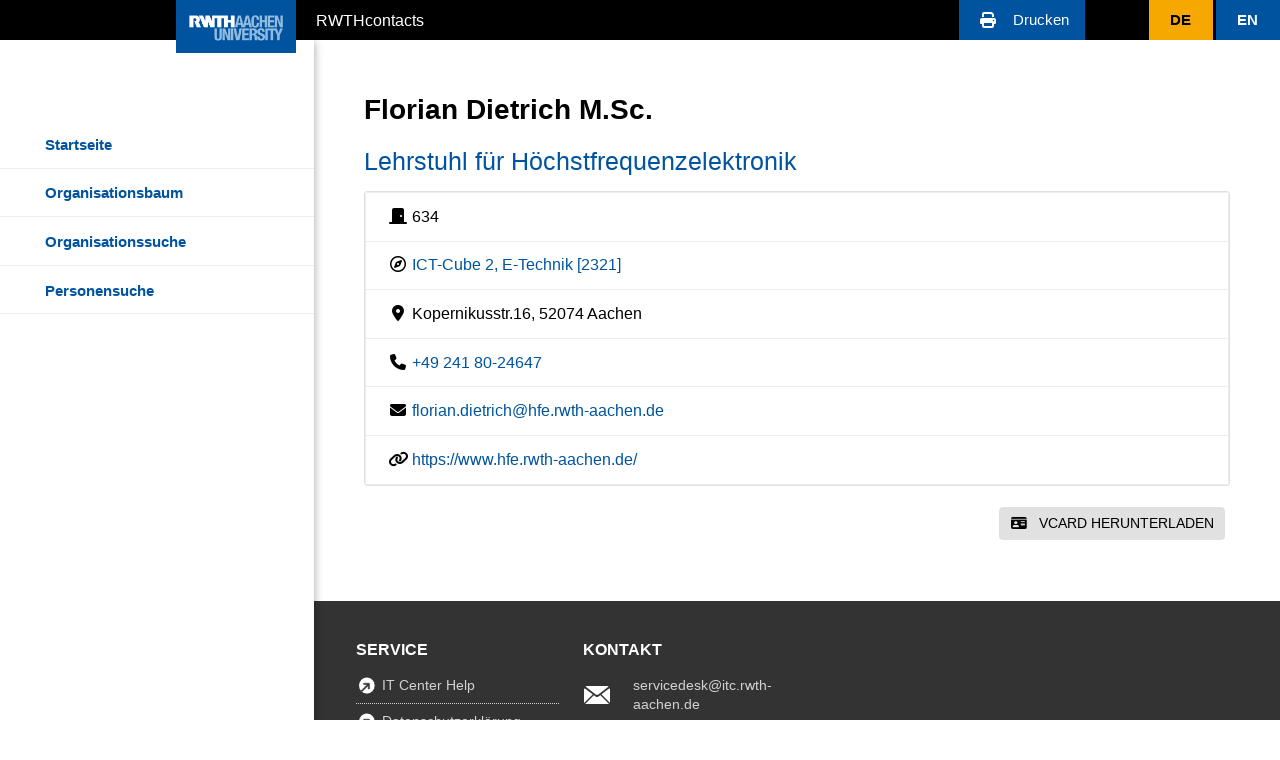

--- FILE ---
content_type: text/html; charset=UTF-8
request_url: https://rwthcontacts.rwth-aachen.de/person/PER-2BSCXWF
body_size: 3340
content:
<!doctype html>
<html lang="de">


<head>
    <meta charset="UTF-8">
    <meta name="viewport" content="width=device-width, initial-scale=1">

    <meta name="csrf-token" content="IkBkcoqs2pFOaQpwyr7jlIQRiwUVFC5xQTSwzNW1">
    
        
    <script nonce="6ptHmkCLLkBOhmZaMtDBb7Ulny8KAFdX" src="/js/app.js?id=40d300da78b7d3132d9905a48f40d3c8"></script>
    <script nonce="6ptHmkCLLkBOhmZaMtDBb7Ulny8KAFdX" src="/js/itc-app.js?id=6a4b51bf71c5a3499e5410d24e4a3407"></script>

    
    <link nonce="6ptHmkCLLkBOhmZaMtDBb7Ulny8KAFdX" rel="stylesheet" type="text/css"
          href="/css/app.css?id=d68273d30b64bed658f1b3fe376da05e"/>
    <link nonce="6ptHmkCLLkBOhmZaMtDBb7Ulny8KAFdX" rel="stylesheet" type="text/css"
          href="/css/itc.css?id=6e6a1b7b0c09347ba907ccfa7cdf9795"/>

    
            <link rel="icon" href="https://rwthcontacts.rwth-aachen.de/images/favicon_rwth.png">
    
            <style>
            :root {
                --logo-src: url("https://rwthcontacts.rwth-aachen.de/images/rwth_logo.png"); /* 224 x 110 */
                --logo-height: 60px;
                --logo-width: calc(60px * 224 / 110 - 2px); /* -2px for border */
            }

            #rwth-logo {
                border: none !important;
            }
        </style>
        
    <title>    Florian Dietrich M.Sc.
</title>
</head>


<body>
<noscript><strong>itc::main.basic_frame</strong></noscript>

    <div id="wrap">
        
        <header id="header" class="is-fixed w-100">
    <!--Unterstuetzung zur Barrierefreiheit-->
    <div class="skip-container">
        <a id="firstskip" class="skip visually-hidden-focusable" href="#main">
                    </a>
    </div>

    
    <nav id="nav-global" class="navbar">
    <div id="nav-fixed-left">

        
        <div id="mobile-menu-toggle" role="button" data-bs-toggle="collapse"
             data-bs-target="#menu" aria-controls="menu"
             aria-expanded="false" aria-label="Menü umschalten">
        </div>

        
        <div class="app-header-container" id="logo">
            <a target="_blank" href="#" tabindex="0">
                <div id="rwth-logo"></div>
            </a>
        </div>
    </div>

    
    <h6 id="title" aria-label="RWTHcontacts" class="">
        <a class="navbar-brand"
           href="#">RWTHcontacts</a>
    </h6>

    <div id="nav-center">

        
        <div id="nav-info-toggle" class="nav-btn-item" role="button" data-bs-toggle="collapse"
             data-bs-target="#nav-info" aria-controls="nav-center"
             aria-expanded="false" aria-label="Informationen umschalten">
            <a href="#0" tabindex="-1" class="nav-link">
                <i class="fas fa-chevron-down"></i>
            </a>
        </div>

        
        
            <ul id="nav-info">
                    <p style="display: none;">Quadlet.</p>
    <p style="display: none;">Nothing to see here!</p>
            </ul>
        
    </div>

    <div id="nav-fixed-right">

        
        
            <ul id="nav-btns" aria-label="Additional Header Buttons">
                    <li class="nav-btn-item  " id="print" role="button" aria-disabled="true" tabindex="0"
        >
    <a href="#" tabindex="-1" class="nav-link" aria-label="Drucken">
                    <i class="fa-fw fa fa-print fa-pull-left"></i>
                <span class="nav-description">
            Drucken
        </span>
    </a>
</li>
            </ul>
        

        
        <ul id="nav-lang" aria-label="Language Toggle">

            
            <li role="button" aria-disabled="true" class="nav-btn-item  active " tabindex="0">
                <a href="https://rwthcontacts.rwth-aachen.de/set-locale/de" tabindex="-1" class="nav-link">
                    <span aria-label="Change Language to German" class="language-box">
                        DE
                    </span>
                </a>
            </li>

            
            <li role="button" aria-disabled="true" class="nav-btn-item " tabindex="0">
                <a href="https://rwthcontacts.rwth-aachen.de/set-locale/en" tabindex="-1" class="nav-link">
                    <span aria-label="Change Language to English" class="language-box">
                        EN
                    </span>
                </a>
            </li>
        </ul>
    </div>
</nav>

    
    <menu id="menu" class="collapse" tabindex="-1">

    
    <div id="closeMenu" tabindex="0" class="menu-close-button-container" data-bs-toggle="collapse" data-bs-target="#menu" aria-controls="menu" aria-expanded="true" aria-label="Menü schließen">
        <span class="menu-close-text">Menü schließen</span>
        <svg id="Ebene_1" data-name="Ebene 1" xmlns="http://www.w3.org/2000/svg" viewBox="0 0 36 35" class="menu-close-button">
            <defs></defs>
            <g id="Pfad_56" data-name="Pfad 56">
                <path fill="#fff" d="M29.38,6.22a1.94,1.94,0,0,0-2.72,0l-8.72,8.72L9.19,6.22A1.92,1.92,0,0,0,6.47,8.94h0l8.75,8.72L6.5,26.43a1.94,1.94,0,0,0,0,2.72,1.86,1.86,0,0,0,2.62.08l.07-.08,8.75-8.72,8.75,8.75a1.86,1.86,0,0,0,1.35.58,1.84,1.84,0,0,0,1.34-.58,1.94,1.94,0,0,0,0-2.72l-8.71-8.75,8.75-8.8a1.88,1.88,0,0,0,0-2.67Z"></path>
                <path fill="#fff" d="M28,30.26a2.39,2.39,0,0,1-1.71-.73l-8.39-8.39L9.54,29.5s0,.06-.08.09a2.34,2.34,0,0,1-3.32-.1,2.45,2.45,0,0,1,0-3.41l8.37-8.42L6.12,9.29a2.41,2.41,0,0,1,0-3.42,2.46,2.46,0,0,1,3.42,0l8.4,8.36,8.37-8.36a2.45,2.45,0,0,1,3.36-.06l.1.08a2.38,2.38,0,0,1,0,3.37l-8.39,8.45,8.36,8.4a2.46,2.46,0,0,1,0,3.42A2.35,2.35,0,0,1,28,30.26ZM17.94,19.72,27,28.83a1.43,1.43,0,0,0,1,.43,1.35,1.35,0,0,0,1-.42,1.45,1.45,0,0,0,0-2l-9-9.1,9.1-9.15a1.4,1.4,0,0,0,0-1.92L29,6.58a1.44,1.44,0,0,0-2,0l-9.07,9.07L8.84,6.58a1.47,1.47,0,0,0-2,0,1.45,1.45,0,0,0,0,2l9.11,9.07L6.86,26.78a1.44,1.44,0,0,0,0,2,1.35,1.35,0,0,0,1.91.06Z"></path>
            </g>
        </svg>
    </div>

    
    <div id="menu-body" class="list-group primary-menu">
            <a id="mStart" href="https://rwthcontacts.rwth-aachen.de" class="list-group-item list-group-item-action menu-service-item ">
   Startseite
</a>
    <a id="mHierarchy" href="https://rwthcontacts.rwth-aachen.de/organizations/hierarchy" class="list-group-item list-group-item-action menu-service-item ">
   Organisationsbaum
</a>
    <a id="mOrganization" href="https://rwthcontacts.rwth-aachen.de/organizations" class="list-group-item list-group-item-action menu-service-item ">
   Organisationssuche
</a>
    <a id="mPerson" href="https://rwthcontacts.rwth-aachen.de/persons" class="list-group-item list-group-item-action menu-service-item ">
   Personensuche
</a>    </div>
</menu></header>
        
        <main class="major-container">
            <div id="main" class="app-content">

                
                <div class="content-title">
                                        Florian Dietrich M.Sc.
                    </div>

                
                <div class="content-container">
                                            <div class="row">
        <div class="col-xl-12 col-lg-12 col-md-12 col-sm-12">
                                                <h4 class= "mb-3" >
    <a href=https://rwthcontacts.rwth-aachen.de/organization/ORG-74ESD/PER-2BSCXWF#PER-2BSCXWF>
                    Lehrstuhl für Höchstfrequenzelektronik
            </a>
</h4>

    
    
    <div class="row mb-3">
    <div class="col">
        <div class="card mb-3" 
     aria-expanded="1" aria-controls="">
        <div class="collapse show" id="">
        <ul class="list-group list-group-hover">
                
                                    <li class="list-group-item d-inline contacts-li-no-hover">
                        <i title="Raum" class="fa-fw fas fa-door-closed"></i>
                            634
                    </li>
                
                
                                    <li class="list-group-item d-inline contacts-li-no-hover">
                        <i title="Gebäude" class="fa-fw far fa-compass"></i>
                                                            <a href="https://maps.rwth-aachen.de/navigator/?lang=de&type=roadmap&obj=2321"
                                   target="_blank" rel="noopener noreferrer">
                                    ICT-Cube 2, E-Technik
                                     [2321]
                                </a>
                                                </li>
                
                
                                    <li class="list-group-item d-inline contacts-li-no-hover">
                        <i title="Anschrift" class="fa-fw fas fa-location-dot"></i>
                        
                        Kopernikusstr.16, 52074 Aachen
                    </li>
                
                
                                    <li class="list-group-item d-inline contacts-li-no-hover">
                        <i title="Telefon" class="fa-fw fas fa-phone"></i>
                        <a href="tel:+4924180-24647">+49 241 80-24647</a>
                    </li>
                
                
                
                
                
                
                                    <li class="list-group-item d-inline contacts-li-no-hover">
                        <i title="E-Mail" class="fa-fw fas fa-envelope"></i>
                        <a href="mailto:florian.dietrich@hfe.rwth-aachen.de">florian.dietrich@hfe.rwth-aachen.de</a>
                    </li>
                
                
                                    <li class="list-group-item d-inline contacts-li-no-hover">
                        <i title="URL" class="fa-fw fas fa-link"></i>
                                                    <a href="https://www.hfe.rwth-aachen.de/" target="_blank"
                               rel="noopener noreferrer">https://www.hfe.rwth-aachen.de/</a>
                                            </li>
                            </ul>
    </div>
</div>

        
        <a type="button" id="vcard" class="btn btn-secondary float-end d-print-none"
           href="https://rwthcontacts.rwth-aachen.de/person/PER-2BSCXWF/ORG-74ESD/vcard">
            <i class="fas fa-id-card" title="vCard herunterladen"></i>
            <span class="ps-2">vCard herunterladen</span>
        </a>

    </div>
</div>
                                    </div>
    </div>
    
                </div>
            </div>
        </main>

        
        <footer id="footer" class="mt-auto">
    <div class="row container">
        <div id="servicecol" class="col-12">
            <div class="list-group">
                <h2>Service</h2>
                <a href="https://help.itc.rwth-aachen.de/service/1b6c17ce0a1041fda1ad23699e18b0d6"
                   class="list-group-item list-group-item-action" target="_blank">
                    IT Center Help
                </a>
                <div class="footer-item-divider"></div>
                <a href="https://www.rwth-aachen.de/cms/root/Footer/Services/~cesv/Disclaimer/"
                   class="list-group-item list-group-item-action" target="_blank">
                    Datenschutzerklärung
                </a>
                <div class="footer-item-divider"></div>
                <a href="https://www.itc.rwth-aachen.de/cms/IT-Center/Footer/Service/~epvv/Impressum/"
                   class="list-group-item list-group-item-action" target="_blank">
                    Impressum
                </a>
                <div class="footer-item-divider"></div>
            </div>
        </div>
        <div id="contactcol" class="col-12">
            <div class="list-group">
                <h2>Kontakt</h2>
                <a id="mail" class="list-group-item list-group-item-action"
                   href="mailto:servicedesk@itc.rwth-aachen.de">
                    servicedesk@itc.rwth-aachen.de </a>
                <div class="footer-item-divider"></div>
                <a id="phone" class="list-group-item"
                   href="tel:+492418024680">
                    +49 241 80-24680 </a>
                <div class="footer-item-divider"></div>
                <a id="ritchy" target="_blank" class="list-group-item list-group-item-action"
                   href="https://ritchy.itc.rwth-aachen.de/">
                    ChatBot Ritchy </a>
                <div class="footer-item-divider"></div>
                <a id="itcweb" target="_blank" class="list-group-item list-group-item-action"
                   href="https://www.itc.rwth-aachen.de/">
                    www.itc.rwth-aachen.de </a>
                <div class="footer-item-divider"></div>
            </div>
        </div>
            </div>
</footer>
    </div>

</body>
</html>

--- FILE ---
content_type: text/css
request_url: https://rwthcontacts.rwth-aachen.de/css/itc.css?id=6e6a1b7b0c09347ba907ccfa7cdf9795
body_size: 3222
content:
:root{--menu-width:414px;--menu-item-offset:80px;--navbar-height:40px;--footer-height:290px;--logo-width:180px;--logo-height:60px;--logo-menu-offset-right:18px;--logo-src:url(https://help.itc.rwth-aachen.de/_nuxt/assets/img/rwth-itc-small.png)}html{scroll-padding-top:var(--navbar-height)}@media print{body{visibility:hidden!important}#main{font-size:medium!important;left:0;padding:initial!important;position:absolute;top:0;visibility:visible}}header{position:fixed;z-index:1002}header .active,header .active a{background-color:var(--rwth-orange)!important;color:var(--rwth-black)!important}#wrap{display:flex;flex-direction:column;min-height:100vh}@media (max-width:575px){#wrap .app-content{padding:50px 20px 20px}}@media (min-width:576px) and (max-width:767px){#wrap .app-content{padding:50px 70px 20px}}@media (min-width:768px) and (max-width:1023px){#wrap .app-content{padding:50px 100px 20px}}@media (min-width:1024px){#wrap .app-content{padding:50px 50px 20px calc(50px + var(--menu-width) - var(--menu-size-reduce))}}.content-container{font-size:16px;hyphens:auto;padding-bottom:20px}html body{-webkit-font-smoothing:antialiased;-moz-osx-font-smoothing:grayscale;color:var(--rwth-black);font-family:Avenir,Helvetica,Arial,sans-serif;margin:auto;text-align:left}html body main{flex:1 0 calc(100vh - var(--navbar-height) - var(--footer-height));padding-top:var(--navbar-height)}html body main .container{padding-top:0}html body main.row{margin-left:unset;margin-right:unset}html body main .content{padding:80px 70px 20px}@media (min-width:768px){html body main .content{padding:80px 50px 20px}}.content-title{font-size:28px;font-weight:700;padding-bottom:20px}@media (min-width:1024px){:root{--menu-size-reduce:0px}.content-menu-left{padding-left:calc(var(--menu-width) - var(--menu-size-reduce))!important}}@media (max-width:1023px){:root{--menu-size-reduce:100px}}main .container{padding-top:0}main.row{margin-left:unset;margin-right:unset}@media (min-width:768px){main .content{padding-top:130px}}#footer{background-color:var(--rwth-gray-footer-bg);display:flex;justify-content:center;margin-top:auto;padding:0 20px}@media (min-width:576px){#footer{padding:0 70px!important}}@media (min-width:768px){#footer{padding:0 150px!important}}@media (min-width:1024px){#footer{padding:0!important}}@media (min-width:var(--menu-width )){#footer{z-index:2}}#footer .container{margin-left:auto;margin-right:auto;max-width:1600px;padding-bottom:0;padding-left:30px;padding-right:30px;padding-top:var(--navbar-height)}@media (min-width:1024px){#footer .container{margin-left:calc(var(--menu-width) - var(--menu-size-reduce))}}#footer .list-group{margin-bottom:45px}@media (min-width:768px){#footer .col-12{flex:0 0 50%;max-width:50%}}@media (min-width:1024px){#footer .col-12{flex:0 0 25%;max-width:25%}}#footer .list-group h2{color:var(--rwth-white);font-size:16px;margin:0 0 10px}#footer .container .list-group .list-group-item{background:url(/images/link_white.svg?13aa0568446005e41a895b8896b77eb1) 1px 9px no-repeat;border:none!important;color:var(--rwth-black-250);font-size:14px;padding-bottom:8px;padding-left:26px;padding-top:8px}#footer .container #institutioncol .list-group .list-group-item,#footer .container #servicecol .list-group .list-group-item{background-image:url(/images/link_external.svg?0d7ada89e8c37cf896b9e85dca7597ef);background-position-y:center;background-size:18px}#footer .container #contactcol .list-group .list-group-item,#footer .container #socialmediacol .list-group .list-group-item{background-position-y:center;background-size:26px 26px;padding-bottom:8px;padding-left:50px;padding-top:8px}#footer .container #contactcol .list-group .list-group-item#mail,#footer .container #socialmediacol .list-group .list-group-item#mail{background-image:url(/images/mail_grey.svg?0b94fbde5847623bc583b2448dbfec73)}#footer .container #contactcol .list-group .list-group-item#phone,#footer .container #socialmediacol .list-group .list-group-item#phone{background-image:url(/images/phone_grey.svg?091ba30b860c8b443feee8236d2f9ac3)}#footer .container #contactcol .list-group .list-group-item#fax,#footer .container #socialmediacol .list-group .list-group-item#fax{background-image:url(/images/fax_grey.svg?1a317180d9923dcd838d8c39e16d4ef1)}#footer .container #contactcol .list-group .list-group-item#itcweb,#footer .container #socialmediacol .list-group .list-group-item#itcweb{background-image:url(/images/itcweb.svg?ad7f398a85e4691d4d304f427a731396)}#footer .container #contactcol .list-group .list-group-item#ritchy,#footer .container #socialmediacol .list-group .list-group-item#ritchy{background-image:url(/images/ritchy.svg?5293c8b4aa48063ec5347b617eb4a017);background-position:-3px 0;background-size:35px 35px}#footer .container #contactcol .list-group .list-group-item#blog,#footer .container #socialmediacol .list-group .list-group-item#blog{background-image:url(/images/blog.svg?64a7ea7698e5b4de171c43331f4ef302)}#footer .container #contactcol .list-group .list-group-item#bluesky,#footer .container #socialmediacol .list-group .list-group-item#bluesky{background-image:url(/images/bluesky.svg?17c160245c8cb04289cee299b217f0d1)}#footer .container #contactcol .list-group .list-group-item#facebook,#footer .container #socialmediacol .list-group .list-group-item#facebook{background-image:url(/images/facebook.svg?84997831ab78a3197dd3ca3a82d7c280)}#footer .container #contactcol .list-group .list-group-item#instagram,#footer .container #socialmediacol .list-group .list-group-item#instagram{background-image:url(/images/instagram.svg?bf0bd6b7d539fe88408f9283e726f205)}#footer .container #contactcol .list-group .list-group-item#linkedin,#footer .container #socialmediacol .list-group .list-group-item#linkedin{background-image:url(/images/linkedin.svg?60e9432833848e8f27ce0efa2994bc97)}#footer .container #contactcol .list-group .list-group-item#youtube,#footer .container #socialmediacol .list-group .list-group-item#youtube{background-image:url(/images/youtube.svg?2dd6c51e589af2d7a4b35d90780ff75c)}.footer-item-divider{border-bottom:1px dotted var(--rwth-black-250)}#footer .list-group .social-item{align-items:center!important;background:none!important;border:none!important;display:flex!important;height:35px!important;padding-bottom:0!important;padding-left:0!important;padding-top:0!important}#footer .list-group a:active,#footer .list-group a:hover,#footer .list-group button:active,#footer .list-group button:hover{text-decoration:underline!important}#mobile-menu-toggle{align-items:center;background-size:30px 30px;background:var(--rwth-black) url(https://upload.wikimedia.org/wikipedia/commons/5/59/Hamburger_icon_white.svg) no-repeat center;display:flex;height:var(--navbar-height);margin-left:3px;margin-right:3px;width:var(--navbar-height)}@media (min-width:1024px){#mobile-menu-toggle{display:none!important}}#nav-info-toggle{display:none!important;margin-left:auto}.overflowed>#nav-info-toggle{display:flex!important}menu{background-color:var(--rwth-white);box-shadow:2px 0 9px -2px rgba(0,0,0,.373);flex-direction:column;font-size:15px;height:100vh;margin-top:0;outline:none;overflow:auto;padding-left:0;position:fixed;width:calc(var(--menu-width) - var(--menu-size-reduce))!important;z-index:1001}@media (min-width:1024px){menu{display:block!important}}menu #closeMenu{align-items:center;background-color:var(--rwth-blue);cursor:pointer;display:flex;min-height:var(--menu-item-offset);padding-top:20px;width:100%}@media (min-width:1024px){menu #closeMenu{display:none!important}}menu #closeMenu .menu-close-text{color:var(--rwth-white);font-size:17px;padding-left:25px}menu #closeMenu .menu-close-button{cursor:pointer;margin-left:auto;margin-right:35px;width:28px;z-index:3}menu #closeMenu:hover{background-color:var(--rwth-black-750);outline:none}@media (min-width:1024px){#menu-body{margin-top:var(--menu-item-offset)}}menu #menu-body .menu-service-item{color:var(--rwth-blue);font-weight:700}menu #menu-body .menu-service-item.active{background-color:rgba(247,168,0,.7)!important;color:var(--rwth-black)!important}menu #menu-body .list-group-item{background:none!important;padding-left:45px}menu .list-group.primary-menu .list-group-item{border-top:1px dotted transparent;cursor:pointer}menu .list-group .list-group-item{border-left:0;border-radius:0;border-right:0;padding:.8rem 0 .8rem .2rem}menu #menu-body .list-group-item:not(.active):focus,menu #menu-body .list-group-item:not(.active):hover{background-color:var(--rwth-black-750)!important;color:var(--rwth-white)}menu #menu-body .list-group-item:not(.active):focus{outline:none}@media (max-width:768px){menu .list-group.primary-menu{display:block}}menu #menu-body .list-group-item .icon{display:inline-block;font-size:20px;height:16px;margin-left:-22px;position:absolute;width:15px}menu #menu-body .list-group-item.active{border:none}menu #menu-body>div.list-group-item:last-child{border-bottom:2px solid var(--rwth-black)!important}menu #menu-body .collapse div{padding-left:60px}menu #menu-body .collapse .collapse div{padding-left:75px}.navbar{background-color:var(--rwth-black);border:none;flex-wrap:nowrap!important;font-size:16px;height:var(--navbar-height);padding:0!important;width:100%;z-index:1002}#rwth-logo{background:var(--rwth-white) var(--logo-src) no-repeat;background-size:contain;border:1px solid #cfd1d2;height:var(--logo-height);margin-top:-10px;width:var(--logo-width)}#title{margin-bottom:0;margin-right:auto;margin-top:0}@media (max-width:767px){.navbar #title{display:none}}.navbar .app-header-container{display:flex;flex-direction:row;justify-content:space-between;padding-top:18px}.navbar .app-header-container a img{border:.25px solid var(--rwth-black-250);margin-top:-10px;width:182px}@media (min-width:768px) and (max-width:1023px){.navbar .app-header-container{margin-left:150px-var(--navbar-height)}}@media (min-width:1024px){.navbar .app-header-container{margin-left:calc(var(--menu-width) - var(--menu-size-reduce) - var(--logo-width) - var(--logo-menu-offset-right))}}.navbar .navbar-brand{color:var(--rwth-white);margin-left:20px}.navbar .navbar-nav{flex-direction:row}.navbar .navbar-nav li>a{height:var(--navbar-height);padding:8px}#nav-fixed-left{align-items:center;display:flex;flex-direction:row;justify-content:space-between}#nav-fixed-right{display:flex;margin-left:auto}#nav-center{flex-direction:row;flex-grow:1;overflow-x:auto}#nav-center,.nav-link{align-items:center;display:flex;justify-content:space-between}.nav-link{background-color:var(--rwth-blue);height:var(--navbar-height);padding-top:.45rem!important}.nav-link:not(:first-child){margin-left:3px}@media (max-width:1023px){.nav-link{width:48px}}.nav-btn-item{align-items:center;background-color:var(--rwth-blue);height:var(--navbar-height)}.nav-btn-item:not(:last-child){margin-right:3px}.nav-btn-item .nav-link{padding-top:.45rem!important}.nav-btn-item:not(.active){color:var(--rwth-white)}.nav-btn-item:not(.active) .nav-link{color:var(--rwth-white)!important}.nav-btn-item:not(.active) a:hover{background-color:var(--rwth-black-750)!important}.nav-btn-item.active{background-color:var(--rwth-orange)!important}.nav-btn-item.active,.nav-btn-item.active .nav-link{color:var(--rwth-black)!important}@media (min-width:1024px){.nav-btn-item a{padding-left:1.3rem!important;padding-right:1rem!important}}.nav-btn-item a:focus{outline:none!important}#nav-btns,#nav-lang{align-items:center;display:flex;justify-content:space-between;list-style:none;margin-bottom:0;padding-left:0}#nav-lang .language-box{font:normal normal 700 15px/25px Arial;letter-spacing:0;opacity:1;text-transform:uppercase;white-space:nowrap}@media (min-width:1024px){#nav-lang li{width:64px}#nav-btns,#nav-info,#nav-info-toggle{margin-right:4rem}}@media (max-width:1023px){#nav-btns,#nav-info,#nav-info-toggle{margin-right:2rem}}#nav-info{color:var(--rwth-white);margin-bottom:0;margin-left:auto;padding-left:0}@media (min-width:1024px){#nav-info{display:flex!important}#nav-info li:not(:last-child){margin-right:2rem}}.overflowed>#nav-info:not(.show){display:none!important}.overflowed>#nav-info{background-color:var(--rwth-white);border:1px solid var(--rwth-black-250);box-shadow:0 3px 6px rgba(0,0,0,.161);color:var(--rwth-black);display:flex;flex-direction:column;margin-right:0!important;min-height:var(--menu-item-offset);padding:1rem;position:fixed;right:0;top:var(--navbar-height);width:100vw;z-index:-1}.overflowed>#nav-info li{justify-content:flex-end;margin-right:0!important}#nav-info li .nav-info-value{font:normal normal 700 15px/25px Arial}#nav-btns{display:flex;list-style:none;margin-bottom:0;padding-left:0}#nav-btns li{color:var(--rwth-white)}.nav-btn-item,.nav-info-item{align-items:center;display:inherit;white-space:nowrap}.nav-btn-item i,.nav-info-item i{display:inline-flex}.nav-btn-item .nav-description,.nav-info-item .nav-description{font:normal normal normal 15px/25px Arial;letter-spacing:0;opacity:1}.nav-btn-item .nav-description:not(:first-child),.nav-info-item .nav-description:not(:first-child){margin-left:.5rem}.nav-btn-item .nav-value,.nav-info-item .nav-value{display:inline-flex;font:normal normal 700 15px/25px Arial;letter-spacing:0;opacity:1}.nav-btn-item .nav-value:not(:first-child),.nav-info-item .nav-value:not(:first-child){margin-left:.5rem}@media (max-width:1023px){#nav-btns .nav-link .nav-description{display:none}}

/*# sourceMappingURL=itc.css.map*/

--- FILE ---
content_type: text/javascript
request_url: https://rwthcontacts.rwth-aachen.de/js/app.js?id=40d300da78b7d3132d9905a48f40d3c8
body_size: 162383
content:
/*! For license information please see app.js.LICENSE.txt */
(()=>{var e,t={6:(e,t,n)=>{var r,i,o;i=[n(692),n(503)],void 0===(o="function"==typeof(r=function(e){"use strict";if(!e.ui||!e.ui.fancytree){var t,n,r=null,i=new RegExp(/\.|\//),o=/[&<>"'/]/g,a=/[<>"'/]/g,s="$recursive_request",l="$request_target_invalid",c={"&":"&amp;","<":"&lt;",">":"&gt;",'"':"&quot;","'":"&#39;","/":"&#x2F;"},u={16:!0,17:!0,18:!0},f={8:"backspace",9:"tab",10:"return",13:"return",19:"pause",20:"capslock",27:"esc",32:"space",33:"pageup",34:"pagedown",35:"end",36:"home",37:"left",38:"up",39:"right",40:"down",45:"insert",46:"del",59:";",61:"=",96:"0",97:"1",98:"2",99:"3",100:"4",101:"5",102:"6",103:"7",104:"8",105:"9",106:"*",107:"+",109:"-",110:".",111:"/",112:"f1",113:"f2",114:"f3",115:"f4",116:"f5",117:"f6",118:"f7",119:"f8",120:"f9",121:"f10",122:"f11",123:"f12",144:"numlock",145:"scroll",173:"-",186:";",187:"=",188:",",189:"-",190:".",191:"/",192:"`",219:"[",220:"\\",221:"]",222:"'"},d={16:"shift",17:"ctrl",18:"alt",91:"meta",93:"meta"},h={0:"",1:"left",2:"middle",3:"right"},p="active expanded focus folder lazy radiogroup selected unselectable unselectableIgnore".split(" "),g={},v="columns types".split(" "),m="checkbox expanded extraClasses folder icon iconTooltip key lazy partsel radiogroup refKey selected statusNodeType title tooltip type unselectable unselectableIgnore unselectableStatus".split(" "),y={},b={},_={active:!0,children:!0,data:!0,focus:!0};for(t=0;t<p.length;t++)g[p[t]]=!0;for(t=0;t<m.length;t++)n=m[t],y[n]=!0,n!==n.toLowerCase()&&(b[n.toLowerCase()]=n);var w=Array.isArray;return x(e.ui,"Fancytree requires jQuery UI (http://jqueryui.com)"),Date.now||(Date.now=function(){return(new Date).getTime()}),M.prototype={_findDirectChild:function(e){var t,n,r=this.children;if(r)if("string"==typeof e){for(t=0,n=r.length;t<n;t++)if(r[t].key===e)return r[t]}else{if("number"==typeof e)return this.children[e];if(e.parent===this)return e}return null},_setChildren:function(e){x(e&&(!this.children||0===this.children.length),"only init supported"),this.children=[];for(var t=0,n=e.length;t<n;t++)this.children.push(new M(this,e[t]));this.tree._callHook("treeStructureChanged",this.tree,"setChildren")},addChildren:function(t,n){var r,i,o,a=this.getFirstChild(),s=this.getLastChild(),l=null,c=[];for(e.isPlainObject(t)&&(t=[t]),this.children||(this.children=[]),r=0,i=t.length;r<i;r++)c.push(new M(this,t[r]));if(l=c[0],null==n?this.children=this.children.concat(c):(n=this._findDirectChild(n),x((o=e.inArray(n,this.children))>=0,"insertBefore must be an existing child"),this.children.splice.apply(this.children,[o,0].concat(c))),a&&!n){for(r=0,i=c.length;r<i;r++)c[r].render();a!==this.getFirstChild()&&a.renderStatus(),s!==this.getLastChild()&&s.renderStatus()}else(!this.parent||this.parent.ul||this.tr)&&this.render();return 3===this.tree.options.selectMode&&this.fixSelection3FromEndNodes(),this.triggerModifyChild("add",1===c.length?c[0]:null),l},addClass:function(e){return this.toggleClass(e,!0)},addNode:function(e,t){switch(void 0!==t&&"over"!==t||(t="child"),t){case"after":return this.getParent().addChildren(e,this.getNextSibling());case"before":return this.getParent().addChildren(e,this);case"firstChild":var n=this.children?this.children[0]:null;return this.addChildren(e,n);case"child":case"over":return this.addChildren(e)}x(!1,"Invalid mode: "+t)},addPagingNode:function(t,n){var r,i;if(n=n||"child",!1!==t)return t=e.extend({title:this.tree.options.strings.moreData,statusNodeType:"paging",icon:!1},t),this.partload=!0,this.addNode(t,n);for(r=this.children.length-1;r>=0;r--)"paging"===(i=this.children[r]).statusNodeType&&this.removeChild(i);this.partload=!1},appendSibling:function(e){return this.addNode(e,"after")},applyCommand:function(e,t){return this.tree.applyCommand(e,this,t)},applyPatch:function(e){if(null===e)return this.remove(),L(this);var t,n,r={children:!0,expanded:!0,parent:!0};for(t in e)S(e,t)&&(n=e[t],r[t]||T(n)||(y[t]?this[t]=n:this.data[t]=n));return S(e,"children")&&(this.removeChildren(),e.children&&this._setChildren(e.children)),this.isVisible()&&(this.renderTitle(),this.renderStatus()),S(e,"expanded")?this.setExpanded(e.expanded):L(this)},collapseSiblings:function(){return this.tree._callHook("nodeCollapseSiblings",this)},copyTo:function(e,t,n){return e.addNode(this.toDict(!0,n),t)},countChildren:function(e){var t,n,r,i=this.children;if(!i)return 0;if(r=i.length,!1!==e)for(t=0,n=r;t<n;t++)r+=i[t].countChildren();return r},debug:function(e){this.tree.options.debugLevel>=4&&(Array.prototype.unshift.call(arguments,this.toString()),E("log",arguments))},discard:function(){return this.warn("FancytreeNode.discard() is deprecated since 2014-02-16. Use .resetLazy() instead."),this.resetLazy()},discardMarkup:function(e){var t=e?"nodeRemoveMarkup":"nodeRemoveChildMarkup";this.tree._callHook(t,this)},error:function(e){this.tree.options.debugLevel>=1&&(Array.prototype.unshift.call(arguments,this.toString()),E("error",arguments))},findAll:function(e){e=T(e)?e:F(e);var t=[];return this.visit(function(n){e(n)&&t.push(n)}),t},findFirst:function(e){e=T(e)?e:F(e);var t=null;return this.visit(function(n){if(e(n))return t=n,!1}),t},findRelatedNode:function(e,t){return this.tree.findRelatedNode(this,e,t)},_changeSelectStatusAttrs:function(e){var t=!1,n=this.tree.options,i=r.evalOption("unselectable",this,this,n,!1),o=r.evalOption("unselectableStatus",this,this,n,void 0);switch(i&&null!=o&&(e=o),e){case!1:t=this.selected||this.partsel,this.selected=!1,this.partsel=!1;break;case!0:t=!this.selected||!this.partsel,this.selected=!0,this.partsel=!0;break;case void 0:t=this.selected||!this.partsel,this.selected=!1,this.partsel=!0;break;default:x(!1,"invalid state: "+e)}return t&&this.renderStatus(),t},fixSelection3AfterClick:function(e){var t=this.isSelected();this.visit(function(e){if(e._changeSelectStatusAttrs(t),e.radiogroup)return"skip"}),this.fixSelection3FromEndNodes(e)},fixSelection3FromEndNodes:function(e){var t=this.tree.options;function n(e){var i,o,a,s,l,c,u,f,d=e.children;if(d&&d.length){for(c=!0,u=!1,i=0,o=d.length;i<o;i++)s=n(a=d[i]),r.evalOption("unselectableIgnore",a,a,t,!1)||(!1!==s&&(u=!0),!0!==s&&(c=!1));l=!!c||!!u&&void 0}else l=null==(f=r.evalOption("unselectableStatus",e,e,t,void 0))?!!e.selected:!!f;return e.partsel&&!e.selected&&e.lazy&&null==e.children&&(l=void 0),e._changeSelectStatusAttrs(l),l}x(3===t.selectMode,"expected selectMode 3"),n(this),this.visitParents(function(e){var n,i,o,a,s,l=e.children,c=!0,u=!1;for(n=0,i=l.length;n<i;n++)o=l[n],r.evalOption("unselectableIgnore",o,o,t,!1)||(((a=null==(s=r.evalOption("unselectableStatus",o,o,t,void 0))?!!o.selected:!!s)||o.partsel)&&(u=!0),a||(c=!1));a=!!c||!!u&&void 0,e._changeSelectStatusAttrs(a)})},fromDict:function(t){for(var n in t)y[n]?this[n]=t[n]:"data"===n?e.extend(this.data,t.data):T(t[n])||_[n]||(this.data[n]=t[n]);t.children&&(this.removeChildren(),this.addChildren(t.children)),this.renderTitle()},getChildren:function(){if(void 0!==this.hasChildren())return this.children},getFirstChild:function(){return this.children?this.children[0]:null},getIndex:function(){return e.inArray(this,this.parent.children)},getIndexHier:function(t,n){t=t||".";var r,i=[];return e.each(this.getParentList(!1,!0),function(e,t){r=""+(t.getIndex()+1),n&&(r=("0000000"+r).substr(-n)),i.push(r)}),i.join(t)},getKeyPath:function(e){var t=this.tree.options.keyPathSeparator;return t+this.getPath(!e,"key",t)},getLastChild:function(){return this.children?this.children[this.children.length-1]:null},getLevel:function(){for(var e=0,t=this.parent;t;)e++,t=t.parent;return e},getNextSibling:function(){if(this.parent){var e,t,n=this.parent.children;for(e=0,t=n.length-1;e<t;e++)if(n[e]===this)return n[e+1]}return null},getParent:function(){return this.parent},getParentList:function(e,t){for(var n=[],r=t?this:this.parent;r;)(e||r.parent)&&n.unshift(r),r=r.parent;return n},getPath:function(e,t,n){e=!1!==e,n=n||"/";var r,i=[],o=T(t=t||"title");return this.visitParents(function(e){e.parent&&(r=o?t(e):e[t],i.unshift(r))},e),i.join(n)},getPrevSibling:function(){if(this.parent){var e,t,n=this.parent.children;for(e=1,t=n.length;e<t;e++)if(n[e]===this)return n[e-1]}return null},getSelectedNodes:function(e){var t=[];return this.visit(function(n){if(n.selected&&(t.push(n),!0===e))return"skip"}),t},hasChildren:function(){if(this.lazy){if(null==this.children)return;if(0===this.children.length)return!1;if(1===this.children.length&&this.children[0].isStatusNode())return;return!0}return!(!this.children||!this.children.length)},hasClass:function(e){return(" "+(this.extraClasses||"")+" ").indexOf(" "+e+" ")>=0},hasFocus:function(){return this.tree.hasFocus()&&this.tree.focusNode===this},info:function(e){this.tree.options.debugLevel>=3&&(Array.prototype.unshift.call(arguments,this.toString()),E("info",arguments))},isActive:function(){return this.tree.activeNode===this},isBelowOf:function(e){return this.getIndexHier(".",5)>e.getIndexHier(".",5)},isChildOf:function(e){return this.parent&&this.parent===e},isDescendantOf:function(t){if(!t||t.tree!==this.tree)return!1;for(var n=this.parent;n;){if(n===t)return!0;n===n.parent&&e.error("Recursive parent link: "+n),n=n.parent}return!1},isExpanded:function(){return!!this.expanded},isFirstSibling:function(){var e=this.parent;return!e||e.children[0]===this},isFolder:function(){return!!this.folder},isLastSibling:function(){var e=this.parent;return!e||e.children[e.children.length-1]===this},isLazy:function(){return!!this.lazy},isLoaded:function(){return!this.lazy||void 0!==this.hasChildren()},isLoading:function(){return!!this._isLoading},isRoot:function(){return this.isRootNode()},isPartsel:function(){return!this.selected&&!!this.partsel},isPartload:function(){return!!this.partload},isRootNode:function(){return this.tree.rootNode===this},isSelected:function(){return!!this.selected},isStatusNode:function(){return!!this.statusNodeType},isPagingNode:function(){return"paging"===this.statusNodeType},isTopLevel:function(){return this.tree.rootNode===this.parent},isUndefined:function(){return void 0===this.hasChildren()},isVisible:function(){var e,t,n=this.tree.enableFilter,r=this.getParentList(!1,!1);if(n&&!this.match&&!this.subMatchCount)return!1;for(e=0,t=r.length;e<t;e++)if(!r[e].expanded)return!1;return!0},lazyLoad:function(t){e.error("FancytreeNode.lazyLoad() is deprecated since 2014-02-16. Use .load() instead.")},load:function(e){var t,n,r=this,i=this.isExpanded();return x(this.isLazy(),"load() requires a lazy node"),e||this.isUndefined()?(this.isLoaded()&&this.resetLazy(),!1===(n=this.tree._triggerNodeEvent("lazyLoad",this))?L(this):(x("boolean"!=typeof n,"lazyLoad event must return source in data.result"),t=this.tree._callHook("nodeLoadChildren",this,n),i?(this.expanded=!0,t.always(function(){r.render()})):t.always(function(){r.renderStatus()}),t)):L(this)},makeVisible:function(t){var n,r=this,i=[],o=new e.Deferred,a=this.getParentList(!1,!1),s=a.length,l=!(t&&!0===t.noAnimation),c=!(t&&!1===t.scrollIntoView);for(n=s-1;n>=0;n--)i.push(a[n].setExpanded(!0,t));return e.when.apply(e,i).done(function(){c?r.scrollIntoView(l).done(function(){o.resolve()}):o.resolve()}),o.promise()},moveTo:function(t,n,r){void 0===n||"over"===n?n="child":"firstChild"===n&&(t.children&&t.children.length?(n="before",t=t.children[0]):n="child");var i,o=this.tree,a=this.parent,s="child"===n?t:t.parent;if(this!==t){if(this.parent?s.isDescendantOf(this)&&e.error("Cannot move a node to its own descendant"):e.error("Cannot move system root"),s!==a&&a.triggerModifyChild("remove",this),1===this.parent.children.length){if(this.parent===s)return;this.parent.children=this.parent.lazy?[]:null,this.parent.expanded=!1}else x((i=e.inArray(this,this.parent.children))>=0,"invalid source parent"),this.parent.children.splice(i,1);if(this.parent=s,s.hasChildren())switch(n){case"child":s.children.push(this);break;case"before":x((i=e.inArray(t,s.children))>=0,"invalid target parent"),s.children.splice(i,0,this);break;case"after":x((i=e.inArray(t,s.children))>=0,"invalid target parent"),s.children.splice(i+1,0,this);break;default:e.error("Invalid mode "+n)}else s.children=[this];r&&t.visit(r,!0),s===a?s.triggerModifyChild("move",this):s.triggerModifyChild("add",this),o!==t.tree&&(this.warn("Cross-tree moveTo is experimental!"),this.visit(function(e){e.tree=t.tree},!0)),o._callHook("treeStructureChanged",o,"moveTo"),a.isDescendantOf(s)||a.render(),s.isDescendantOf(a)||s===a||s.render()}},navigate:function(t,n){var r,i=e.ui.keyCode;switch(t){case"left":case i.LEFT:if(this.expanded)return this.setExpanded(!1);break;case"right":case i.RIGHT:if(!this.expanded&&(this.children||this.lazy))return this.setExpanded()}if(r=this.findRelatedNode(t)){try{r.makeVisible({scrollIntoView:!1})}catch(e){}return!1===n?(r.setFocus(),L()):r.setActive()}return this.warn("Could not find related node '"+t+"'."),L()},remove:function(){return this.parent.removeChild(this)},removeChild:function(e){return this.tree._callHook("nodeRemoveChild",this,e)},removeChildren:function(){return this.tree._callHook("nodeRemoveChildren",this)},removeClass:function(e){return this.toggleClass(e,!1)},render:function(e,t){return this.tree._callHook("nodeRender",this,e,t)},renderTitle:function(){return this.tree._callHook("nodeRenderTitle",this)},renderStatus:function(){return this.tree._callHook("nodeRenderStatus",this)},replaceWith:function(n){var r,i=this.parent,o=e.inArray(this,i.children),a=this;return x(this.isPagingNode(),"replaceWith() currently requires a paging status node"),(r=this.tree._callHook("nodeLoadChildren",this,n)).done(function(e){var n=a.children;for(t=0;t<n.length;t++)n[t].parent=i;i.children.splice.apply(i.children,[o+1,0].concat(n)),a.children=null,a.remove(),i.render()}).fail(function(){a.setExpanded()}),r},resetLazy:function(){this.removeChildren(),this.expanded=!1,this.lazy=!0,this.children=void 0,this.renderStatus()},scheduleAction:function(t,n){this.tree.timer&&(clearTimeout(this.tree.timer),this.tree.debug("clearTimeout(%o)",this.tree.timer)),this.tree.timer=null;var r=this;switch(t){case"cancel":break;case"expand":this.tree.timer=setTimeout(function(){r.tree.debug("setTimeout: trigger expand"),r.setExpanded(!0)},n);break;case"activate":this.tree.timer=setTimeout(function(){r.tree.debug("setTimeout: trigger activate"),r.setActive(!0)},n);break;default:e.error("Invalid mode "+t)}},scrollIntoView:function(t,n){if(void 0!==n&&A(n))throw Error("scrollIntoView() with 'topNode' option is deprecated since 2014-05-08. Use 'options.topNode' instead.");var r=e.extend({effects:!0===t?{duration:200,queue:!1}:t,scrollOfs:this.tree.options.scrollOfs,scrollParent:this.tree.options.scrollParent,topNode:null},n),i=r.scrollParent,o=this.tree.$container,a=o.css("overflow-y");i?i.jquery||(i=e(i)):i=this.tree.tbody?o.scrollParent():"scroll"===a||"auto"===a?o:o.scrollParent(),i[0]!==document&&i[0]!==document.body||(this.debug("scrollIntoView(): normalizing scrollParent to 'window':",i[0]),i=e(window));var s,l,c,u=new e.Deferred,f=this,d=e(this.span).height(),h=r.scrollOfs.top||0,p=r.scrollOfs.bottom||0,g=i.height(),v=i.scrollTop(),m=i,y=i[0]===window,b=r.topNode||null,_=null;return this.isRootNode()||!this.isVisible()?(this.info("scrollIntoView(): node is invisible."),L()):(y?(l=e(this.span).offset().top,s=b&&b.span?e(b.span).offset().top:0,m=e("html,body")):(x(i[0]!==document&&i[0]!==document.body,"scrollParent should be a simple element or `window`, not document or body."),c=i.offset().top,l=e(this.span).offset().top-c+v,s=b?e(b.span).offset().top-c+v:0,g-=Math.max(0,i.innerHeight()-i[0].clientHeight)),l<v+h?_=l-h:l+d>v+g-p&&(_=l+d-g+p,b&&(x(b.isRootNode()||b.isVisible(),"topNode must be visible"),s<_&&(_=s-h))),null===_?u.resolveWith(this):r.effects?(r.effects.complete=function(){u.resolveWith(f)},m.stop(!0).animate({scrollTop:_},r.effects)):(m[0].scrollTop=_,u.resolveWith(this)),u.promise())},setActive:function(e,t){return this.tree._callHook("nodeSetActive",this,e,t)},setExpanded:function(e,t){return this.tree._callHook("nodeSetExpanded",this,e,t)},setFocus:function(e){return this.tree._callHook("nodeSetFocus",this,e)},setSelected:function(e,t){return this.tree._callHook("nodeSetSelected",this,e,t)},setStatus:function(e,t,n){return this.tree._callHook("nodeSetStatus",this,e,t,n)},setTitle:function(e){this.title=e,this.renderTitle(),this.triggerModify("rename")},sortChildren:function(e,t){var n,r,i=this.children;if(i){if(e=e||function(e,t){var n=e.title.toLowerCase(),r=t.title.toLowerCase();return n===r?0:n>r?1:-1},i.sort(e),t)for(n=0,r=i.length;n<r;n++)i[n].children&&i[n].sortChildren(e,"$norender$");"$norender$"!==t&&this.render(),this.triggerModifyChild("sort")}},toDict:function(t,n){var r,i,o,a,s={},l=this;if(e.each(m,function(e,t){(l[t]||!1===l[t])&&(s[t]=l[t])}),e.isEmptyObject(this.data)||(s.data=e.extend({},this.data),e.isEmptyObject(s.data)&&delete s.data),n){if(!1===(a=n(s,l)))return!1;"skip"===a&&(t=!1)}if(t&&w(this.children))for(s.children=[],r=0,i=this.children.length;r<i;r++)(o=this.children[r]).isStatusNode()||!1!==(a=o.toDict(!0,n))&&s.children.push(a);return s},toggleClass:function(t,n){var r,i,o=/\S+/g,a=t.match(o)||[],s=0,l=!1,c=this[this.tree.statusClassPropName],u=" "+(this.extraClasses||"")+" ";for(c&&e(c).toggleClass(t,n);r=a[s++];)if(i=u.indexOf(" "+r+" ")>=0,n=void 0===n?!i:!!n)i||(u+=r+" ",l=!0);else for(;u.indexOf(" "+r+" ")>-1;)u=u.replace(" "+r+" "," ");return this.extraClasses=C(u),l},toggleExpanded:function(){return this.tree._callHook("nodeToggleExpanded",this)},toggleSelected:function(){return this.tree._callHook("nodeToggleSelected",this)},toString:function(){return"FancytreeNode@"+this.key+"[title='"+this.title+"']"},triggerModifyChild:function(t,n,r){var i,o=this.tree.options.modifyChild;o&&(n&&n.parent!==this&&e.error("childNode "+n+" is not a child of "+this),i={node:this,tree:this.tree,operation:t,childNode:n||null},r&&e.extend(i,r),o({type:"modifyChild"},i))},triggerModify:function(e,t){this.parent.triggerModifyChild(e,this,t)},visit:function(e,t){var n,r,i=!0,o=this.children;if(!0===t&&(!1===(i=e(this))||"skip"===i))return i;if(o)for(n=0,r=o.length;n<r&&!1!==(i=o[n].visit(e,!0));n++);return i},visitAndLoad:function(t,n,r){var i,o,a,s=this;return!t||!0!==n||!1!==(o=t(s))&&"skip"!==o?s.children||s.lazy?(i=new e.Deferred,a=[],s.load().done(function(){for(var n=0,r=s.children.length;n<r;n++){if(!1===(o=s.children[n].visitAndLoad(t,!0,!0))){i.reject();break}"skip"!==o&&a.push(o)}e.when.apply(this,a).then(function(){i.resolve()})}),i.promise()):L():r?o:L()},visitParents:function(e,t){if(t&&!1===e(this))return!1;for(var n=this.parent;n;){if(!1===e(n))return!1;n=n.parent}return!0},visitSiblings:function(e,t){var n,r,i,o=this.parent.children;for(n=0,r=o.length;n<r;n++)if(i=o[n],(t||i!==this)&&!1===e(i))return!1;return!0},warn:function(e){this.tree.options.debugLevel>=2&&(Array.prototype.unshift.call(arguments,this.toString()),E("warn",arguments))}},B.prototype={_makeHookContext:function(t,n,r){var i,o;return void 0!==t.node?(n&&t.originalEvent!==n&&e.error("invalid args"),i=t):t.tree?i={node:t,tree:o=t.tree,widget:o.widget,options:o.widget.options,originalEvent:n,typeInfo:o.types[t.type]||{}}:t.widget?i={node:null,tree:t,widget:t.widget,options:t.widget.options,originalEvent:n}:e.error("invalid args"),r&&e.extend(i,r),i},_callHook:function(t,n,r){var i=this._makeHookContext(n),o=this[t],a=Array.prototype.slice.call(arguments,2);return T(o)||e.error("_callHook('"+t+"') is not a function"),a.unshift(i),o.apply(this,a)},_setExpiringValue:function(e,t,n){this._tempCache[e]={value:t,expire:Date.now()+(+n||50)}},_getExpiringValue:function(e){var t=this._tempCache[e];return t&&t.expire>Date.now()?t.value:(delete this._tempCache[e],null)},_usesExtension:function(t){return e.inArray(t,this.options.extensions)>=0},_requireExtension:function(t,n,r,i){null!=r&&(r=!!r);var o=this._local.name,a=this.options.extensions,s=e.inArray(t,a)<e.inArray(o,a),l=n&&null==this.ext[t],c=!l&&null!=r&&r!==s;return x(o&&o!==t,"invalid or same name '"+o+"' (require yourself?)"),!l&&!c||(i||(l||n?(i="'"+o+"' extension requires '"+t+"'",c&&(i+=" to be registered "+(r?"before":"after")+" itself")):i="If used together, `"+t+"` must be registered "+(r?"before":"after")+" `"+o+"`"),e.error(i),!1)},activateKey:function(e,t){var n=this.getNodeByKey(e);return n?n.setActive(!0,t):this.activeNode&&this.activeNode.setActive(!1,t),n},addPagingNode:function(e,t){return this.rootNode.addPagingNode(e,t)},applyCommand:function(t,n,r){var i;switch(n=n||this.getActiveNode(),t){case"moveUp":(i=n.getPrevSibling())&&(n.moveTo(i,"before"),n.setActive());break;case"moveDown":(i=n.getNextSibling())&&(n.moveTo(i,"after"),n.setActive());break;case"indent":(i=n.getPrevSibling())&&(n.moveTo(i,"child"),i.setExpanded(),n.setActive());break;case"outdent":n.isTopLevel()||(n.moveTo(n.getParent(),"after"),n.setActive());break;case"remove":i=n.getPrevSibling()||n.getParent(),n.remove(),i&&i.setActive();break;case"addChild":n.editCreateNode("child","");break;case"addSibling":n.editCreateNode("after","");break;case"rename":n.editStart();break;case"down":case"first":case"last":case"left":case"parent":case"right":case"up":return n.navigate(t);default:e.error("Unhandled command: '"+t+"'")}},applyPatch:function(t){var n,r,i,o,a,s,l=t.length,c=[];for(r=0;r<l;r++)x(2===(i=t[r]).length,"patchList must be an array of length-2-arrays"),o=i[0],a=i[1],(s=null===o?this.rootNode:this.getNodeByKey(o))?(n=new e.Deferred,c.push(n),s.applyPatch(a).always(j(n,s))):this.warn("could not find node with key '"+o+"'");return e.when.apply(e,c).promise()},clear:function(e){this._callHook("treeClear",this)},count:function(){return this.rootNode.countChildren()},debug:function(e){this.options.debugLevel>=4&&(Array.prototype.unshift.call(arguments,this.toString()),E("log",arguments))},destroy:function(){this.widget.destroy()},enable:function(e){!1===e?this.widget.disable():this.widget.enable()},enableUpdate:function(e){return e=!1!==e,!!this._enableUpdate==!!e?e:(this._enableUpdate=e,e?(this.debug("enableUpdate(true): redraw "),this._callHook("treeStructureChanged",this,"enableUpdate"),this.render()):this.debug("enableUpdate(false)..."),!e)},error:function(e){this.options.debugLevel>=1&&(Array.prototype.unshift.call(arguments,this.toString()),E("error",arguments))},expandAll:function(e,t){var n=this.enableUpdate(!1);e=!1!==e,this.visit(function(n){!1!==n.hasChildren()&&n.isExpanded()!==e&&n.setExpanded(e,t)}),this.enableUpdate(n)},findAll:function(e){return this.rootNode.findAll(e)},findFirst:function(e){return this.rootNode.findFirst(e)},findNextNode:function(e,t){var n=null,r=this.getFirstChild();function i(r){if(e(r)&&(n=r),n||r===t)return!1}return e="string"==typeof e?H(e):e,t=t||r,this.visitRows(i,{start:t,includeSelf:!1}),n||t===r||this.visitRows(i,{start:r,includeSelf:!0}),n},findRelatedNode:function(t,n,r){var i=null,o=e.ui.keyCode;switch(n){case"parent":case o.BACKSPACE:t.parent&&t.parent.parent&&(i=t.parent);break;case"first":case o.HOME:this.visit(function(e){if(e.isVisible())return i=e,!1});break;case"last":case o.END:this.visit(function(e){e.isVisible()&&(i=e)});break;case"left":case o.LEFT:t.expanded?t.setExpanded(!1):t.parent&&t.parent.parent&&(i=t.parent);break;case"right":case o.RIGHT:t.expanded||!t.children&&!t.lazy?t.children&&t.children.length&&(i=t.children[0]):(t.setExpanded(),i=t);break;case"up":case o.UP:this.visitRows(function(e){return i=e,!1},{start:t,reverse:!0,includeSelf:!1});break;case"down":case o.DOWN:this.visitRows(function(e){return i=e,!1},{start:t,includeSelf:!1});break;default:this.tree.warn("Unknown relation '"+n+"'.")}return i},generateFormElements:function(t,n,r){r=r||{};var i,o="string"==typeof t?t:"ft_"+this._id+"[]",a="string"==typeof n?n:"ft_"+this._id+"_active",s="fancytree_result_"+this._id,l=e("#"+s),c=3===this.options.selectMode&&!1!==r.stopOnParents;function u(t){l.append(e("<input>",{type:"checkbox",name:o,value:t.key,checked:!0}))}l.length?l.empty():l=e("<div>",{id:s}).hide().insertAfter(this.$container),!1!==n&&this.activeNode&&l.append(e("<input>",{type:"radio",name:a,value:this.activeNode.key,checked:!0})),r.filter?this.visit(function(e){var t=r.filter(e);if("skip"===t)return t;!1!==t&&u(e)}):!1!==t&&(i=this.getSelectedNodes(c),e.each(i,function(e,t){u(t)}))},getActiveNode:function(){return this.activeNode},getFirstChild:function(){return this.rootNode.getFirstChild()},getFocusNode:function(){return this.focusNode},getOption:function(e){return this.widget.option(e)},getNodeByKey:function(e,t){var n,r;return!t&&(n=document.getElementById(this.options.idPrefix+e))?n.ftnode?n.ftnode:null:(t=t||this.rootNode,r=null,e=""+e,t.visit(function(t){if(t.key===e)return r=t,!1},!0),r)},getRootNode:function(){return this.rootNode},getSelectedNodes:function(e){return this.rootNode.getSelectedNodes(e)},hasFocus:function(){return!!this._hasFocus},info:function(e){this.options.debugLevel>=3&&(Array.prototype.unshift.call(arguments,this.toString()),E("info",arguments))},isLoading:function(){var e=!1;return this.rootNode.visit(function(t){if(t._isLoading||t._requestId)return e=!0,!1},!0),e},loadKeyPath:function(t,n){var r,i,o,a=this,s=new e.Deferred,l=this.getRootNode(),c=this.options.keyPathSeparator,u=[],f=e.extend({},n);for("function"==typeof n?r=n:n&&n.callback&&(r=n.callback),f.callback=function(e,t,n){r&&r.call(e,t,n),s.notifyWith(e,[{node:t,status:n}])},null==f.matchKey&&(f.matchKey=function(e,t){return e.key===t}),w(t)||(t=[t]),i=0;i<t.length;i++)(o=t[i]).charAt(0)===c&&(o=o.substr(1)),u.push(o.split(c));return setTimeout(function(){a._loadKeyPathImpl(s,f,l,u).done(function(){s.resolve()})},0),s.promise()},_loadKeyPathImpl:function(t,n,r,i){var o,a,s,l,c,u,f,d,h,p,g=this;function v(e,t){var r,i,o=e.children;if(o)for(r=0,i=o.length;r<i;r++)if(n.matchKey(o[r],t))return o[r];return null}for(f={},a=0;a<i.length;a++)for(h=i[a],d=r;h.length;){if(s=h.shift(),!(l=v(d,s))){this.warn("loadKeyPath: key not found: "+s+" (parent: "+d+")"),n.callback(this,s,"error");break}if(0===h.length){n.callback(this,l,"ok");break}if(l.lazy&&void 0===l.hasChildren()){n.callback(this,l,"loaded"),f[s=l.key]?f[s].pathSegList.push(h):f[s]={parent:l,pathSegList:[h]};break}n.callback(this,l,"loaded"),d=l}function m(e,t,r){n.callback(g,t,"loading"),t.load().done(function(){g._loadKeyPathImpl.call(g,e,n,t,r).always(j(e,g))}).fail(function(r){g.warn("loadKeyPath: error loading lazy "+t),n.callback(g,l,"error"),e.rejectWith(g)})}for(c in o=[],f)S(f,c)&&(u=f[c],p=new e.Deferred,o.push(p),m(p,u.parent,u.pathSegList));return e.when.apply(e,o).promise()},reactivate:function(e){var t,n=this.activeNode;return n?(this.activeNode=null,t=n.setActive(!0,{noFocus:!0}),e&&n.setFocus(),t):L()},reload:function(e){return this._callHook("treeClear",this),this._callHook("treeLoad",this,e)},render:function(e,t){return this.rootNode.render(e,t)},selectAll:function(e){this.visit(function(t){t.setSelected(e)})},setFocus:function(e){return this._callHook("treeSetFocus",this,e)},setOption:function(e,t){return this.widget.option(e,t)},debugTime:function(e){this.options.debugLevel>=4&&window.console.time(this+" - "+e)},debugTimeEnd:function(e){this.options.debugLevel>=4&&window.console.timeEnd(this+" - "+e)},toDict:function(e,t){var n=this.rootNode.toDict(!0,t);return e?n:n.children},toString:function(){return"Fancytree@"+this._id},_triggerNodeEvent:function(e,t,n,r){var i=this._makeHookContext(t,n,r),o=this.widget._trigger(e,n,i);return!1!==o&&void 0!==i.result?i.result:o},_triggerTreeEvent:function(e,t,n){var r=this._makeHookContext(this,t,n),i=this.widget._trigger(e,t,r);return!1!==i&&void 0!==r.result?r.result:i},visit:function(e){return this.rootNode.visit(e,!1)},visitRows:function(e,t){if(!this.rootNode.hasChildren())return!1;if(t&&t.reverse)return delete t.reverse,this._visitRowsUp(e,t);var n,r,i,o,a=0,s=!1===(t=t||{}).includeSelf,l=!!t.includeHidden,c=!l&&this.enableFilter,u=t.start||this.rootNode.children[0];for(i=u.parent;i;){for(x((r=(o=i.children).indexOf(u)+a)>=0,"Could not find "+u+" in parent's children: "+i),n=r;n<o.length;n++)if(u=o[n],!c||u.match||u.subMatchCount){if(!s&&!1===e(u))return!1;if(s=!1,u.children&&u.children.length&&(l||u.expanded)&&!1===u.visit(function(t){return!c||t.match||t.subMatchCount?!1!==e(t)&&(l||!t.children||t.expanded?void 0:"skip"):"skip"},!1))return!1}u=i,i=i.parent,a=1}return!0},_visitRowsUp:function(e,t){for(var n,r,i,o=!!t.includeHidden,a=t.start||this.rootNode.children[0];;){if((n=(i=a.parent).children)[0]===a){if(!(a=i).parent)break;n=i.children}else for(r=n.indexOf(a),a=n[r-1];(o||a.expanded)&&a.children&&a.children.length;)i=a,a=(n=a.children)[n.length-1];if((o||a.isVisible())&&!1===e(a))return!1}},warn:function(e){this.options.debugLevel>=2&&(Array.prototype.unshift.call(arguments,this.toString()),E("warn",arguments))}},e.extend(B.prototype,{nodeClick:function(e){var t,n,r=e.targetType,i=e.node;if("expander"===r){if(i.isLoading())return void i.debug("Got 2nd click while loading: ignored");this._callHook("nodeToggleExpanded",e)}else if("checkbox"===r)this._callHook("nodeToggleSelected",e),e.options.focusOnSelect&&this._callHook("nodeSetFocus",e,!0);else{if(n=!1,t=!0,i.folder)switch(e.options.clickFolderMode){case 2:n=!0,t=!1;break;case 3:t=!0,n=!0}t&&(this.nodeSetFocus(e),this._callHook("nodeSetActive",e,!0)),n&&this._callHook("nodeToggleExpanded",e)}},nodeCollapseSiblings:function(e,t){var n,r,i,o=e.node;if(o.parent)for(r=0,i=(n=o.parent.children).length;r<i;r++)n[r]!==o&&n[r].expanded&&this._callHook("nodeSetExpanded",n[r],!1,t)},nodeDblclick:function(e){"title"===e.targetType&&4===e.options.clickFolderMode&&this._callHook("nodeToggleExpanded",e),"title"===e.targetType&&e.originalEvent.preventDefault()},nodeKeydown:function(t){var n,i,o,a=t.originalEvent,s=t.node,l=t.tree,c=t.options,u=a.which,h=a.key||String.fromCharCode(u),p=!!(a.altKey||a.ctrlKey||a.metaKey),g=!d[u]&&!f[u]&&!p,v=e(a.target),m=!0,y=!(a.ctrlKey||!c.autoActivate);if(s||(o=this.getActiveNode()||this.getFirstChild())&&(o.setFocus(),(s=t.node=this.focusNode).debug("Keydown force focus on active node")),c.quicksearch&&g&&!v.is(":input:enabled"))return(i=Date.now())-l.lastQuicksearchTime>500&&(l.lastQuicksearchTerm=""),l.lastQuicksearchTime=i,l.lastQuicksearchTerm+=h,(n=l.findNextNode(l.lastQuicksearchTerm,l.getActiveNode()))&&n.setActive(),void a.preventDefault();switch(r.eventToString(a)){case"+":case"=":l.nodeSetExpanded(t,!0);break;case"-":l.nodeSetExpanded(t,!1);break;case"space":s.isPagingNode()?l._triggerNodeEvent("clickPaging",t,a):r.evalOption("checkbox",s,s,c,!1)?l.nodeToggleSelected(t):l.nodeSetActive(t,!0);break;case"return":l.nodeSetActive(t,!0);break;case"home":case"end":case"backspace":case"left":case"right":case"up":case"down":s.navigate(a.which,y);break;default:m=!1}m&&a.preventDefault()},nodeLoadChildren:function(t,n){var r,i,o,a=null,c=!0,u=t.tree,f=t.node,d=f.parent,h="nodeLoadChildren",p=Date.now();return T(n)&&x(!T(n=n.call(u,{type:"source"},t)),"source callback must not return another function"),T(n.then)?a=n:n.url?(r=e.extend({},t.options.ajax,n)).debugDelay?(i=r.debugDelay,delete r.debugDelay,w(i)&&(i=i[0]+Math.random()*(i[1]-i[0])),f.warn("nodeLoadChildren waiting debugDelay "+Math.round(i)+" ms ..."),a=e.Deferred(function(t){setTimeout(function(){e.ajax(r).done(function(){t.resolveWith(this,arguments)}).fail(function(){t.rejectWith(this,arguments)})},i)})):a=e.ajax(r):e.isPlainObject(n)||w(n)?(a={then:function(e,t){e(n,null,null)}},c=!1):e.error("Invalid source type: "+n),f._requestId&&(f.warn("Recursive load request #"+p+" while #"+f._requestId+" is pending."),f._requestId=p),c&&(u.debugTime(h),u.nodeSetStatus(t,"loading")),o=new e.Deferred,a.then(function(r,i,a){var c,h;if("json"!==n.dataType&&"jsonp"!==n.dataType||"string"!=typeof r||e.error("Ajax request returned a string (did you get the JSON dataType wrong?)."),f._requestId&&f._requestId>p)o.rejectWith(this,[s]);else if(null!==f.parent||null===d){if(t.options.postProcess){try{(h=u._triggerNodeEvent("postProcess",t,t.originalEvent,{response:r,error:null,dataType:n.dataType})).error&&u.warn("postProcess returned error:",h)}catch(e){h={error:e,message:""+e,details:"postProcess failed"}}if(h.error)return c=e.isPlainObject(h.error)?h.error:{message:h.error},c=u._makeHookContext(f,null,c),void o.rejectWith(this,[c]);(w(h)||e.isPlainObject(h)&&w(h.children))&&(r=h)}else r&&S(r,"d")&&t.options.enableAspx&&(42===t.options.enableAspx&&u.warn("The default for enableAspx will change to `false` in the fututure. Pass `enableAspx: true` or implement postProcess to silence this warning."),r="string"==typeof r.d?e.parseJSON(r.d):r.d);o.resolveWith(this,[r])}else o.rejectWith(this,[l])},function(e,t,n){var r=u._makeHookContext(f,null,{error:e,args:Array.prototype.slice.call(arguments),message:n,details:e.status+": "+n});o.rejectWith(this,[r])}),o.done(function(n){var r,i,o;u.nodeSetStatus(t,"ok"),e.isPlainObject(n)?(x(f.isRootNode(),"source may only be an object for root nodes (expecting an array of child objects otherwise)"),x(w(n.children),"if an object is passed as source, it must contain a 'children' array (all other properties are added to 'tree.data')"),i=n,r=n.children,delete i.children,e.each(v,function(e,t){void 0!==i[t]&&(u[t]=i[t],delete i[t])}),e.extend(u.data,i)):r=n,x(w(r),"expected array of children"),f._setChildren(r),u.options.nodata&&0===r.length&&(T(u.options.nodata)?o=u.options.nodata.call(u,{type:"nodata"},t):!0===u.options.nodata&&f.isRootNode()?o=u.options.strings.noData:"string"==typeof u.options.nodata&&f.isRootNode()&&(o=u.options.nodata),o&&f.setStatus("nodata",o)),u._triggerNodeEvent("loadChildren",f)}).fail(function(e){var n;e!==s?e!==l?(e.node&&e.error&&e.message?n=e:"[object Object]"===(n=u._makeHookContext(f,null,{error:e,args:Array.prototype.slice.call(arguments),message:e?e.message||e.toString():""})).message&&(n.message=""),f.warn("Load children failed ("+n.message+")",n),!1!==u._triggerNodeEvent("loadError",n,null)&&u.nodeSetStatus(t,"error",n.message,n.details)):f.warn("Lazy parent node was removed while loading: discarding response."):f.warn("Ignored response for obsolete load request #"+p+" (expected #"+f._requestId+")")}).always(function(){f._requestId=null,c&&u.debugTimeEnd(h)}),o.promise()},nodeLoadKeyPath:function(e,t){},nodeRemoveChild:function(t,n){var r,i=t.node,o=e.extend({},t,{node:n}),a=i.children;if(1===a.length)return x(n===a[0],"invalid single child"),this.nodeRemoveChildren(t);this.activeNode&&(n===this.activeNode||this.activeNode.isDescendantOf(n))&&this.activeNode.setActive(!1),this.focusNode&&(n===this.focusNode||this.focusNode.isDescendantOf(n))&&(this.focusNode=null),this.nodeRemoveMarkup(o),this.nodeRemoveChildren(o),x((r=e.inArray(n,a))>=0,"invalid child"),i.triggerModifyChild("remove",n),n.visit(function(e){e.parent=null},!0),this._callHook("treeRegisterNode",this,!1,n),a.splice(r,1)},nodeRemoveChildMarkup:function(t){var n=t.node;n.ul&&(n.isRootNode()?e(n.ul).empty():(e(n.ul).remove(),n.ul=null),n.visit(function(e){e.li=e.ul=null}))},nodeRemoveChildren:function(e){var t=e.tree,n=e.node;n.children&&(this.activeNode&&this.activeNode.isDescendantOf(n)&&this.activeNode.setActive(!1),this.focusNode&&this.focusNode.isDescendantOf(n)&&(this.focusNode=null),this.nodeRemoveChildMarkup(e),n.triggerModifyChild("remove",null),n.visit(function(e){e.parent=null,t._callHook("treeRegisterNode",t,!1,e)}),n.lazy?n.children=[]:n.children=null,n.isRootNode()||(n.expanded=!1),this.nodeRenderStatus(e))},nodeRemoveMarkup:function(t){var n=t.node;n.li&&(e(n.li).remove(),n.li=null),this.nodeRemoveChildMarkup(t)},nodeRender:function(t,n,r,i,o){var a,s,l,c,u,f,d,h=t.node,p=t.tree,g=t.options,v=g.aria,m=!1,y=h.parent,b=!y,_=h.children,w=null;if(!1!==p._enableUpdate&&(b||y.ul)){if(x(b||y.ul,"parent UL must exist"),b||(h.li&&(n||h.li.parentNode!==h.parent.ul)&&(h.li.parentNode===h.parent.ul?w=h.li.nextSibling:this.debug("Unlinking "+h+" (must be child of "+h.parent+")"),this.nodeRemoveMarkup(t)),h.li?this.nodeRenderStatus(t):(m=!0,h.li=document.createElement("li"),h.li.ftnode=h,h.key&&g.generateIds&&(h.li.id=g.idPrefix+h.key),h.span=document.createElement("span"),h.span.className="fancytree-node",v&&!h.tr&&e(h.li).attr("role","treeitem"),h.li.appendChild(h.span),this.nodeRenderTitle(t),g.createNode&&g.createNode.call(p,{type:"createNode"},t)),g.renderNode&&g.renderNode.call(p,{type:"renderNode"},t)),_){if(b||h.expanded||!0===r){for(h.ul||(h.ul=document.createElement("ul"),(!0!==i||o)&&h.expanded||(h.ul.style.display="none"),v&&e(h.ul).attr("role","group"),h.li?h.li.appendChild(h.ul):h.tree.$div.append(h.ul)),c=0,u=_.length;c<u;c++)d=e.extend({},t,{node:_[c]}),this.nodeRender(d,n,r,!1,!0);for(a=h.ul.firstChild;a;)(l=a.ftnode)&&l.parent!==h?(h.debug("_fixParent: remove missing "+l,a),f=a.nextSibling,a.parentNode.removeChild(a),a=f):a=a.nextSibling;for(a=h.ul.firstChild,c=0,u=_.length-1;c<u;c++)(s=_[c])===(l=a.ftnode)?a=a.nextSibling:h.ul.insertBefore(s.li,l.li)}}else h.ul&&(this.warn("remove child markup for "+h),this.nodeRemoveChildMarkup(t));b||m&&y.ul.insertBefore(h.li,w)}},nodeRenderTitle:function(t,n){var o,a,s,l,c,u,f,d=t.node,h=t.tree,p=t.options,g=p.aria,v=d.getLevel(),m=[];void 0!==n&&(d.title=n),d.span&&!1!==h._enableUpdate&&(c=g&&!1!==d.hasChildren()?" role='button'":"",v<p.minExpandLevel?(d.lazy||(d.expanded=!0),v>1&&m.push("<span "+c+" class='fancytree-expander fancytree-expander-fixed'></span>")):m.push("<span "+c+" class='fancytree-expander'></span>"),(o=r.evalOption("checkbox",d,d,p,!1))&&!d.isStatusNode()&&(c=g?" role='checkbox'":"",a="fancytree-checkbox",("radio"===o||d.parent&&d.parent.radiogroup)&&(a+=" fancytree-radio"),m.push("<span "+c+" class='"+a+"'></span>")),void 0!==d.data.iconClass&&(d.icon?e.error("'iconClass' node option is deprecated since v2.14.0: use 'icon' only instead"):(d.warn("'iconClass' node option is deprecated since v2.14.0: use 'icon' instead"),d.icon=d.data.iconClass)),!1!==(s=r.evalOption("icon",d,d,p,!0))&&(c=g?" role='presentation'":"",f=(f=r.evalOption("iconTooltip",d,d,p,null))?" title='"+P(f)+"'":"","string"==typeof s?i.test(s)?(s="/"===s.charAt(0)?s:(p.imagePath||"")+s,m.push("<img src='"+s+"' class='fancytree-icon'"+f+" alt='' />")):m.push("<span "+c+" class='fancytree-custom-icon "+s+"'"+f+"></span>"):s.text?m.push("<span "+c+" class='fancytree-custom-icon "+(s.addClass||"")+"'"+f+">"+r.escapeHtml(s.text)+"</span>"):s.html?m.push("<span "+c+" class='fancytree-custom-icon "+(s.addClass||"")+"'"+f+">"+s.html+"</span>"):m.push("<span "+c+" class='fancytree-icon'"+f+"></span>")),l="",p.renderTitle&&(l=p.renderTitle.call(h,{type:"renderTitle"},t)||""),l||(!0===(u=r.evalOption("tooltip",d,d,p,null))&&(u=d.title),l="<span class='fancytree-title'"+(u=u?" title='"+P(u)+"'":"")+(p.titlesTabbable?" tabindex='0'":"")+">"+(p.escapeTitles?r.escapeHtml(d.title):d.title)+"</span>"),m.push(l),d.span.innerHTML=m.join(""),this.nodeRenderStatus(t),p.enhanceTitle&&(t.$title=e(">span.fancytree-title",d.span),l=p.enhanceTitle.call(h,{type:"enhanceTitle"},t)||""))},nodeRenderStatus:function(t){var n,i=t.node,o=t.tree,a=t.options,s=i.hasChildren(),l=i.isLastSibling(),c=a.aria,u=a._classNames,f=[],d=i[o.statusClassPropName];d&&!1!==o._enableUpdate&&(c&&(n=e(i.tr||i.li)),f.push(u.node),o.activeNode===i&&f.push(u.active),o.focusNode===i&&f.push(u.focused),i.expanded&&f.push(u.expanded),c&&(!1===s?n.removeAttr("aria-expanded"):n.attr("aria-expanded",Boolean(i.expanded))),i.folder&&f.push(u.folder),!1!==s&&f.push(u.hasChildren),l&&f.push(u.lastsib),i.lazy&&null==i.children&&f.push(u.lazy),i.partload&&f.push(u.partload),i.partsel&&f.push(u.partsel),r.evalOption("unselectable",i,i,a,!1)&&f.push(u.unselectable),i._isLoading&&f.push(u.loading),i._error&&f.push(u.error),i.statusNodeType&&f.push(u.statusNodePrefix+i.statusNodeType),i.selected?(f.push(u.selected),c&&n.attr("aria-selected",!0)):c&&n.attr("aria-selected",!1),i.extraClasses&&f.push(i.extraClasses),!1===s?f.push(u.combinedExpanderPrefix+"n"+(l?"l":"")):f.push(u.combinedExpanderPrefix+(i.expanded?"e":"c")+(i.lazy&&null==i.children?"d":"")+(l?"l":"")),f.push(u.combinedIconPrefix+(i.expanded?"e":"c")+(i.folder?"f":"")),d.className=f.join(" "),i.li&&e(i.li).toggleClass(u.lastsib,l))},nodeSetActive:function(t,n,r){r=r||{};var i,o=t.node,a=t.tree,s=t.options,l=!0===r.noEvents,c=!0===r.noFocus,u=!1!==r.scrollIntoView;return o===a.activeNode==(n=!1!==n)?L(o):(u&&t.originalEvent&&e(t.originalEvent.target).is("a,:checkbox")&&(o.info("Not scrolling while clicking an embedded link."),u=!1),n&&!l&&!1===this._triggerNodeEvent("beforeActivate",o,t.originalEvent)?R(o,["rejected"]):(n?(a.activeNode&&(x(a.activeNode!==o,"node was active (inconsistency)"),i=e.extend({},t,{node:a.activeNode}),a.nodeSetActive(i,!1),x(null===a.activeNode,"deactivate was out of sync?")),s.activeVisible&&o.makeVisible({scrollIntoView:u}),a.activeNode=o,a.nodeRenderStatus(t),c||a.nodeSetFocus(t),l||a._triggerNodeEvent("activate",o,t.originalEvent)):(x(a.activeNode===o,"node was not active (inconsistency)"),a.activeNode=null,this.nodeRenderStatus(t),l||t.tree._triggerNodeEvent("deactivate",o,t.originalEvent)),L(o)))},nodeSetExpanded:function(t,n,r){r=r||{};var i,o,a,s,l,c,u=t.node,f=t.tree,d=t.options,h=!0===r.noAnimation,p=!0===r.noEvents;if(n=!1!==n,e(u.li).hasClass(d._classNames.animating))return u.warn("setExpanded("+n+") while animating: ignored."),R(u,["recursion"]);if(u.expanded&&n||!u.expanded&&!n)return L(u);if(n&&!u.lazy&&!u.hasChildren())return L(u);if(!n&&u.getLevel()<d.minExpandLevel)return R(u,["locked"]);if(!p&&!1===this._triggerNodeEvent("beforeExpand",u,t.originalEvent))return R(u,["rejected"]);if(h||u.isVisible()||(h=r.noAnimation=!0),o=new e.Deferred,n&&!u.expanded&&d.autoCollapse){l=u.getParentList(!1,!0),c=d.autoCollapse;try{for(d.autoCollapse=!1,a=0,s=l.length;a<s;a++)this._callHook("nodeCollapseSiblings",l[a],r)}finally{d.autoCollapse=c}}return o.done(function(){var e=u.getLastChild();n&&d.autoScroll&&!h&&e&&f._enableUpdate?e.scrollIntoView(!0,{topNode:u}).always(function(){p||t.tree._triggerNodeEvent(n?"expand":"collapse",t)}):p||t.tree._triggerNodeEvent(n?"expand":"collapse",t)}),i=function(r){var i=d._classNames,o=d.toggleEffect;if(u.expanded=n,f._callHook("treeStructureChanged",t,n?"expand":"collapse"),f._callHook("nodeRender",t,!1,!1,!0),u.ul)if("none"!==u.ul.style.display==!!u.expanded)u.warn("nodeSetExpanded: UL.style.display already set");else{if(o&&!h)return e(u.li).addClass(i.animating),void(T(e(u.ul)[o.effect])?e(u.ul)[o.effect]({duration:o.duration,always:function(){e(this).removeClass(i.animating),e(u.li).removeClass(i.animating),r()}}):(e(u.ul).stop(!0,!0),e(u.ul).parent().find(".ui-effects-placeholder").remove(),e(u.ul).toggle(o.effect,o.options,o.duration,function(){e(this).removeClass(i.animating),e(u.li).removeClass(i.animating),r()})));u.ul.style.display=u.expanded||!parent?"":"none"}r()},n&&u.lazy&&void 0===u.hasChildren()?u.load().done(function(){o.notifyWith&&o.notifyWith(u,["loaded"]),i(function(){o.resolveWith(u)})}).fail(function(e){i(function(){o.rejectWith(u,["load failed ("+e+")"])})}):i(function(){o.resolveWith(u)}),o.promise()},nodeSetFocus:function(t,n){var r,i=t.tree,o=t.node,a=i.options,s=!!t.originalEvent&&e(t.originalEvent.target).is(":input");if(n=!1!==n,i.focusNode){if(i.focusNode===o&&n)return;r=e.extend({},t,{node:i.focusNode}),i.focusNode=null,this._triggerNodeEvent("blur",r),this._callHook("nodeRenderStatus",r)}n&&(this.hasFocus()||(o.debug("nodeSetFocus: forcing container focus"),this._callHook("treeSetFocus",t,!0,{calledByNode:!0})),o.makeVisible({scrollIntoView:!1}),i.focusNode=o,a.titlesTabbable&&(s||e(o.span).find(".fancytree-title").trigger("focus")),a.aria&&e(i.$container).attr("aria-activedescendant",e(o.tr||o.li).uniqueId().attr("id")),this._triggerNodeEvent("focus",t),document.activeElement===i.$container.get(0)||e(document.activeElement,i.$container).length>=1||e(i.$container).trigger("focus"),a.autoScroll&&o.scrollIntoView(),this._callHook("nodeRenderStatus",t))},nodeSetSelected:function(e,t,n){n=n||{};var i=e.node,o=e.tree,a=e.options,s=!0===n.noEvents,l=i.parent;if(t=!1!==t,!r.evalOption("unselectable",i,i,a,!1)){if(i._lastSelectIntent=t,!!i.selected===t&&(3!==a.selectMode||!i.partsel||t))return t;if(!s&&!1===this._triggerNodeEvent("beforeSelect",i,e.originalEvent))return!!i.selected;t&&1===a.selectMode?(o.lastSelectedNode&&o.lastSelectedNode.setSelected(!1),i.selected=t):3!==a.selectMode||!l||l.radiogroup||i.radiogroup?l&&l.radiogroup?i.visitSiblings(function(e){e._changeSelectStatusAttrs(t&&e===i)},!0):i.selected=t:(i.selected=t,i.fixSelection3AfterClick(n)),this.nodeRenderStatus(e),o.lastSelectedNode=t?i:null,s||o._triggerNodeEvent("select",e)}},nodeSetStatus:function(t,n,r,i){var o=t.node,a=t.tree;function s(){var e=o.children?o.children[0]:null;if(e&&e.isStatusNode()){try{o.ul&&(o.ul.removeChild(e.li),e.li=null)}catch(e){}1===o.children.length?o.children=[]:o.children.shift(),a._callHook("treeStructureChanged",t,"clearStatusNode")}}function l(n,r){var i=o.children?o.children[0]:null;return i&&i.isStatusNode()?(e.extend(i,n),i.statusNodeType=r,a._callHook("nodeRenderTitle",i)):(o._setChildren([n]),a._callHook("treeStructureChanged",t,"setStatusNode"),o.children[0].statusNodeType=r,a.render()),o.children[0]}switch(n){case"ok":s(),o._isLoading=!1,o._error=null,o.renderStatus();break;case"loading":o.parent||l({title:a.options.strings.loading+(r?" ("+r+")":""),checkbox:!1,tooltip:i},n),o._isLoading=!0,o._error=null,o.renderStatus();break;case"error":l({title:a.options.strings.loadError+(r?" ("+r+")":""),checkbox:!1,tooltip:i},n),o._isLoading=!1,o._error={message:r,details:i},o.renderStatus();break;case"nodata":l({title:r||a.options.strings.noData,checkbox:!1,tooltip:i},n),o._isLoading=!1,o._error=null,o.renderStatus();break;default:e.error("invalid node status "+n)}},nodeToggleExpanded:function(e){return this.nodeSetExpanded(e,!e.node.expanded)},nodeToggleSelected:function(e){var t=e.node,n=!t.selected;return t.partsel&&!t.selected&&!0===t._lastSelectIntent&&(n=!1,t.selected=!0),t._lastSelectIntent=n,this.nodeSetSelected(e,n)},treeClear:function(e){var t=e.tree;t.activeNode=null,t.focusNode=null,t.$div.find(">ul.fancytree-container").empty(),t.rootNode.children=null,t._callHook("treeStructureChanged",e,"clear")},treeCreate:function(e){},treeDestroy:function(e){this.$div.find(">ul.fancytree-container").remove(),this.$source&&this.$source.removeClass("fancytree-helper-hidden")},treeInit:function(t){var n=t.tree,r=n.options;n.$container.attr("tabindex",r.tabindex),e.each(v,function(e,t){void 0!==r[t]&&(n.info("Move option "+t+" to tree"),n[t]=r[t],delete r[t])}),r.checkboxAutoHide&&n.$container.addClass("fancytree-checkbox-auto-hide"),r.rtl?n.$container.attr("DIR","RTL").addClass("fancytree-rtl"):n.$container.removeAttr("DIR").removeClass("fancytree-rtl"),r.aria&&(n.$container.attr("role","tree"),1!==r.selectMode&&n.$container.attr("aria-multiselectable",!0)),this.treeLoad(t)},treeLoad:function(t,n){var i,o,a,s=t.tree,l=t.widget.element,c=e.extend({},t,{node:this.rootNode});if(s.rootNode.children&&this.treeClear(t),n=n||this.options.source)"string"==typeof n&&e.error("Not implemented");else switch(o=l.data("type")||"html"){case"html":(a=l.find(">ul").not(".fancytree-container").first()).length?(a.addClass("ui-fancytree-source fancytree-helper-hidden"),n=e.ui.fancytree.parseHtml(a),this.data=e.extend(this.data,I(a))):(r.warn("No `source` option was passed and container does not contain `<ul>`: assuming `source: []`."),n=[]);break;case"json":n=e.parseJSON(l.text()),l.contents().filter(function(){return 3===this.nodeType}).remove(),e.isPlainObject(n)&&(x(w(n.children),"if an object is passed as source, it must contain a 'children' array (all other properties are added to 'tree.data')"),i=n,n=n.children,delete i.children,e.each(v,function(e,t){void 0!==i[t]&&(s[t]=i[t],delete i[t])}),e.extend(s.data,i));break;default:e.error("Invalid data-type: "+o)}return s._triggerTreeEvent("preInit",null),this.nodeLoadChildren(c,n).done(function(){s._callHook("treeStructureChanged",t,"loadChildren"),s.render(),3===t.options.selectMode&&s.rootNode.fixSelection3FromEndNodes(),s.activeNode&&s.options.activeVisible&&s.activeNode.makeVisible(),s._triggerTreeEvent("init",null,{status:!0})}).fail(function(){s.render(),s._triggerTreeEvent("init",null,{status:!1})})},treeRegisterNode:function(e,t,n){e.tree._callHook("treeStructureChanged",e,t?"addNode":"removeNode")},treeSetFocus:function(t,n,r){var i;(n=!1!==n)!==this.hasFocus()&&(this._hasFocus=n,!n&&this.focusNode?this.focusNode.setFocus(!1):!n||r&&r.calledByNode||e(this.$container).trigger("focus"),this.$container.toggleClass("fancytree-treefocus",n),this._triggerTreeEvent(n?"focusTree":"blurTree"),n&&!this.activeNode&&(i=this._lastMousedownNode||this.getFirstChild())&&i.setFocus())},treeSetOption:function(t,n,r){var i=t.tree,o=!0,a=!1,s=!1;switch(n){case"aria":case"checkbox":case"icon":case"minExpandLevel":case"tabindex":a=!0,s=!0;break;case"checkboxAutoHide":i.$container.toggleClass("fancytree-checkbox-auto-hide",!!r);break;case"escapeTitles":case"tooltip":s=!0;break;case"rtl":!1===r?i.$container.removeAttr("DIR").removeClass("fancytree-rtl"):i.$container.attr("DIR","RTL").addClass("fancytree-rtl"),s=!0;break;case"source":o=!1,i._callHook("treeLoad",i,r),s=!0}i.debug("set option "+n+"="+r+" <"+typeof r+">"),o&&(this.widget._super?this.widget._super.call(this.widget,n,r):e.Widget.prototype._setOption.call(this.widget,n,r)),a&&i._callHook("treeCreate",i),s&&i.render(!0,!1)},treeStructureChanged:function(e,t){}}),e.widget("ui.fancytree",{options:{activeVisible:!0,ajax:{type:"GET",cache:!1,dataType:"json"},aria:!0,autoActivate:!0,autoCollapse:!1,autoScroll:!1,checkbox:!1,clickFolderMode:4,copyFunctionsToData:!1,debugLevel:null,disabled:!1,enableAspx:42,escapeTitles:!1,extensions:[],focusOnSelect:!1,generateIds:!1,icon:!0,idPrefix:"ft_",keyboard:!0,keyPathSeparator:"/",minExpandLevel:1,nodata:!0,quicksearch:!1,rtl:!1,scrollOfs:{top:0,bottom:0},scrollParent:null,selectMode:2,strings:{loading:"Loading...",loadError:"Load error!",moreData:"More...",noData:"No data."},tabindex:"0",titlesTabbable:!1,toggleEffect:{effect:"slideToggle",duration:200},tooltip:!1,treeId:null,_classNames:{active:"fancytree-active",animating:"fancytree-animating",combinedExpanderPrefix:"fancytree-exp-",combinedIconPrefix:"fancytree-ico-",error:"fancytree-error",expanded:"fancytree-expanded",focused:"fancytree-focused",folder:"fancytree-folder",hasChildren:"fancytree-has-children",lastsib:"fancytree-lastsib",lazy:"fancytree-lazy",loading:"fancytree-loading",node:"fancytree-node",partload:"fancytree-partload",partsel:"fancytree-partsel",radio:"fancytree-radio",selected:"fancytree-selected",statusNodePrefix:"fancytree-statusnode-",unselectable:"fancytree-unselectable"},lazyLoad:null,postProcess:null},_deprecationWarning:function(e){var t=this.tree;t&&t.options.debugLevel>=3&&t.warn("$().fancytree('"+e+"') is deprecated (see https://wwwendt.de/tech/fancytree/doc/jsdoc/Fancytree_Widget.html")},_create:function(){this.tree=new B(this),this.$source=this.source||"json"===this.element.data("type")?this.element:this.element.find(">ul").first();var t,n,r,i=this.options,o=i.extensions,a=this.tree;for(r=0;r<o.length;r++)n=o[r],(t=e.ui.fancytree._extensions[n])||e.error("Could not apply extension '"+n+"' (it is not registered, did you forget to include it?)"),this.tree.options[n]=k({},t.options,this.tree.options[n]),x(void 0===this.tree.ext[n],"Extension name must not exist as Fancytree.ext attribute: '"+n+"'"),this.tree.ext[n]={},O(this.tree,a,t,n),a=t;void 0!==i.icons&&(!0===i.icon?(this.tree.warn("'icons' tree option is deprecated since v2.14.0: use 'icon' instead"),i.icon=i.icons):e.error("'icons' tree option is deprecated since v2.14.0: use 'icon' only instead")),void 0!==i.iconClass&&(i.icon?e.error("'iconClass' tree option is deprecated since v2.14.0: use 'icon' only instead"):(this.tree.warn("'iconClass' tree option is deprecated since v2.14.0: use 'icon' instead"),i.icon=i.iconClass)),void 0!==i.tabbable&&(i.tabindex=i.tabbable?"0":"-1",this.tree.warn("'tabbable' tree option is deprecated since v2.17.0: use 'tabindex='"+i.tabindex+"' instead")),this.tree._callHook("treeCreate",this.tree)},_init:function(){this.tree._callHook("treeInit",this.tree),this._bind()},_setOption:function(e,t){return this.tree._callHook("treeSetOption",this.tree,e,t)},_destroy:function(){this._unbind(),this.tree._callHook("treeDestroy",this.tree)},_unbind:function(){var t=this.tree._ns;this.element.off(t),this.tree.$container.off(t),e(document).off(t)},_bind:function(){var t=this,n=this.options,i=this.tree,o=i._ns;this._unbind(),i.$container.on("focusin"+o+" focusout"+o,function(t){var n=r.getNode(t),o="focusin"===t.type;if(!o&&n&&e(t.target).is("a"))n.debug("Ignored focusout on embedded <a> element.");else{if(o){if(i._getExpiringValue("focusin"))return void i.debug("Ignored double focusin.");i._setExpiringValue("focusin",!0,50),n||(n=i._getExpiringValue("mouseDownNode"))&&i.debug("Reconstruct mouse target for focusin from recent event.")}n?i._callHook("nodeSetFocus",i._makeHookContext(n,t),o):i.tbody&&e(t.target).parents("table.fancytree-container > thead").length?i.debug("Ignore focus event outside table body.",t):i._callHook("treeSetFocus",i,o)}}).on("selectstart"+o,"span.fancytree-title",function(e){e.preventDefault()}).on("keydown"+o,function(e){if(n.disabled||!1===n.keyboard)return!0;var t,r=i.focusNode,o=i._makeHookContext(r||i,e),a=i.phase;try{return i.phase="userEvent","preventNav"===(t=r?i._triggerNodeEvent("keydown",r,e):i._triggerTreeEvent("keydown",e))?t=!0:!1!==t&&(t=i._callHook("nodeKeydown",o)),t}finally{i.phase=a}}).on("mousedown"+o,function(e){var t=r.getEventTarget(e);i._lastMousedownNode=t?t.node:null,i._setExpiringValue("mouseDownNode",i._lastMousedownNode)}).on("click"+o+" dblclick"+o,function(e){if(n.disabled)return!0;var i,o=r.getEventTarget(e),a=o.node,s=t.tree,l=s.phase;if(!a)return!0;i=s._makeHookContext(a,e);try{switch(s.phase="userEvent",e.type){case"click":return i.targetType=o.type,a.isPagingNode()?!0===s._triggerNodeEvent("clickPaging",i,e):!1!==s._triggerNodeEvent("click",i,e)&&s._callHook("nodeClick",i);case"dblclick":return i.targetType=o.type,!1!==s._triggerNodeEvent("dblclick",i,e)&&s._callHook("nodeDblclick",i)}}finally{s.phase=l}})},getActiveNode:function(){return this._deprecationWarning("getActiveNode"),this.tree.activeNode},getNodeByKey:function(e){return this._deprecationWarning("getNodeByKey"),this.tree.getNodeByKey(e)},getRootNode:function(){return this._deprecationWarning("getRootNode"),this.tree.rootNode},getTree:function(){return this._deprecationWarning("getTree"),this.tree}}),r=e.ui.fancytree,e.extend(e.ui.fancytree,{version:"2.38.5",buildType:"production",debugLevel:3,_nextId:1,_nextNodeKey:1,_extensions:{},_FancytreeClass:B,_FancytreeNodeClass:M,jquerySupports:{positionMyOfs:D(e.ui.version,1,9)},assert:function(e,t){return x(e,t)},createTree:function(t,n){var i=e(t).fancytree(n);return r.getTree(i)},debounce:function(e,t,n,r){var i;return 3===arguments.length&&"boolean"!=typeof n&&(r=n,n=!1),function(){var o=arguments;r=r||this,n&&!i&&t.apply(r,o),clearTimeout(i),i=setTimeout(function(){n||t.apply(r,o),i=null},e)}},debug:function(t){e.ui.fancytree.debugLevel>=4&&E("log",arguments)},error:function(t){e.ui.fancytree.debugLevel>=1&&E("error",arguments)},escapeHtml:function(e){return(""+e).replace(o,function(e){return c[e]})},fixPositionOptions:function(t){if((t.offset||(""+t.my+t.at).indexOf("%")>=0)&&e.error("expected new position syntax (but '%' is not supported)"),!e.ui.fancytree.jquerySupports.positionMyOfs){var n=/(\w+)([+-]?\d+)?\s+(\w+)([+-]?\d+)?/.exec(t.my),r=/(\w+)([+-]?\d+)?\s+(\w+)([+-]?\d+)?/.exec(t.at),i=(n[2]?+n[2]:0)+(r[2]?+r[2]:0),o=(n[4]?+n[4]:0)+(r[4]?+r[4]:0);t=e.extend({},t,{my:n[1]+" "+n[3],at:r[1]+" "+r[3]}),(i||o)&&(t.offset=i+" "+o)}return t},getEventTarget:function(t){var n,i=t&&t.target?t.target.className:"",o={node:this.getNode(t.target),type:void 0};return/\bfancytree-title\b/.test(i)?o.type="title":/\bfancytree-expander\b/.test(i)?o.type=!1===o.node.hasChildren()?"prefix":"expander":/\bfancytree-checkbox\b/.test(i)?o.type="checkbox":/\bfancytree(-custom)?-icon\b/.test(i)?o.type="icon":/\bfancytree-node\b/.test(i)?o.type="title":t&&t.target&&((n=e(t.target)).is("ul[role=group]")?((o.node&&o.node.tree||r).debug("Ignoring click on outer UL."),o.node=null):n.closest(".fancytree-title").length?o.type="title":n.closest(".fancytree-checkbox").length?o.type="checkbox":n.closest(".fancytree-expander").length&&(o.type="expander")),o},getEventTargetType:function(e){return this.getEventTarget(e).type},getNode:function(t){if(t instanceof M)return t;for(t instanceof e?t=t[0]:void 0!==t.originalEvent&&(t=t.target);t;){if(t.ftnode)return t.ftnode;t=t.parentNode}return null},getTree:function(t){var n,r=t;return t instanceof B?t:(void 0===t&&(t=0),"number"==typeof t?t=e(".fancytree-container").eq(t):"string"==typeof t?(t=e("#ft-id-"+r).eq(0)).length||(t=e(r).eq(0)):t instanceof Element||t instanceof HTMLDocument?t=e(t):t instanceof e?t=t.eq(0):void 0!==t.originalEvent&&(t=e(t.target)),(n=(t=t.closest(":ui-fancytree")).data("ui-fancytree")||t.data("fancytree"))?n.tree:null)},evalOption:function(e,t,n,r,i){var o,a,s=t.tree,l=r[e],c=n[e];return T(l)?(o={node:t,tree:s,widget:s.widget,options:s.widget.options,typeInfo:s.types[t.type]||{}},null==(a=l.call(s,{type:e},o))&&(a=c)):a=null==c?l:c,null==a&&(a=i),a},setSpanIcon:function(t,n,r){var i=e(t);"string"==typeof r?i.attr("class",n+" "+r):(r.text?i.text(""+r.text):r.html&&(t.innerHTML=r.html),i.attr("class",n+" "+(r.addClass||"")))},eventToString:function(e){var t=e.which,n=e.type,r=[];return e.altKey&&r.push("alt"),e.ctrlKey&&r.push("ctrl"),e.metaKey&&r.push("meta"),e.shiftKey&&r.push("shift"),"click"===n||"dblclick"===n?r.push(h[e.button]+n):"wheel"===n?r.push(n):u[t]||r.push(f[t]||String.fromCharCode(t).toLowerCase()),r.join("+")},info:function(t){e.ui.fancytree.debugLevel>=3&&E("info",arguments)},keyEventToString:function(e){return this.warn("keyEventToString() is deprecated: use eventToString()"),this.eventToString(e)},overrideMethod:function(t,n,r,i){var o,a=t[n]||e.noop;t[n]=function(){var e=i||this;try{return o=e._super,e._super=a,r.apply(e,arguments)}finally{e._super=o}}},parseHtml:function(t){var n,r,i,o,a,s,l,c,u=t.find(">li"),f=[];return u.each(function(){var u,d,h=e(this),v=h.find(">span",this).first(),y=v.length?null:h.find(">a").first(),_={tooltip:null,data:{}};for(v.length?_.title=v.html():y&&y.length?(_.title=y.html(),_.data.href=y.attr("href"),_.data.target=y.attr("target"),_.tooltip=y.attr("title")):(_.title=h.html(),(a=_.title.search(/<ul/i))>=0&&(_.title=_.title.substring(0,a))),_.title=C(_.title),o=0,s=p.length;o<s;o++)_[p[o]]=void 0;for(n=this.className.split(" "),i=[],o=0,s=n.length;o<s;o++)r=n[o],g[r]?_[r]=!0:i.push(r);if(_.extraClasses=i.join(" "),(l=h.attr("title"))&&(_.tooltip=l),(l=h.attr("id"))&&(_.key=l),h.attr("hideCheckbox")&&(_.checkbox=!1),(u=I(h))&&!e.isEmptyObject(u)){for(d in b)S(u,d)&&(u[b[d]]=u[d],delete u[d]);for(o=0,s=m.length;o<s;o++)l=m[o],null!=(c=u[l])&&(delete u[l],_[l]=c);e.extend(_.data,u)}(t=h.find(">ul").first()).length?_.children=e.ui.fancytree.parseHtml(t):_.children=_.lazy?void 0:null,f.push(_)}),f},registerExtension:function(t){x(null!=t.name,"extensions must have a `name` property."),x(null!=t.version,"extensions must have a `version` property."),e.ui.fancytree._extensions[t.name]=t},trim:C,unescapeHtml:function(e){var t=document.createElement("div");return t.innerHTML=e,0===t.childNodes.length?"":t.childNodes[0].nodeValue},warn:function(t){e.ui.fancytree.debugLevel>=2&&E("warn",arguments)}}),e.ui.fancytree}function x(t,n){t||(n="Fancytree assertion failed"+(n=n?": "+n:""),e.ui&&e.ui.fancytree&&e.ui.fancytree.error(n),e.error(n))}function S(e,t){return Object.prototype.hasOwnProperty.call(e,t)}function T(e){return"function"==typeof e}function C(e){return null==e?"":e.trim()}function E(e,t){var n,r,i=window.console?window.console[e]:null;if(i)try{i.apply(window.console,t)}catch(e){for(r="",n=0;n<t.length;n++)r+=t[n];i(r)}}function A(e){return!(!e.tree||void 0===e.statusNodeType)}function D(t,n,r,i){var o,a,s,l=e.map(C(t).split("."),function(e){return parseInt(e,10)}),c=e.map(Array.prototype.slice.call(arguments,1),function(e){return parseInt(e,10)});for(o=0;o<c.length;o++)if((a=l[o]||0)!==(s=c[o]||0))return a>s;return!0}function k(){var t,n,r,i,o,a=arguments[0]||{},s=1,l=arguments.length;if("object"==typeof a||T(a)||(a={}),s===l)throw Error("need at least two args");for(;s<l;s++)if(null!=(t=arguments[s]))for(n in t)if(S(t,n)){if(r=a[n],a===(i=t[n]))continue;i&&e.isPlainObject(i)?(o=r&&e.isPlainObject(r)?r:{},a[n]=k(o,i)):void 0!==i&&(a[n]=i)}return a}function N(e,t,n,r,i){var o,a,s,l,c,u=(o=t[e],a=r[e],s=t.ext[i],l=function(){return o.apply(t,arguments)},c=function(e){return o.apply(t,e)},function(){var e=t._local,n=t._super,r=t._superApply;try{return t._local=s,t._super=l,t._superApply=c,a.apply(t,arguments)}finally{t._local=e,t._super=n,t._superApply=r}});return u}function O(t,n,r,i){for(var o in r)"function"==typeof r[o]?"function"==typeof t[o]?t[o]=N(o,t,n,r,i):"_"===o.charAt(0)?t.ext[i][o]=N(o,t,n,r,i):e.error("Could not override tree."+o+". Use prefix '_' to create tree."+i+"._"+o):"options"!==o&&(t.ext[i][o]=r[o])}function L(t,n){return void 0===t?e.Deferred(function(){this.resolve()}).promise():e.Deferred(function(){this.resolveWith(t,n)}).promise()}function R(t,n){return void 0===t?e.Deferred(function(){this.reject()}).promise():e.Deferred(function(){this.rejectWith(t,n)}).promise()}function j(e,t){return function(){e.resolveWith(t)}}function I(t){var n=e.extend({},t.data()),r=n.json;return delete n.fancytree,delete n.uiFancytree,r&&(delete n.json,n=e.extend(n,r)),n}function P(e){return(""+e).replace(a,function(e){return c[e]})}function F(e){return e=e.toLowerCase(),function(t){return t.title.toLowerCase().indexOf(e)>=0}}function H(e){var t=new RegExp("^"+e,"i");return function(e){return t.test(e.title)}}function M(t,n){var i,o,a,s;for(this.parent=t,this.tree=t.tree,this.ul=null,this.li=null,this.statusNodeType=null,this._isLoading=!1,this._error=null,this.data={},i=0,o=m.length;i<o;i++)this[a=m[i]]=n[a];for(a in null==this.unselectableIgnore&&null==this.unselectableStatus||(this.unselectable=!0),n.hideCheckbox&&e.error("'hideCheckbox' node option was removed in v2.23.0: use 'checkbox: false'"),n.data&&e.extend(this.data,n.data),n)y[a]||!this.tree.options.copyFunctionsToData&&T(n[a])||_[a]||(this.data[a]=n[a]);null==this.key?this.tree.options.defaultKey?(this.key=""+this.tree.options.defaultKey(this),x(this.key,"defaultKey() must return a unique key")):this.key="_"+r._nextNodeKey++:this.key=""+this.key,n.active&&(x(null===this.tree.activeNode,"only one active node allowed"),this.tree.activeNode=this),n.selected&&(this.tree.lastSelectedNode=this),(s=n.children)?s.length?this._setChildren(s):this.children=this.lazy?[]:null:this.children=null,this.tree._callHook("treeRegisterNode",this.tree,!0,this)}function B(t){this.widget=t,this.$div=t.element,this.options=t.options,this.options&&(void 0!==this.options.lazyload&&e.error("The 'lazyload' event is deprecated since 2014-02-25. Use 'lazyLoad' (with uppercase L) instead."),void 0!==this.options.loaderror&&e.error("The 'loaderror' event was renamed since 2014-07-03. Use 'loadError' (with uppercase E) instead."),void 0!==this.options.fx&&e.error("The 'fx' option was replaced by 'toggleEffect' since 2014-11-30."),void 0!==this.options.removeNode&&e.error("The 'removeNode' event was replaced by 'modifyChild' since 2.20 (2016-09-10).")),this.ext={},this.types={},this.columns={},this.data=I(this.$div),this._id=""+(this.options.treeId||e.ui.fancytree._nextId++),this._ns=".fancytree-"+this._id,this.activeNode=null,this.focusNode=null,this._hasFocus=null,this._tempCache={},this._lastMousedownNode=null,this._enableUpdate=!0,this.lastSelectedNode=null,this.systemFocusElement=null,this.lastQuicksearchTerm="",this.lastQuicksearchTime=0,this.viewport=null,this.statusClassPropName="span",this.ariaPropName="li",this.nodeContainerAttrName="li",this.$div.find(">ul.fancytree-container").remove();var n,i={tree:this};this.rootNode=new M(i,{title:"root",key:"root_"+this._id,children:null,expanded:!0}),this.rootNode.parent=null,n=e("<ul>",{id:"ft-id-"+this._id,class:"ui-fancytree fancytree-container fancytree-plain"}).appendTo(this.$div),this.$container=n,this.rootNode.ul=n[0],null==this.options.debugLevel&&(this.options.debugLevel=r.debugLevel)}e.ui.fancytree.warn("Fancytree: ignored duplicate include")})?r.apply(t,i):r)||(e.exports=o)},108:()=>{},194:(e,t,n)=>{"use strict";n.r(t),n.d(t,{default:()=>a});var r=n(692),i=n(846);let o=r;o.extend(!0,i.A.defaults,{dom:"<'row'<'col-sm-12 col-md-6'l><'col-sm-12 col-md-6'f>><'row dt-row'<'col-sm-12'tr>><'row'<'col-sm-12 col-md-5'i><'col-sm-12 col-md-7'p>>",renderer:"bootstrap"}),o.extend(i.A.ext.classes,{sWrapper:"dataTables_wrapper dt-bootstrap5",sFilterInput:"form-control form-control-sm",sLengthSelect:"form-select form-select-sm",sProcessing:"dataTables_processing card",sPageButton:"paginate_button page-item"}),i.A.ext.renderer.pageButton.bootstrap=function(e,t,n,r,a,s){var l,c,u,f=new i.A.Api(e),d=e.oClasses,h=e.oLanguage.oPaginate,p=e.oLanguage.oAria.paginate||{},g=function(t,r){var i,u,v,m,y=function(e){e.preventDefault(),o(e.currentTarget).hasClass("disabled")||f.page()==e.data.action||f.page(e.data.action).draw("page")};for(i=0,u=r.length;i<u;i++)if(m=r[i],Array.isArray(m))g(t,m);else{switch(l="",c="",m){case"ellipsis":l="&#x2026;",c="disabled";break;case"first":l=h.sFirst,c=m+(a>0?"":" disabled");break;case"previous":l=h.sPrevious,c=m+(a>0?"":" disabled");break;case"next":l=h.sNext,c=m+(a<s-1?"":" disabled");break;case"last":l=h.sLast,c=m+(a<s-1?"":" disabled");break;default:l=m+1,c=a===m?"active":""}if(l){var b=-1!==c.indexOf("disabled");v=o("<li>",{class:d.sPageButton+" "+c,id:0===n&&"string"==typeof m?e.sTableId+"_"+m:null}).append(o("<a>",{href:b?null:"#","aria-controls":e.sTableId,"aria-disabled":b?"true":null,"aria-label":p[m],role:"link","aria-current":"active"===c?"page":null,"data-dt-idx":m,tabindex:b?-1:e.iTabIndex,class:"page-link"}).html(l)).appendTo(t),e.oApi._fnBindAction(v,{action:m},y)}}},v=o(t);try{u=v.find(document.activeElement).data("dt-idx")}catch(e){}var m=v.children("ul.pagination");m.length?m.empty():m=v.html("<ul/>").children("ul").addClass("pagination"),g(m,r),void 0!==u&&v.find("[data-dt-idx="+u+"]").trigger("focus")};const a=i.A},205:()=>{},251:(e,t)=>{t.read=function(e,t,n,r,i){var o,a,s=8*i-r-1,l=(1<<s)-1,c=l>>1,u=-7,f=n?i-1:0,d=n?-1:1,h=e[t+f];for(f+=d,o=h&(1<<-u)-1,h>>=-u,u+=s;u>0;o=256*o+e[t+f],f+=d,u-=8);for(a=o&(1<<-u)-1,o>>=-u,u+=r;u>0;a=256*a+e[t+f],f+=d,u-=8);if(0===o)o=1-c;else{if(o===l)return a?NaN:1/0*(h?-1:1);a+=Math.pow(2,r),o-=c}return(h?-1:1)*a*Math.pow(2,o-r)},t.write=function(e,t,n,r,i,o){var a,s,l,c=8*o-i-1,u=(1<<c)-1,f=u>>1,d=23===i?Math.pow(2,-24)-Math.pow(2,-77):0,h=r?0:o-1,p=r?1:-1,g=t<0||0===t&&1/t<0?1:0;for(t=Math.abs(t),isNaN(t)||t===1/0?(s=isNaN(t)?1:0,a=u):(a=Math.floor(Math.log(t)/Math.LN2),t*(l=Math.pow(2,-a))<1&&(a--,l*=2),(t+=a+f>=1?d/l:d*Math.pow(2,1-f))*l>=2&&(a++,l/=2),a+f>=u?(s=0,a=u):a+f>=1?(s=(t*l-1)*Math.pow(2,i),a+=f):(s=t*Math.pow(2,f-1)*Math.pow(2,i),a=0));i>=8;e[n+h]=255&s,h+=p,s/=256,i-=8);for(a=a<<i|s,c+=i;c>0;e[n+h]=255&a,h+=p,a/=256,c-=8);e[n+h-p]|=128*g}},287:(e,t,n)=>{"use strict";var r=n(526),i=n(251),o=n(634);function a(){return l.TYPED_ARRAY_SUPPORT?2147483647:1073741823}function s(e,t){if(a()<t)throw new RangeError("Invalid typed array length");return l.TYPED_ARRAY_SUPPORT?(e=new Uint8Array(t)).__proto__=l.prototype:(null===e&&(e=new l(t)),e.length=t),e}function l(e,t,n){if(!(l.TYPED_ARRAY_SUPPORT||this instanceof l))return new l(e,t,n);if("number"==typeof e){if("string"==typeof t)throw new Error("If encoding is specified then the first argument must be a string");return f(this,e)}return c(this,e,t,n)}function c(e,t,n,r){if("number"==typeof t)throw new TypeError('"value" argument must not be a number');return"undefined"!=typeof ArrayBuffer&&t instanceof ArrayBuffer?function(e,t,n,r){if(t.byteLength,n<0||t.byteLength<n)throw new RangeError("'offset' is out of bounds");if(t.byteLength<n+(r||0))throw new RangeError("'length' is out of bounds");t=void 0===n&&void 0===r?new Uint8Array(t):void 0===r?new Uint8Array(t,n):new Uint8Array(t,n,r);l.TYPED_ARRAY_SUPPORT?(e=t).__proto__=l.prototype:e=d(e,t);return e}(e,t,n,r):"string"==typeof t?function(e,t,n){"string"==typeof n&&""!==n||(n="utf8");if(!l.isEncoding(n))throw new TypeError('"encoding" must be a valid string encoding');var r=0|p(t,n);e=s(e,r);var i=e.write(t,n);i!==r&&(e=e.slice(0,i));return e}(e,t,n):function(e,t){if(l.isBuffer(t)){var n=0|h(t.length);return 0===(e=s(e,n)).length||t.copy(e,0,0,n),e}if(t){if("undefined"!=typeof ArrayBuffer&&t.buffer instanceof ArrayBuffer||"length"in t)return"number"!=typeof t.length||(r=t.length)!=r?s(e,0):d(e,t);if("Buffer"===t.type&&o(t.data))return d(e,t.data)}var r;throw new TypeError("First argument must be a string, Buffer, ArrayBuffer, Array, or array-like object.")}(e,t)}function u(e){if("number"!=typeof e)throw new TypeError('"size" argument must be a number');if(e<0)throw new RangeError('"size" argument must not be negative')}function f(e,t){if(u(t),e=s(e,t<0?0:0|h(t)),!l.TYPED_ARRAY_SUPPORT)for(var n=0;n<t;++n)e[n]=0;return e}function d(e,t){var n=t.length<0?0:0|h(t.length);e=s(e,n);for(var r=0;r<n;r+=1)e[r]=255&t[r];return e}function h(e){if(e>=a())throw new RangeError("Attempt to allocate Buffer larger than maximum size: 0x"+a().toString(16)+" bytes");return 0|e}function p(e,t){if(l.isBuffer(e))return e.length;if("undefined"!=typeof ArrayBuffer&&"function"==typeof ArrayBuffer.isView&&(ArrayBuffer.isView(e)||e instanceof ArrayBuffer))return e.byteLength;"string"!=typeof e&&(e=""+e);var n=e.length;if(0===n)return 0;for(var r=!1;;)switch(t){case"ascii":case"latin1":case"binary":return n;case"utf8":case"utf-8":case void 0:return W(e).length;case"ucs2":case"ucs-2":case"utf16le":case"utf-16le":return 2*n;case"hex":return n>>>1;case"base64":return U(e).length;default:if(r)return W(e).length;t=(""+t).toLowerCase(),r=!0}}function g(e,t,n){var r=!1;if((void 0===t||t<0)&&(t=0),t>this.length)return"";if((void 0===n||n>this.length)&&(n=this.length),n<=0)return"";if((n>>>=0)<=(t>>>=0))return"";for(e||(e="utf8");;)switch(e){case"hex":return N(this,t,n);case"utf8":case"utf-8":return E(this,t,n);case"ascii":return D(this,t,n);case"latin1":case"binary":return k(this,t,n);case"base64":return C(this,t,n);case"ucs2":case"ucs-2":case"utf16le":case"utf-16le":return O(this,t,n);default:if(r)throw new TypeError("Unknown encoding: "+e);e=(e+"").toLowerCase(),r=!0}}function v(e,t,n){var r=e[t];e[t]=e[n],e[n]=r}function m(e,t,n,r,i){if(0===e.length)return-1;if("string"==typeof n?(r=n,n=0):n>2147483647?n=2147483647:n<-2147483648&&(n=-2147483648),n=+n,isNaN(n)&&(n=i?0:e.length-1),n<0&&(n=e.length+n),n>=e.length){if(i)return-1;n=e.length-1}else if(n<0){if(!i)return-1;n=0}if("string"==typeof t&&(t=l.from(t,r)),l.isBuffer(t))return 0===t.length?-1:y(e,t,n,r,i);if("number"==typeof t)return t&=255,l.TYPED_ARRAY_SUPPORT&&"function"==typeof Uint8Array.prototype.indexOf?i?Uint8Array.prototype.indexOf.call(e,t,n):Uint8Array.prototype.lastIndexOf.call(e,t,n):y(e,[t],n,r,i);throw new TypeError("val must be string, number or Buffer")}function y(e,t,n,r,i){var o,a=1,s=e.length,l=t.length;if(void 0!==r&&("ucs2"===(r=String(r).toLowerCase())||"ucs-2"===r||"utf16le"===r||"utf-16le"===r)){if(e.length<2||t.length<2)return-1;a=2,s/=2,l/=2,n/=2}function c(e,t){return 1===a?e[t]:e.readUInt16BE(t*a)}if(i){var u=-1;for(o=n;o<s;o++)if(c(e,o)===c(t,-1===u?0:o-u)){if(-1===u&&(u=o),o-u+1===l)return u*a}else-1!==u&&(o-=o-u),u=-1}else for(n+l>s&&(n=s-l),o=n;o>=0;o--){for(var f=!0,d=0;d<l;d++)if(c(e,o+d)!==c(t,d)){f=!1;break}if(f)return o}return-1}function b(e,t,n,r){n=Number(n)||0;var i=e.length-n;r?(r=Number(r))>i&&(r=i):r=i;var o=t.length;if(o%2!=0)throw new TypeError("Invalid hex string");r>o/2&&(r=o/2);for(var a=0;a<r;++a){var s=parseInt(t.substr(2*a,2),16);if(isNaN(s))return a;e[n+a]=s}return a}function _(e,t,n,r){return q(W(t,e.length-n),e,n,r)}function w(e,t,n,r){return q(function(e){for(var t=[],n=0;n<e.length;++n)t.push(255&e.charCodeAt(n));return t}(t),e,n,r)}function x(e,t,n,r){return w(e,t,n,r)}function S(e,t,n,r){return q(U(t),e,n,r)}function T(e,t,n,r){return q(function(e,t){for(var n,r,i,o=[],a=0;a<e.length&&!((t-=2)<0);++a)r=(n=e.charCodeAt(a))>>8,i=n%256,o.push(i),o.push(r);return o}(t,e.length-n),e,n,r)}function C(e,t,n){return 0===t&&n===e.length?r.fromByteArray(e):r.fromByteArray(e.slice(t,n))}function E(e,t,n){n=Math.min(e.length,n);for(var r=[],i=t;i<n;){var o,a,s,l,c=e[i],u=null,f=c>239?4:c>223?3:c>191?2:1;if(i+f<=n)switch(f){case 1:c<128&&(u=c);break;case 2:128==(192&(o=e[i+1]))&&(l=(31&c)<<6|63&o)>127&&(u=l);break;case 3:o=e[i+1],a=e[i+2],128==(192&o)&&128==(192&a)&&(l=(15&c)<<12|(63&o)<<6|63&a)>2047&&(l<55296||l>57343)&&(u=l);break;case 4:o=e[i+1],a=e[i+2],s=e[i+3],128==(192&o)&&128==(192&a)&&128==(192&s)&&(l=(15&c)<<18|(63&o)<<12|(63&a)<<6|63&s)>65535&&l<1114112&&(u=l)}null===u?(u=65533,f=1):u>65535&&(u-=65536,r.push(u>>>10&1023|55296),u=56320|1023&u),r.push(u),i+=f}return function(e){var t=e.length;if(t<=A)return String.fromCharCode.apply(String,e);var n="",r=0;for(;r<t;)n+=String.fromCharCode.apply(String,e.slice(r,r+=A));return n}(r)}t.hp=l,t.IS=50,l.TYPED_ARRAY_SUPPORT=void 0!==n.g.TYPED_ARRAY_SUPPORT?n.g.TYPED_ARRAY_SUPPORT:function(){try{var e=new Uint8Array(1);return e.__proto__={__proto__:Uint8Array.prototype,foo:function(){return 42}},42===e.foo()&&"function"==typeof e.subarray&&0===e.subarray(1,1).byteLength}catch(e){return!1}}(),a(),l.poolSize=8192,l._augment=function(e){return e.__proto__=l.prototype,e},l.from=function(e,t,n){return c(null,e,t,n)},l.TYPED_ARRAY_SUPPORT&&(l.prototype.__proto__=Uint8Array.prototype,l.__proto__=Uint8Array,"undefined"!=typeof Symbol&&Symbol.species&&l[Symbol.species]===l&&Object.defineProperty(l,Symbol.species,{value:null,configurable:!0})),l.alloc=function(e,t,n){return function(e,t,n,r){return u(t),t<=0?s(e,t):void 0!==n?"string"==typeof r?s(e,t).fill(n,r):s(e,t).fill(n):s(e,t)}(null,e,t,n)},l.allocUnsafe=function(e){return f(null,e)},l.allocUnsafeSlow=function(e){return f(null,e)},l.isBuffer=function(e){return!(null==e||!e._isBuffer)},l.compare=function(e,t){if(!l.isBuffer(e)||!l.isBuffer(t))throw new TypeError("Arguments must be Buffers");if(e===t)return 0;for(var n=e.length,r=t.length,i=0,o=Math.min(n,r);i<o;++i)if(e[i]!==t[i]){n=e[i],r=t[i];break}return n<r?-1:r<n?1:0},l.isEncoding=function(e){switch(String(e).toLowerCase()){case"hex":case"utf8":case"utf-8":case"ascii":case"latin1":case"binary":case"base64":case"ucs2":case"ucs-2":case"utf16le":case"utf-16le":return!0;default:return!1}},l.concat=function(e,t){if(!o(e))throw new TypeError('"list" argument must be an Array of Buffers');if(0===e.length)return l.alloc(0);var n;if(void 0===t)for(t=0,n=0;n<e.length;++n)t+=e[n].length;var r=l.allocUnsafe(t),i=0;for(n=0;n<e.length;++n){var a=e[n];if(!l.isBuffer(a))throw new TypeError('"list" argument must be an Array of Buffers');a.copy(r,i),i+=a.length}return r},l.byteLength=p,l.prototype._isBuffer=!0,l.prototype.swap16=function(){var e=this.length;if(e%2!=0)throw new RangeError("Buffer size must be a multiple of 16-bits");for(var t=0;t<e;t+=2)v(this,t,t+1);return this},l.prototype.swap32=function(){var e=this.length;if(e%4!=0)throw new RangeError("Buffer size must be a multiple of 32-bits");for(var t=0;t<e;t+=4)v(this,t,t+3),v(this,t+1,t+2);return this},l.prototype.swap64=function(){var e=this.length;if(e%8!=0)throw new RangeError("Buffer size must be a multiple of 64-bits");for(var t=0;t<e;t+=8)v(this,t,t+7),v(this,t+1,t+6),v(this,t+2,t+5),v(this,t+3,t+4);return this},l.prototype.toString=function(){var e=0|this.length;return 0===e?"":0===arguments.length?E(this,0,e):g.apply(this,arguments)},l.prototype.equals=function(e){if(!l.isBuffer(e))throw new TypeError("Argument must be a Buffer");return this===e||0===l.compare(this,e)},l.prototype.inspect=function(){var e="",n=t.IS;return this.length>0&&(e=this.toString("hex",0,n).match(/.{2}/g).join(" "),this.length>n&&(e+=" ... ")),"<Buffer "+e+">"},l.prototype.compare=function(e,t,n,r,i){if(!l.isBuffer(e))throw new TypeError("Argument must be a Buffer");if(void 0===t&&(t=0),void 0===n&&(n=e?e.length:0),void 0===r&&(r=0),void 0===i&&(i=this.length),t<0||n>e.length||r<0||i>this.length)throw new RangeError("out of range index");if(r>=i&&t>=n)return 0;if(r>=i)return-1;if(t>=n)return 1;if(this===e)return 0;for(var o=(i>>>=0)-(r>>>=0),a=(n>>>=0)-(t>>>=0),s=Math.min(o,a),c=this.slice(r,i),u=e.slice(t,n),f=0;f<s;++f)if(c[f]!==u[f]){o=c[f],a=u[f];break}return o<a?-1:a<o?1:0},l.prototype.includes=function(e,t,n){return-1!==this.indexOf(e,t,n)},l.prototype.indexOf=function(e,t,n){return m(this,e,t,n,!0)},l.prototype.lastIndexOf=function(e,t,n){return m(this,e,t,n,!1)},l.prototype.write=function(e,t,n,r){if(void 0===t)r="utf8",n=this.length,t=0;else if(void 0===n&&"string"==typeof t)r=t,n=this.length,t=0;else{if(!isFinite(t))throw new Error("Buffer.write(string, encoding, offset[, length]) is no longer supported");t|=0,isFinite(n)?(n|=0,void 0===r&&(r="utf8")):(r=n,n=void 0)}var i=this.length-t;if((void 0===n||n>i)&&(n=i),e.length>0&&(n<0||t<0)||t>this.length)throw new RangeError("Attempt to write outside buffer bounds");r||(r="utf8");for(var o=!1;;)switch(r){case"hex":return b(this,e,t,n);case"utf8":case"utf-8":return _(this,e,t,n);case"ascii":return w(this,e,t,n);case"latin1":case"binary":return x(this,e,t,n);case"base64":return S(this,e,t,n);case"ucs2":case"ucs-2":case"utf16le":case"utf-16le":return T(this,e,t,n);default:if(o)throw new TypeError("Unknown encoding: "+r);r=(""+r).toLowerCase(),o=!0}},l.prototype.toJSON=function(){return{type:"Buffer",data:Array.prototype.slice.call(this._arr||this,0)}};var A=4096;function D(e,t,n){var r="";n=Math.min(e.length,n);for(var i=t;i<n;++i)r+=String.fromCharCode(127&e[i]);return r}function k(e,t,n){var r="";n=Math.min(e.length,n);for(var i=t;i<n;++i)r+=String.fromCharCode(e[i]);return r}function N(e,t,n){var r=e.length;(!t||t<0)&&(t=0),(!n||n<0||n>r)&&(n=r);for(var i="",o=t;o<n;++o)i+=B(e[o]);return i}function O(e,t,n){for(var r=e.slice(t,n),i="",o=0;o<r.length;o+=2)i+=String.fromCharCode(r[o]+256*r[o+1]);return i}function L(e,t,n){if(e%1!=0||e<0)throw new RangeError("offset is not uint");if(e+t>n)throw new RangeError("Trying to access beyond buffer length")}function R(e,t,n,r,i,o){if(!l.isBuffer(e))throw new TypeError('"buffer" argument must be a Buffer instance');if(t>i||t<o)throw new RangeError('"value" argument is out of bounds');if(n+r>e.length)throw new RangeError("Index out of range")}function j(e,t,n,r){t<0&&(t=65535+t+1);for(var i=0,o=Math.min(e.length-n,2);i<o;++i)e[n+i]=(t&255<<8*(r?i:1-i))>>>8*(r?i:1-i)}function I(e,t,n,r){t<0&&(t=4294967295+t+1);for(var i=0,o=Math.min(e.length-n,4);i<o;++i)e[n+i]=t>>>8*(r?i:3-i)&255}function P(e,t,n,r,i,o){if(n+r>e.length)throw new RangeError("Index out of range");if(n<0)throw new RangeError("Index out of range")}function F(e,t,n,r,o){return o||P(e,0,n,4),i.write(e,t,n,r,23,4),n+4}function H(e,t,n,r,o){return o||P(e,0,n,8),i.write(e,t,n,r,52,8),n+8}l.prototype.slice=function(e,t){var n,r=this.length;if((e=~~e)<0?(e+=r)<0&&(e=0):e>r&&(e=r),(t=void 0===t?r:~~t)<0?(t+=r)<0&&(t=0):t>r&&(t=r),t<e&&(t=e),l.TYPED_ARRAY_SUPPORT)(n=this.subarray(e,t)).__proto__=l.prototype;else{var i=t-e;n=new l(i,void 0);for(var o=0;o<i;++o)n[o]=this[o+e]}return n},l.prototype.readUIntLE=function(e,t,n){e|=0,t|=0,n||L(e,t,this.length);for(var r=this[e],i=1,o=0;++o<t&&(i*=256);)r+=this[e+o]*i;return r},l.prototype.readUIntBE=function(e,t,n){e|=0,t|=0,n||L(e,t,this.length);for(var r=this[e+--t],i=1;t>0&&(i*=256);)r+=this[e+--t]*i;return r},l.prototype.readUInt8=function(e,t){return t||L(e,1,this.length),this[e]},l.prototype.readUInt16LE=function(e,t){return t||L(e,2,this.length),this[e]|this[e+1]<<8},l.prototype.readUInt16BE=function(e,t){return t||L(e,2,this.length),this[e]<<8|this[e+1]},l.prototype.readUInt32LE=function(e,t){return t||L(e,4,this.length),(this[e]|this[e+1]<<8|this[e+2]<<16)+16777216*this[e+3]},l.prototype.readUInt32BE=function(e,t){return t||L(e,4,this.length),16777216*this[e]+(this[e+1]<<16|this[e+2]<<8|this[e+3])},l.prototype.readIntLE=function(e,t,n){e|=0,t|=0,n||L(e,t,this.length);for(var r=this[e],i=1,o=0;++o<t&&(i*=256);)r+=this[e+o]*i;return r>=(i*=128)&&(r-=Math.pow(2,8*t)),r},l.prototype.readIntBE=function(e,t,n){e|=0,t|=0,n||L(e,t,this.length);for(var r=t,i=1,o=this[e+--r];r>0&&(i*=256);)o+=this[e+--r]*i;return o>=(i*=128)&&(o-=Math.pow(2,8*t)),o},l.prototype.readInt8=function(e,t){return t||L(e,1,this.length),128&this[e]?-1*(255-this[e]+1):this[e]},l.prototype.readInt16LE=function(e,t){t||L(e,2,this.length);var n=this[e]|this[e+1]<<8;return 32768&n?4294901760|n:n},l.prototype.readInt16BE=function(e,t){t||L(e,2,this.length);var n=this[e+1]|this[e]<<8;return 32768&n?4294901760|n:n},l.prototype.readInt32LE=function(e,t){return t||L(e,4,this.length),this[e]|this[e+1]<<8|this[e+2]<<16|this[e+3]<<24},l.prototype.readInt32BE=function(e,t){return t||L(e,4,this.length),this[e]<<24|this[e+1]<<16|this[e+2]<<8|this[e+3]},l.prototype.readFloatLE=function(e,t){return t||L(e,4,this.length),i.read(this,e,!0,23,4)},l.prototype.readFloatBE=function(e,t){return t||L(e,4,this.length),i.read(this,e,!1,23,4)},l.prototype.readDoubleLE=function(e,t){return t||L(e,8,this.length),i.read(this,e,!0,52,8)},l.prototype.readDoubleBE=function(e,t){return t||L(e,8,this.length),i.read(this,e,!1,52,8)},l.prototype.writeUIntLE=function(e,t,n,r){(e=+e,t|=0,n|=0,r)||R(this,e,t,n,Math.pow(2,8*n)-1,0);var i=1,o=0;for(this[t]=255&e;++o<n&&(i*=256);)this[t+o]=e/i&255;return t+n},l.prototype.writeUIntBE=function(e,t,n,r){(e=+e,t|=0,n|=0,r)||R(this,e,t,n,Math.pow(2,8*n)-1,0);var i=n-1,o=1;for(this[t+i]=255&e;--i>=0&&(o*=256);)this[t+i]=e/o&255;return t+n},l.prototype.writeUInt8=function(e,t,n){return e=+e,t|=0,n||R(this,e,t,1,255,0),l.TYPED_ARRAY_SUPPORT||(e=Math.floor(e)),this[t]=255&e,t+1},l.prototype.writeUInt16LE=function(e,t,n){return e=+e,t|=0,n||R(this,e,t,2,65535,0),l.TYPED_ARRAY_SUPPORT?(this[t]=255&e,this[t+1]=e>>>8):j(this,e,t,!0),t+2},l.prototype.writeUInt16BE=function(e,t,n){return e=+e,t|=0,n||R(this,e,t,2,65535,0),l.TYPED_ARRAY_SUPPORT?(this[t]=e>>>8,this[t+1]=255&e):j(this,e,t,!1),t+2},l.prototype.writeUInt32LE=function(e,t,n){return e=+e,t|=0,n||R(this,e,t,4,4294967295,0),l.TYPED_ARRAY_SUPPORT?(this[t+3]=e>>>24,this[t+2]=e>>>16,this[t+1]=e>>>8,this[t]=255&e):I(this,e,t,!0),t+4},l.prototype.writeUInt32BE=function(e,t,n){return e=+e,t|=0,n||R(this,e,t,4,4294967295,0),l.TYPED_ARRAY_SUPPORT?(this[t]=e>>>24,this[t+1]=e>>>16,this[t+2]=e>>>8,this[t+3]=255&e):I(this,e,t,!1),t+4},l.prototype.writeIntLE=function(e,t,n,r){if(e=+e,t|=0,!r){var i=Math.pow(2,8*n-1);R(this,e,t,n,i-1,-i)}var o=0,a=1,s=0;for(this[t]=255&e;++o<n&&(a*=256);)e<0&&0===s&&0!==this[t+o-1]&&(s=1),this[t+o]=(e/a|0)-s&255;return t+n},l.prototype.writeIntBE=function(e,t,n,r){if(e=+e,t|=0,!r){var i=Math.pow(2,8*n-1);R(this,e,t,n,i-1,-i)}var o=n-1,a=1,s=0;for(this[t+o]=255&e;--o>=0&&(a*=256);)e<0&&0===s&&0!==this[t+o+1]&&(s=1),this[t+o]=(e/a|0)-s&255;return t+n},l.prototype.writeInt8=function(e,t,n){return e=+e,t|=0,n||R(this,e,t,1,127,-128),l.TYPED_ARRAY_SUPPORT||(e=Math.floor(e)),e<0&&(e=255+e+1),this[t]=255&e,t+1},l.prototype.writeInt16LE=function(e,t,n){return e=+e,t|=0,n||R(this,e,t,2,32767,-32768),l.TYPED_ARRAY_SUPPORT?(this[t]=255&e,this[t+1]=e>>>8):j(this,e,t,!0),t+2},l.prototype.writeInt16BE=function(e,t,n){return e=+e,t|=0,n||R(this,e,t,2,32767,-32768),l.TYPED_ARRAY_SUPPORT?(this[t]=e>>>8,this[t+1]=255&e):j(this,e,t,!1),t+2},l.prototype.writeInt32LE=function(e,t,n){return e=+e,t|=0,n||R(this,e,t,4,2147483647,-2147483648),l.TYPED_ARRAY_SUPPORT?(this[t]=255&e,this[t+1]=e>>>8,this[t+2]=e>>>16,this[t+3]=e>>>24):I(this,e,t,!0),t+4},l.prototype.writeInt32BE=function(e,t,n){return e=+e,t|=0,n||R(this,e,t,4,2147483647,-2147483648),e<0&&(e=4294967295+e+1),l.TYPED_ARRAY_SUPPORT?(this[t]=e>>>24,this[t+1]=e>>>16,this[t+2]=e>>>8,this[t+3]=255&e):I(this,e,t,!1),t+4},l.prototype.writeFloatLE=function(e,t,n){return F(this,e,t,!0,n)},l.prototype.writeFloatBE=function(e,t,n){return F(this,e,t,!1,n)},l.prototype.writeDoubleLE=function(e,t,n){return H(this,e,t,!0,n)},l.prototype.writeDoubleBE=function(e,t,n){return H(this,e,t,!1,n)},l.prototype.copy=function(e,t,n,r){if(n||(n=0),r||0===r||(r=this.length),t>=e.length&&(t=e.length),t||(t=0),r>0&&r<n&&(r=n),r===n)return 0;if(0===e.length||0===this.length)return 0;if(t<0)throw new RangeError("targetStart out of bounds");if(n<0||n>=this.length)throw new RangeError("sourceStart out of bounds");if(r<0)throw new RangeError("sourceEnd out of bounds");r>this.length&&(r=this.length),e.length-t<r-n&&(r=e.length-t+n);var i,o=r-n;if(this===e&&n<t&&t<r)for(i=o-1;i>=0;--i)e[i+t]=this[i+n];else if(o<1e3||!l.TYPED_ARRAY_SUPPORT)for(i=0;i<o;++i)e[i+t]=this[i+n];else Uint8Array.prototype.set.call(e,this.subarray(n,n+o),t);return o},l.prototype.fill=function(e,t,n,r){if("string"==typeof e){if("string"==typeof t?(r=t,t=0,n=this.length):"string"==typeof n&&(r=n,n=this.length),1===e.length){var i=e.charCodeAt(0);i<256&&(e=i)}if(void 0!==r&&"string"!=typeof r)throw new TypeError("encoding must be a string");if("string"==typeof r&&!l.isEncoding(r))throw new TypeError("Unknown encoding: "+r)}else"number"==typeof e&&(e&=255);if(t<0||this.length<t||this.length<n)throw new RangeError("Out of range index");if(n<=t)return this;var o;if(t>>>=0,n=void 0===n?this.length:n>>>0,e||(e=0),"number"==typeof e)for(o=t;o<n;++o)this[o]=e;else{var a=l.isBuffer(e)?e:W(new l(e,r).toString()),s=a.length;for(o=0;o<n-t;++o)this[o+t]=a[o%s]}return this};var M=/[^+\/0-9A-Za-z-_]/g;function B(e){return e<16?"0"+e.toString(16):e.toString(16)}function W(e,t){var n;t=t||1/0;for(var r=e.length,i=null,o=[],a=0;a<r;++a){if((n=e.charCodeAt(a))>55295&&n<57344){if(!i){if(n>56319){(t-=3)>-1&&o.push(239,191,189);continue}if(a+1===r){(t-=3)>-1&&o.push(239,191,189);continue}i=n;continue}if(n<56320){(t-=3)>-1&&o.push(239,191,189),i=n;continue}n=65536+(i-55296<<10|n-56320)}else i&&(t-=3)>-1&&o.push(239,191,189);if(i=null,n<128){if((t-=1)<0)break;o.push(n)}else if(n<2048){if((t-=2)<0)break;o.push(n>>6|192,63&n|128)}else if(n<65536){if((t-=3)<0)break;o.push(n>>12|224,n>>6&63|128,63&n|128)}else{if(!(n<1114112))throw new Error("Invalid code point");if((t-=4)<0)break;o.push(n>>18|240,n>>12&63|128,n>>6&63|128,63&n|128)}}return o}function U(e){return r.toByteArray(function(e){if((e=function(e){return e.trim?e.trim():e.replace(/^\s+|\s+$/g,"")}(e).replace(M,"")).length<2)return"";for(;e.length%4!=0;)e+="=";return e}(e))}function q(e,t,n,r){for(var i=0;i<r&&!(i+n>=t.length||i>=e.length);++i)t[i+n]=e[i];return i}},296:(e,t,n)=>{var r,i,o;i=[n(692),n(6)],void 0===(o="function"==typeof(r=function(e){"use strict";var t="__not_found__",n=e.ui.fancytree.escapeHtml,r="￷",i="￸";function o(e){return(e+"").replace(/([.?*+^$[\]\\(){}|-])/g,"\\$1")}function a(t){return t.indexOf(">")>=0?e("<div/>").html(t).text():t}function s(e,t,n){for(var o=[],a=1;a<t.length;a++){var s=t[a].length+(1===a?0:1)+(o[o.length-1]||0);o.push(s)}var l=e.split("");return n?o.forEach(function(e){l[e]=r+l[e]+i}):o.forEach(function(e){l[e]="<mark>"+l[e]+"</mark>"}),l.join("")}return e.ui.fancytree._FancytreeClass.prototype._applyFilterImpl=function(l,c,u){var f,d,h,p,g,v,m,y,b=0,_=this.options,w=_.escapeTitles,x=_.autoCollapse,S=e.extend({},_.filter,u),T="hide"===S.mode,C=!!S.leavesOnly&&!c;if("string"==typeof l){if(""===l)return this.warn("Fancytree passing an empty string as a filter is handled as clearFilter()."),void this.clearFilter();f=S.fuzzy?l.split("").map(o).reduce(function(e,t){return e+"([^"+t+"]*)"+t},""):o(l),h=new RegExp(f,"i"),p=new RegExp(o(l),"gi"),w&&(g=new RegExp(o(r),"g"),v=new RegExp(o(i),"g")),l=function(e){if(!e.title)return!1;var t=w?e.title:a(e.title),o=t.match(h);return o&&S.highlight&&(w?(m=S.fuzzy?s(t,o,w):t.replace(p,function(e){return r+e+i}),e.titleWithHighlight=n(m).replace(g,"<mark>").replace(v,"</mark>")):S.fuzzy?e.titleWithHighlight=s(t,o):e.titleWithHighlight=t.replace(p,function(e){return"<mark>"+e+"</mark>"})),!!o}}return this.enableFilter=!0,this.lastFilterArgs=arguments,y=this.enableUpdate(!1),this.$div.addClass("fancytree-ext-filter"),T?this.$div.addClass("fancytree-ext-filter-hide"):this.$div.addClass("fancytree-ext-filter-dimm"),this.$div.toggleClass("fancytree-ext-filter-hide-expanders",!!S.hideExpanders),this.rootNode.subMatchCount=0,this.visit(function(e){delete e.match,delete e.titleWithHighlight,e.subMatchCount=0}),(d=this.getRootNode()._findDirectChild(t))&&d.remove(),_.autoCollapse=!1,this.visit(function(e){if(!C||null==e.children){var t=l(e),n=!1;if("skip"===t)return e.visit(function(e){e.match=!1},!0),"skip";t||!c&&"branch"!==t||!e.parent.match||(t=!0,n=!0),t&&(b++,e.match=!0,e.visitParents(function(t){t!==e&&(t.subMatchCount+=1),!S.autoExpand||n||t.expanded||(t.setExpanded(!0,{noAnimation:!0,noEvents:!0,scrollIntoView:!1}),t._filterAutoExpanded=!0)},!0))}}),_.autoCollapse=x,0===b&&S.nodata&&T&&("function"==typeof(d=S.nodata)&&(d=d()),!0===d?d={}:"string"==typeof d&&(d={title:d}),d=e.extend({statusNodeType:"nodata",key:t,title:this.options.strings.noData},d),this.getRootNode().addNode(d).match=!0),this._callHook("treeStructureChanged",this,"applyFilter"),this.enableUpdate(y),b},e.ui.fancytree._FancytreeClass.prototype.filterNodes=function(e,t){return"boolean"==typeof t&&(t={leavesOnly:t},this.warn("Fancytree.filterNodes() leavesOnly option is deprecated since 2.9.0 / 2015-04-19. Use opts.leavesOnly instead.")),this._applyFilterImpl(e,!1,t)},e.ui.fancytree._FancytreeClass.prototype.filterBranches=function(e,t){return this._applyFilterImpl(e,!0,t)},e.ui.fancytree._FancytreeClass.prototype.updateFilter=function(){this.enableFilter&&this.lastFilterArgs&&this.options.filter.autoApply?this._applyFilterImpl.apply(this,this.lastFilterArgs):this.warn("updateFilter(): no filter active.")},e.ui.fancytree._FancytreeClass.prototype.clearFilter=function(){var n,r=this.getRootNode()._findDirectChild(t),i=this.options.escapeTitles,o=this.options.enhanceTitle,a=this.enableUpdate(!1);r&&r.remove(),delete this.rootNode.match,delete this.rootNode.subMatchCount,this.visit(function(t){t.match&&t.span&&(n=e(t.span).find(">span.fancytree-title"),i?n.text(t.title):n.html(t.title),o&&o({type:"enhanceTitle"},{node:t,$title:n})),delete t.match,delete t.subMatchCount,delete t.titleWithHighlight,t.$subMatchBadge&&(t.$subMatchBadge.remove(),delete t.$subMatchBadge),t._filterAutoExpanded&&t.expanded&&t.setExpanded(!1,{noAnimation:!0,noEvents:!0,scrollIntoView:!1}),delete t._filterAutoExpanded}),this.enableFilter=!1,this.lastFilterArgs=null,this.$div.removeClass("fancytree-ext-filter fancytree-ext-filter-dimm fancytree-ext-filter-hide"),this._callHook("treeStructureChanged",this,"clearFilter"),this.enableUpdate(a)},e.ui.fancytree._FancytreeClass.prototype.isFilterActive=function(){return!!this.enableFilter},e.ui.fancytree._FancytreeNodeClass.prototype.isMatched=function(){return!(this.tree.enableFilter&&!this.match)},e.ui.fancytree.registerExtension({name:"filter",version:"2.38.5",options:{autoApply:!0,autoExpand:!1,counter:!0,fuzzy:!1,hideExpandedCounter:!0,hideExpanders:!1,highlight:!0,leavesOnly:!1,nodata:!0,mode:"dimm"},nodeLoadChildren:function(e,t){var n=e.tree;return this._superApply(arguments).done(function(){n.enableFilter&&n.lastFilterArgs&&e.options.filter.autoApply&&n._applyFilterImpl.apply(n,n.lastFilterArgs)})},nodeSetExpanded:function(e,t,n){var r=e.node;return delete r._filterAutoExpanded,!t&&e.options.filter.hideExpandedCounter&&r.$subMatchBadge&&r.$subMatchBadge.show(),this._superApply(arguments)},nodeRenderStatus:function(t){var n,r=t.node,i=t.tree,o=t.options.filter,a=e(r.span).find("span.fancytree-title"),s=e(r[i.statusClassPropName]),l=t.options.enhanceTitle,c=t.options.escapeTitles;return n=this._super(t),s.length&&i.enableFilter?(s.toggleClass("fancytree-match",!!r.match).toggleClass("fancytree-submatch",!!r.subMatchCount).toggleClass("fancytree-hide",!(r.match||r.subMatchCount)),!o.counter||!r.subMatchCount||r.isExpanded()&&o.hideExpandedCounter?r.$subMatchBadge&&r.$subMatchBadge.hide():(r.$subMatchBadge||(r.$subMatchBadge=e("<span class='fancytree-childcounter'/>"),e("span.fancytree-icon, span.fancytree-custom-icon",r.span).append(r.$subMatchBadge)),r.$subMatchBadge.show().text(r.subMatchCount)),!r.span||r.isEditing&&r.isEditing.call(r)||(r.titleWithHighlight?a.html(r.titleWithHighlight):c?a.text(r.title):a.html(r.title),l&&l({type:"enhanceTitle"},{node:r,$title:a})),n):n}}),e.ui.fancytree})?r.apply(t,i):r)||(e.exports=o)},346:(e,t,n)=>{var r,i,o;i=[n(692),n(6)],void 0===(o="function"==typeof(r=function(e){"use strict";var t=e.ui.fancytree,n={awesome3:{_addClass:"",checkbox:"icon-check-empty",checkboxSelected:"icon-check",checkboxUnknown:"icon-check icon-muted",dragHelper:"icon-caret-right",dropMarker:"icon-caret-right",error:"icon-exclamation-sign",expanderClosed:"icon-caret-right",expanderLazy:"icon-angle-right",expanderOpen:"icon-caret-down",loading:"icon-refresh icon-spin",nodata:"icon-meh",noExpander:"",radio:"icon-circle-blank",radioSelected:"icon-circle",doc:"icon-file-alt",docOpen:"icon-file-alt",folder:"icon-folder-close-alt",folderOpen:"icon-folder-open-alt"},awesome4:{_addClass:"fa",checkbox:"fa-square-o",checkboxSelected:"fa-check-square-o",checkboxUnknown:"fa-square fancytree-helper-indeterminate-cb",dragHelper:"fa-arrow-right",dropMarker:"fa-long-arrow-right",error:"fa-warning",expanderClosed:"fa-caret-right",expanderLazy:"fa-angle-right",expanderOpen:"fa-caret-down",loading:{html:"<span class='fa fa-spinner fa-pulse' />"},nodata:"fa-meh-o",noExpander:"",radio:"fa-circle-thin",radioSelected:"fa-circle",doc:"fa-file-o",docOpen:"fa-file-o",folder:"fa-folder-o",folderOpen:"fa-folder-open-o"},awesome5:{_addClass:"",checkbox:"far fa-square",checkboxSelected:"far fa-check-square",checkboxUnknown:"fas fa-square fancytree-helper-indeterminate-cb",radio:"far fa-circle",radioSelected:"fas fa-circle",radioUnknown:"far fa-dot-circle",dragHelper:"fas fa-arrow-right",dropMarker:"fas fa-long-arrow-alt-right",error:"fas fa-exclamation-triangle",expanderClosed:"fas fa-caret-right",expanderLazy:"fas fa-angle-right",expanderOpen:"fas fa-caret-down",loading:"fas fa-spinner fa-pulse",nodata:"far fa-meh",noExpander:"",doc:"far fa-file",docOpen:"far fa-file",folder:"far fa-folder",folderOpen:"far fa-folder-open"},bootstrap3:{_addClass:"glyphicon",checkbox:"glyphicon-unchecked",checkboxSelected:"glyphicon-check",checkboxUnknown:"glyphicon-expand fancytree-helper-indeterminate-cb",dragHelper:"glyphicon-play",dropMarker:"glyphicon-arrow-right",error:"glyphicon-warning-sign",expanderClosed:"glyphicon-menu-right",expanderLazy:"glyphicon-menu-right",expanderOpen:"glyphicon-menu-down",loading:"glyphicon-refresh fancytree-helper-spin",nodata:"glyphicon-info-sign",noExpander:"",radio:"glyphicon-remove-circle",radioSelected:"glyphicon-ok-circle",doc:"glyphicon-file",docOpen:"glyphicon-file",folder:"glyphicon-folder-close",folderOpen:"glyphicon-folder-open"},material:{_addClass:"material-icons",checkbox:{text:"check_box_outline_blank"},checkboxSelected:{text:"check_box"},checkboxUnknown:{text:"indeterminate_check_box"},dragHelper:{text:"play_arrow"},dropMarker:{text:"arrow_forward"},error:{text:"warning"},expanderClosed:{text:"chevron_right"},expanderLazy:{text:"last_page"},expanderOpen:{text:"expand_more"},loading:{text:"autorenew",addClass:"fancytree-helper-spin"},nodata:{text:"info"},noExpander:{text:""},radio:{text:"radio_button_unchecked"},radioSelected:{text:"radio_button_checked"},doc:{text:"insert_drive_file"},docOpen:{text:"insert_drive_file"},folder:{text:"folder"},folderOpen:{text:"folder_open"}}};function r(t,n,r,i,o){var a=i.map,s=a[o],l=e(n),c=l.find(".fancytree-childcounter"),u=r+" "+(a._addClass||"");"function"==typeof s&&(s=s.call(this,t,n,o)),"string"==typeof s?(n.innerHTML="",l.attr("class",u+" "+s).append(c)):s&&(s.text?n.textContent=""+s.text:s.html?n.innerHTML=s.html:n.innerHTML="",l.attr("class",u+" "+(s.addClass||"")).append(c))}return e.ui.fancytree.registerExtension({name:"glyph",version:"2.38.5",options:{preset:null,map:{}},treeInit:function(r){var i=r.tree,o=r.options.glyph;o.preset?(t.assert(!!n[o.preset],"Invalid value for `options.glyph.preset`: "+o.preset),o.map=e.extend({},n[o.preset],o.map)):i.warn("ext-glyph: missing `preset` option."),this._superApply(arguments),i.$container.addClass("fancytree-ext-glyph")},nodeRenderStatus:function(n){var i,o,a,s,l=n.node,c=e(l.span),u=n.options.glyph;return a=this._super(n),l.isRootNode()||((s=c.children(".fancytree-expander").get(0))&&(o=l.expanded&&l.hasChildren()?"expanderOpen":l.isUndefined()?"expanderLazy":l.hasChildren()?"expanderClosed":"noExpander",r(l,s,"fancytree-expander",u,o)),(s=l.tr?e("td",l.tr).find(".fancytree-checkbox").get(0):c.children(".fancytree-checkbox").get(0))&&(i=t.evalOption("checkbox",l,l,u,!1),l.parent&&l.parent.radiogroup||"radio"===i?r(l,s,"fancytree-checkbox fancytree-radio",u,o=l.selected?"radioSelected":"radio"):r(l,s,"fancytree-checkbox",u,o=l.selected?"checkboxSelected":l.partsel?"checkboxUnknown":"checkbox")),(s=c.children(".fancytree-icon").get(0))&&(o=l.statusNodeType?l.statusNodeType:l.folder?l.expanded&&l.hasChildren()?"folderOpen":"folder":l.expanded?"docOpen":"doc",r(l,s,"fancytree-icon",u,o))),a},nodeSetStatus:function(t,n,i,o){var a,s,l=t.options.glyph,c=t.node;return a=this._superApply(arguments),"error"!==n&&"loading"!==n&&"nodata"!==n||(c.parent?(s=e(".fancytree-expander",c.span).get(0))&&r(c,s,"fancytree-expander",l,n):(s=e(".fancytree-statusnode-"+n,c[this.nodeContainerAttrName]).find(".fancytree-icon").get(0))&&r(c,s,"fancytree-icon",l,n)),a}}),e.ui.fancytree})?r.apply(t,i):r)||(e.exports=o)},408:function(e){e.exports=function(){"use strict";const e=e=>{do{e+=Math.floor(1e6*Math.random())}while(document.getElementById(e));return e},t=e=>{let t=e.getAttribute("data-bs-target");if(!t||"#"===t){let n=e.getAttribute("href");if(!n||!n.includes("#")&&!n.startsWith("."))return null;n.includes("#")&&!n.startsWith("#")&&(n="#"+n.split("#")[1]),t=n&&"#"!==n?n.trim():null}return t},n=e=>{const n=t(e);return n&&document.querySelector(n)?n:null},r=e=>{const n=t(e);return n?document.querySelector(n):null},i=e=>{if(!e)return 0;let{transitionDuration:t,transitionDelay:n}=window.getComputedStyle(e);const r=Number.parseFloat(t),i=Number.parseFloat(n);return r||i?(t=t.split(",")[0],n=n.split(",")[0],1e3*(Number.parseFloat(t)+Number.parseFloat(n))):0},o=e=>{e.dispatchEvent(new Event("transitionend"))},a=e=>(e[0]||e).nodeType,s=(e,t)=>{let n=!1;const r=t+5;e.addEventListener("transitionend",function t(){n=!0,e.removeEventListener("transitionend",t)}),setTimeout(()=>{n||o(e)},r)},l=(e,t,n)=>{Object.keys(n).forEach(r=>{const i=n[r],o=t[r],s=o&&a(o)?"element":null==(l=o)?""+l:{}.toString.call(l).match(/\s([a-z]+)/i)[1].toLowerCase();var l;if(!new RegExp(i).test(s))throw new TypeError(e.toUpperCase()+": "+`Option "${r}" provided type "${s}" `+`but expected type "${i}".`)})},c=e=>{if(!e)return!1;if(e.style&&e.parentNode&&e.parentNode.style){const t=getComputedStyle(e),n=getComputedStyle(e.parentNode);return"none"!==t.display&&"none"!==n.display&&"hidden"!==t.visibility}return!1},u=e=>!e||e.nodeType!==Node.ELEMENT_NODE||!!e.classList.contains("disabled")||(void 0!==e.disabled?e.disabled:e.hasAttribute("disabled")&&"false"!==e.getAttribute("disabled")),f=e=>{if(!document.documentElement.attachShadow)return null;if("function"==typeof e.getRootNode){const t=e.getRootNode();return t instanceof ShadowRoot?t:null}return e instanceof ShadowRoot?e:e.parentNode?f(e.parentNode):null},d=()=>function(){},h=e=>e.offsetHeight,p=()=>{const{jQuery:e}=window;return e&&!document.body.hasAttribute("data-bs-no-jquery")?e:null},g=()=>"rtl"===document.documentElement.dir,v=(e,t)=>{var n;n=()=>{const n=p();if(n){const r=n.fn[e];n.fn[e]=t.jQueryInterface,n.fn[e].Constructor=t,n.fn[e].noConflict=()=>(n.fn[e]=r,t.jQueryInterface)}},"loading"===document.readyState?document.addEventListener("DOMContentLoaded",n):n()},m=new Map;var y={set(e,t,n){m.has(e)||m.set(e,new Map);const r=m.get(e);r.has(t)||0===r.size?r.set(t,n):console.error(`Bootstrap doesn't allow more than one instance per element. Bound instance: ${Array.from(r.keys())[0]}.`)},get:(e,t)=>m.has(e)&&m.get(e).get(t)||null,remove(e,t){if(!m.has(e))return;const n=m.get(e);n.delete(t),0===n.size&&m.delete(e)}};const b=/[^.]*(?=\..*)\.|.*/,_=/\..*/,w=/::\d+$/,x={};let S=1;const T={mouseenter:"mouseover",mouseleave:"mouseout"},C=new Set(["click","dblclick","mouseup","mousedown","contextmenu","mousewheel","DOMMouseScroll","mouseover","mouseout","mousemove","selectstart","selectend","keydown","keypress","keyup","orientationchange","touchstart","touchmove","touchend","touchcancel","pointerdown","pointermove","pointerup","pointerleave","pointercancel","gesturestart","gesturechange","gestureend","focus","blur","change","reset","select","submit","focusin","focusout","load","unload","beforeunload","resize","move","DOMContentLoaded","readystatechange","error","abort","scroll"]);function E(e,t){return t&&`${t}::${S++}`||e.uidEvent||S++}function A(e){const t=E(e);return e.uidEvent=t,x[t]=x[t]||{},x[t]}function D(e,t,n=null){const r=Object.keys(e);for(let i=0,o=r.length;i<o;i++){const o=e[r[i]];if(o.originalHandler===t&&o.delegationSelector===n)return o}return null}function k(e,t,n){const r="string"==typeof t,i=r?n:t;let o=e.replace(_,"");const a=T[o];return a&&(o=a),C.has(o)||(o=e),[r,i,o]}function N(e,t,n,r,i){if("string"!=typeof t||!e)return;n||(n=r,r=null);const[o,a,s]=k(t,n,r),l=A(e),c=l[s]||(l[s]={}),u=D(c,a,o?n:null);if(u)return void(u.oneOff=u.oneOff&&i);const f=E(a,t.replace(b,"")),d=o?function(e,t,n){return function r(i){const o=e.querySelectorAll(t);for(let{target:t}=i;t&&t!==this;t=t.parentNode)for(let a=o.length;a--;)if(o[a]===t)return i.delegateTarget=t,r.oneOff&&L.off(e,i.type,n),n.apply(t,[i]);return null}}(e,n,r):function(e,t){return function n(r){return r.delegateTarget=e,n.oneOff&&L.off(e,r.type,t),t.apply(e,[r])}}(e,n);d.delegationSelector=o?n:null,d.originalHandler=a,d.oneOff=i,d.uidEvent=f,c[f]=d,e.addEventListener(s,d,o)}function O(e,t,n,r,i){const o=D(t[n],r,i);o&&(e.removeEventListener(n,o,Boolean(i)),delete t[n][o.uidEvent])}const L={on(e,t,n,r){N(e,t,n,r,!1)},one(e,t,n,r){N(e,t,n,r,!0)},off(e,t,n,r){if("string"!=typeof t||!e)return;const[i,o,a]=k(t,n,r),s=a!==t,l=A(e),c=t.startsWith(".");if(void 0!==o){if(!l||!l[a])return;return void O(e,l,a,o,i?n:null)}c&&Object.keys(l).forEach(n=>{!function(e,t,n,r){const i=t[n]||{};Object.keys(i).forEach(o=>{if(o.includes(r)){const r=i[o];O(e,t,n,r.originalHandler,r.delegationSelector)}})}(e,l,n,t.slice(1))});const u=l[a]||{};Object.keys(u).forEach(n=>{const r=n.replace(w,"");if(!s||t.includes(r)){const t=u[n];O(e,l,a,t.originalHandler,t.delegationSelector)}})},trigger(e,t,n){if("string"!=typeof t||!e)return null;const r=p(),i=t.replace(_,""),o=t!==i,a=C.has(i);let s,l=!0,c=!0,u=!1,f=null;return o&&r&&(s=r.Event(t,n),r(e).trigger(s),l=!s.isPropagationStopped(),c=!s.isImmediatePropagationStopped(),u=s.isDefaultPrevented()),a?(f=document.createEvent("HTMLEvents"),f.initEvent(i,l,!0)):f=new CustomEvent(t,{bubbles:l,cancelable:!0}),void 0!==n&&Object.keys(n).forEach(e=>{Object.defineProperty(f,e,{get:()=>n[e]})}),u&&f.preventDefault(),c&&e.dispatchEvent(f),f.defaultPrevented&&void 0!==s&&s.preventDefault(),f}};class R{constructor(e){(e="string"==typeof e?document.querySelector(e):e)&&(this._element=e,y.set(this._element,this.constructor.DATA_KEY,this))}dispose(){y.remove(this._element,this.constructor.DATA_KEY),this._element=null}static getInstance(e){return y.get(e,this.DATA_KEY)}static get VERSION(){return"5.0.0-beta3"}}class j extends R{static get DATA_KEY(){return"bs.alert"}close(e){const t=e?this._getRootElement(e):this._element,n=this._triggerCloseEvent(t);null===n||n.defaultPrevented||this._removeElement(t)}_getRootElement(e){return r(e)||e.closest(".alert")}_triggerCloseEvent(e){return L.trigger(e,"close.bs.alert")}_removeElement(e){if(e.classList.remove("show"),!e.classList.contains("fade"))return void this._destroyElement(e);const t=i(e);L.one(e,"transitionend",()=>this._destroyElement(e)),s(e,t)}_destroyElement(e){e.parentNode&&e.parentNode.removeChild(e),L.trigger(e,"closed.bs.alert")}static jQueryInterface(e){return this.each(function(){let t=y.get(this,"bs.alert");t||(t=new j(this)),"close"===e&&t[e](this)})}static handleDismiss(e){return function(t){t&&t.preventDefault(),e.close(this)}}}L.on(document,"click.bs.alert.data-api",'[data-bs-dismiss="alert"]',j.handleDismiss(new j)),v("alert",j);class I extends R{static get DATA_KEY(){return"bs.button"}toggle(){this._element.setAttribute("aria-pressed",this._element.classList.toggle("active"))}static jQueryInterface(e){return this.each(function(){let t=y.get(this,"bs.button");t||(t=new I(this)),"toggle"===e&&t[e]()})}}function P(e){return"true"===e||"false"!==e&&(e===Number(e).toString()?Number(e):""===e||"null"===e?null:e)}function F(e){return e.replace(/[A-Z]/g,e=>"-"+e.toLowerCase())}L.on(document,"click.bs.button.data-api",'[data-bs-toggle="button"]',e=>{e.preventDefault();const t=e.target.closest('[data-bs-toggle="button"]');let n=y.get(t,"bs.button");n||(n=new I(t)),n.toggle()}),v("button",I);const H={setDataAttribute(e,t,n){e.setAttribute("data-bs-"+F(t),n)},removeDataAttribute(e,t){e.removeAttribute("data-bs-"+F(t))},getDataAttributes(e){if(!e)return{};const t={};return Object.keys(e.dataset).filter(e=>e.startsWith("bs")).forEach(n=>{let r=n.replace(/^bs/,"");r=r.charAt(0).toLowerCase()+r.slice(1,r.length),t[r]=P(e.dataset[n])}),t},getDataAttribute:(e,t)=>P(e.getAttribute("data-bs-"+F(t))),offset(e){const t=e.getBoundingClientRect();return{top:t.top+document.body.scrollTop,left:t.left+document.body.scrollLeft}},position:e=>({top:e.offsetTop,left:e.offsetLeft})},M={find:(e,t=document.documentElement)=>[].concat(...Element.prototype.querySelectorAll.call(t,e)),findOne:(e,t=document.documentElement)=>Element.prototype.querySelector.call(t,e),children:(e,t)=>[].concat(...e.children).filter(e=>e.matches(t)),parents(e,t){const n=[];let r=e.parentNode;for(;r&&r.nodeType===Node.ELEMENT_NODE&&3!==r.nodeType;)r.matches(t)&&n.push(r),r=r.parentNode;return n},prev(e,t){let n=e.previousElementSibling;for(;n;){if(n.matches(t))return[n];n=n.previousElementSibling}return[]},next(e,t){let n=e.nextElementSibling;for(;n;){if(n.matches(t))return[n];n=n.nextElementSibling}return[]}},B={interval:5e3,keyboard:!0,slide:!1,pause:"hover",wrap:!0,touch:!0},W={interval:"(number|boolean)",keyboard:"boolean",slide:"(boolean|string)",pause:"(string|boolean)",wrap:"boolean",touch:"boolean"},U="next",q="prev",z="left",$="right";class V extends R{constructor(e,t){super(e),this._items=null,this._interval=null,this._activeElement=null,this._isPaused=!1,this._isSliding=!1,this.touchTimeout=null,this.touchStartX=0,this.touchDeltaX=0,this._config=this._getConfig(t),this._indicatorsElement=M.findOne(".carousel-indicators",this._element),this._touchSupported="ontouchstart"in document.documentElement||navigator.maxTouchPoints>0,this._pointerEvent=Boolean(window.PointerEvent),this._addEventListeners()}static get Default(){return B}static get DATA_KEY(){return"bs.carousel"}next(){this._isSliding||this._slide(U)}nextWhenVisible(){!document.hidden&&c(this._element)&&this.next()}prev(){this._isSliding||this._slide(q)}pause(e){e||(this._isPaused=!0),M.findOne(".carousel-item-next, .carousel-item-prev",this._element)&&(o(this._element),this.cycle(!0)),clearInterval(this._interval),this._interval=null}cycle(e){e||(this._isPaused=!1),this._interval&&(clearInterval(this._interval),this._interval=null),this._config&&this._config.interval&&!this._isPaused&&(this._updateInterval(),this._interval=setInterval((document.visibilityState?this.nextWhenVisible:this.next).bind(this),this._config.interval))}to(e){this._activeElement=M.findOne(".active.carousel-item",this._element);const t=this._getItemIndex(this._activeElement);if(e>this._items.length-1||e<0)return;if(this._isSliding)return void L.one(this._element,"slid.bs.carousel",()=>this.to(e));if(t===e)return this.pause(),void this.cycle();const n=e>t?U:q;this._slide(n,this._items[e])}dispose(){L.off(this._element,".bs.carousel"),this._items=null,this._config=null,this._interval=null,this._isPaused=null,this._isSliding=null,this._activeElement=null,this._indicatorsElement=null,super.dispose()}_getConfig(e){return e={...B,...e},l("carousel",e,W),e}_handleSwipe(){const e=Math.abs(this.touchDeltaX);if(e<=40)return;const t=e/this.touchDeltaX;this.touchDeltaX=0,t&&this._slide(t>0?$:z)}_addEventListeners(){this._config.keyboard&&L.on(this._element,"keydown.bs.carousel",e=>this._keydown(e)),"hover"===this._config.pause&&(L.on(this._element,"mouseenter.bs.carousel",e=>this.pause(e)),L.on(this._element,"mouseleave.bs.carousel",e=>this.cycle(e))),this._config.touch&&this._touchSupported&&this._addTouchEventListeners()}_addTouchEventListeners(){const e=e=>{!this._pointerEvent||"pen"!==e.pointerType&&"touch"!==e.pointerType?this._pointerEvent||(this.touchStartX=e.touches[0].clientX):this.touchStartX=e.clientX},t=e=>{this.touchDeltaX=e.touches&&e.touches.length>1?0:e.touches[0].clientX-this.touchStartX},n=e=>{!this._pointerEvent||"pen"!==e.pointerType&&"touch"!==e.pointerType||(this.touchDeltaX=e.clientX-this.touchStartX),this._handleSwipe(),"hover"===this._config.pause&&(this.pause(),this.touchTimeout&&clearTimeout(this.touchTimeout),this.touchTimeout=setTimeout(e=>this.cycle(e),500+this._config.interval))};M.find(".carousel-item img",this._element).forEach(e=>{L.on(e,"dragstart.bs.carousel",e=>e.preventDefault())}),this._pointerEvent?(L.on(this._element,"pointerdown.bs.carousel",t=>e(t)),L.on(this._element,"pointerup.bs.carousel",e=>n(e)),this._element.classList.add("pointer-event")):(L.on(this._element,"touchstart.bs.carousel",t=>e(t)),L.on(this._element,"touchmove.bs.carousel",e=>t(e)),L.on(this._element,"touchend.bs.carousel",e=>n(e)))}_keydown(e){/input|textarea/i.test(e.target.tagName)||("ArrowLeft"===e.key?(e.preventDefault(),this._slide(z)):"ArrowRight"===e.key&&(e.preventDefault(),this._slide($)))}_getItemIndex(e){return this._items=e&&e.parentNode?M.find(".carousel-item",e.parentNode):[],this._items.indexOf(e)}_getItemByOrder(e,t){const n=e===U,r=e===q,i=this._getItemIndex(t),o=this._items.length-1;if((r&&0===i||n&&i===o)&&!this._config.wrap)return t;const a=(i+(r?-1:1))%this._items.length;return-1===a?this._items[this._items.length-1]:this._items[a]}_triggerSlideEvent(e,t){const n=this._getItemIndex(e),r=this._getItemIndex(M.findOne(".active.carousel-item",this._element));return L.trigger(this._element,"slide.bs.carousel",{relatedTarget:e,direction:t,from:r,to:n})}_setActiveIndicatorElement(e){if(this._indicatorsElement){const t=M.findOne(".active",this._indicatorsElement);t.classList.remove("active"),t.removeAttribute("aria-current");const n=M.find("[data-bs-target]",this._indicatorsElement);for(let t=0;t<n.length;t++)if(Number.parseInt(n[t].getAttribute("data-bs-slide-to"),10)===this._getItemIndex(e)){n[t].classList.add("active"),n[t].setAttribute("aria-current","true");break}}}_updateInterval(){const e=this._activeElement||M.findOne(".active.carousel-item",this._element);if(!e)return;const t=Number.parseInt(e.getAttribute("data-bs-interval"),10);t?(this._config.defaultInterval=this._config.defaultInterval||this._config.interval,this._config.interval=t):this._config.interval=this._config.defaultInterval||this._config.interval}_slide(e,t){const n=this._directionToOrder(e),r=M.findOne(".active.carousel-item",this._element),o=this._getItemIndex(r),a=t||this._getItemByOrder(n,r),l=this._getItemIndex(a),c=Boolean(this._interval),u=n===U,f=u?"carousel-item-start":"carousel-item-end",d=u?"carousel-item-next":"carousel-item-prev",p=this._orderToDirection(n);if(a&&a.classList.contains("active"))this._isSliding=!1;else if(!this._triggerSlideEvent(a,p).defaultPrevented&&r&&a){if(this._isSliding=!0,c&&this.pause(),this._setActiveIndicatorElement(a),this._activeElement=a,this._element.classList.contains("slide")){a.classList.add(d),h(a),r.classList.add(f),a.classList.add(f);const e=i(r);L.one(r,"transitionend",()=>{a.classList.remove(f,d),a.classList.add("active"),r.classList.remove("active",d,f),this._isSliding=!1,setTimeout(()=>{L.trigger(this._element,"slid.bs.carousel",{relatedTarget:a,direction:p,from:o,to:l})},0)}),s(r,e)}else r.classList.remove("active"),a.classList.add("active"),this._isSliding=!1,L.trigger(this._element,"slid.bs.carousel",{relatedTarget:a,direction:p,from:o,to:l});c&&this.cycle()}}_directionToOrder(e){return[$,z].includes(e)?g()?e===$?q:U:e===$?U:q:e}_orderToDirection(e){return[U,q].includes(e)?g()?e===U?z:$:e===U?$:z:e}static carouselInterface(e,t){let n=y.get(e,"bs.carousel"),r={...B,...H.getDataAttributes(e)};"object"==typeof t&&(r={...r,...t});const i="string"==typeof t?t:r.slide;if(n||(n=new V(e,r)),"number"==typeof t)n.to(t);else if("string"==typeof i){if(void 0===n[i])throw new TypeError(`No method named "${i}"`);n[i]()}else r.interval&&r.ride&&(n.pause(),n.cycle())}static jQueryInterface(e){return this.each(function(){V.carouselInterface(this,e)})}static dataApiClickHandler(e){const t=r(this);if(!t||!t.classList.contains("carousel"))return;const n={...H.getDataAttributes(t),...H.getDataAttributes(this)},i=this.getAttribute("data-bs-slide-to");i&&(n.interval=!1),V.carouselInterface(t,n),i&&y.get(t,"bs.carousel").to(i),e.preventDefault()}}L.on(document,"click.bs.carousel.data-api","[data-bs-slide], [data-bs-slide-to]",V.dataApiClickHandler),L.on(window,"load.bs.carousel.data-api",()=>{const e=M.find('[data-bs-ride="carousel"]');for(let t=0,n=e.length;t<n;t++)V.carouselInterface(e[t],y.get(e[t],"bs.carousel"))}),v("carousel",V);const Y={toggle:!0,parent:""},K={toggle:"boolean",parent:"(string|element)"};class X extends R{constructor(e,t){super(e),this._isTransitioning=!1,this._config=this._getConfig(t),this._triggerArray=M.find(`[data-bs-toggle="collapse"][href="#${this._element.id}"],[data-bs-toggle="collapse"][data-bs-target="#${this._element.id}"]`);const r=M.find('[data-bs-toggle="collapse"]');for(let e=0,t=r.length;e<t;e++){const t=r[e],i=n(t),o=M.find(i).filter(e=>e===this._element);null!==i&&o.length&&(this._selector=i,this._triggerArray.push(t))}this._parent=this._config.parent?this._getParent():null,this._config.parent||this._addAriaAndCollapsedClass(this._element,this._triggerArray),this._config.toggle&&this.toggle()}static get Default(){return Y}static get DATA_KEY(){return"bs.collapse"}toggle(){this._element.classList.contains("show")?this.hide():this.show()}show(){if(this._isTransitioning||this._element.classList.contains("show"))return;let e,t;this._parent&&(e=M.find(".show, .collapsing",this._parent).filter(e=>"string"==typeof this._config.parent?e.getAttribute("data-bs-parent")===this._config.parent:e.classList.contains("collapse")),0===e.length&&(e=null));const n=M.findOne(this._selector);if(e){const r=e.find(e=>n!==e);if(t=r?y.get(r,"bs.collapse"):null,t&&t._isTransitioning)return}if(L.trigger(this._element,"show.bs.collapse").defaultPrevented)return;e&&e.forEach(e=>{n!==e&&X.collapseInterface(e,"hide"),t||y.set(e,"bs.collapse",null)});const r=this._getDimension();this._element.classList.remove("collapse"),this._element.classList.add("collapsing"),this._element.style[r]=0,this._triggerArray.length&&this._triggerArray.forEach(e=>{e.classList.remove("collapsed"),e.setAttribute("aria-expanded",!0)}),this.setTransitioning(!0);const o="scroll"+(r[0].toUpperCase()+r.slice(1)),a=i(this._element);L.one(this._element,"transitionend",()=>{this._element.classList.remove("collapsing"),this._element.classList.add("collapse","show"),this._element.style[r]="",this.setTransitioning(!1),L.trigger(this._element,"shown.bs.collapse")}),s(this._element,a),this._element.style[r]=this._element[o]+"px"}hide(){if(this._isTransitioning||!this._element.classList.contains("show"))return;if(L.trigger(this._element,"hide.bs.collapse").defaultPrevented)return;const e=this._getDimension();this._element.style[e]=this._element.getBoundingClientRect()[e]+"px",h(this._element),this._element.classList.add("collapsing"),this._element.classList.remove("collapse","show");const t=this._triggerArray.length;if(t>0)for(let e=0;e<t;e++){const t=this._triggerArray[e],n=r(t);n&&!n.classList.contains("show")&&(t.classList.add("collapsed"),t.setAttribute("aria-expanded",!1))}this.setTransitioning(!0),this._element.style[e]="";const n=i(this._element);L.one(this._element,"transitionend",()=>{this.setTransitioning(!1),this._element.classList.remove("collapsing"),this._element.classList.add("collapse"),L.trigger(this._element,"hidden.bs.collapse")}),s(this._element,n)}setTransitioning(e){this._isTransitioning=e}dispose(){super.dispose(),this._config=null,this._parent=null,this._triggerArray=null,this._isTransitioning=null}_getConfig(e){return(e={...Y,...e}).toggle=Boolean(e.toggle),l("collapse",e,K),e}_getDimension(){return this._element.classList.contains("width")?"width":"height"}_getParent(){let{parent:e}=this._config;a(e)?void 0===e.jquery&&void 0===e[0]||(e=e[0]):e=M.findOne(e);const t=`[data-bs-toggle="collapse"][data-bs-parent="${e}"]`;return M.find(t,e).forEach(e=>{const t=r(e);this._addAriaAndCollapsedClass(t,[e])}),e}_addAriaAndCollapsedClass(e,t){if(!e||!t.length)return;const n=e.classList.contains("show");t.forEach(e=>{n?e.classList.remove("collapsed"):e.classList.add("collapsed"),e.setAttribute("aria-expanded",n)})}static collapseInterface(e,t){let n=y.get(e,"bs.collapse");const r={...Y,...H.getDataAttributes(e),..."object"==typeof t&&t?t:{}};if(!n&&r.toggle&&"string"==typeof t&&/show|hide/.test(t)&&(r.toggle=!1),n||(n=new X(e,r)),"string"==typeof t){if(void 0===n[t])throw new TypeError(`No method named "${t}"`);n[t]()}}static jQueryInterface(e){return this.each(function(){X.collapseInterface(this,e)})}}L.on(document,"click.bs.collapse.data-api",'[data-bs-toggle="collapse"]',function(e){("A"===e.target.tagName||e.delegateTarget&&"A"===e.delegateTarget.tagName)&&e.preventDefault();const t=H.getDataAttributes(this),r=n(this);M.find(r).forEach(e=>{const n=y.get(e,"bs.collapse");let r;n?(null===n._parent&&"string"==typeof t.parent&&(n._config.parent=t.parent,n._parent=n._getParent()),r="toggle"):r=t,X.collapseInterface(e,r)})}),v("collapse",X);var J="top",G="bottom",Q="right",Z="left",ee=[J,G,Q,Z],te=ee.reduce(function(e,t){return e.concat([t+"-start",t+"-end"])},[]),ne=[].concat(ee,["auto"]).reduce(function(e,t){return e.concat([t,t+"-start",t+"-end"])},[]),re=["beforeRead","read","afterRead","beforeMain","main","afterMain","beforeWrite","write","afterWrite"];function ie(e){return e?(e.nodeName||"").toLowerCase():null}function oe(e){if(null==e)return window;if("[object Window]"!==e.toString()){var t=e.ownerDocument;return t&&t.defaultView||window}return e}function ae(e){return e instanceof oe(e).Element||e instanceof Element}function se(e){return e instanceof oe(e).HTMLElement||e instanceof HTMLElement}function le(e){return"undefined"!=typeof ShadowRoot&&(e instanceof oe(e).ShadowRoot||e instanceof ShadowRoot)}var ce={name:"applyStyles",enabled:!0,phase:"write",fn:function(e){var t=e.state;Object.keys(t.elements).forEach(function(e){var n=t.styles[e]||{},r=t.attributes[e]||{},i=t.elements[e];se(i)&&ie(i)&&(Object.assign(i.style,n),Object.keys(r).forEach(function(e){var t=r[e];!1===t?i.removeAttribute(e):i.setAttribute(e,!0===t?"":t)}))})},effect:function(e){var t=e.state,n={popper:{position:t.options.strategy,left:"0",top:"0",margin:"0"},arrow:{position:"absolute"},reference:{}};return Object.assign(t.elements.popper.style,n.popper),t.styles=n,t.elements.arrow&&Object.assign(t.elements.arrow.style,n.arrow),function(){Object.keys(t.elements).forEach(function(e){var r=t.elements[e],i=t.attributes[e]||{},o=Object.keys(t.styles.hasOwnProperty(e)?t.styles[e]:n[e]).reduce(function(e,t){return e[t]="",e},{});se(r)&&ie(r)&&(Object.assign(r.style,o),Object.keys(i).forEach(function(e){r.removeAttribute(e)}))})}},requires:["computeStyles"]};function ue(e){return e.split("-")[0]}function fe(e){var t=e.getBoundingClientRect();return{width:t.width,height:t.height,top:t.top,right:t.right,bottom:t.bottom,left:t.left,x:t.left,y:t.top}}function de(e){var t=fe(e),n=e.offsetWidth,r=e.offsetHeight;return Math.abs(t.width-n)<=1&&(n=t.width),Math.abs(t.height-r)<=1&&(r=t.height),{x:e.offsetLeft,y:e.offsetTop,width:n,height:r}}function he(e,t){var n=t.getRootNode&&t.getRootNode();if(e.contains(t))return!0;if(n&&le(n)){var r=t;do{if(r&&e.isSameNode(r))return!0;r=r.parentNode||r.host}while(r)}return!1}function pe(e){return oe(e).getComputedStyle(e)}function ge(e){return["table","td","th"].indexOf(ie(e))>=0}function ve(e){return((ae(e)?e.ownerDocument:e.document)||window.document).documentElement}function me(e){return"html"===ie(e)?e:e.assignedSlot||e.parentNode||(le(e)?e.host:null)||ve(e)}function ye(e){return se(e)&&"fixed"!==pe(e).position?e.offsetParent:null}function be(e){for(var t=oe(e),n=ye(e);n&&ge(n)&&"static"===pe(n).position;)n=ye(n);return n&&("html"===ie(n)||"body"===ie(n)&&"static"===pe(n).position)?t:n||function(e){for(var t=-1!==navigator.userAgent.toLowerCase().indexOf("firefox"),n=me(e);se(n)&&["html","body"].indexOf(ie(n))<0;){var r=pe(n);if("none"!==r.transform||"none"!==r.perspective||"paint"===r.contain||-1!==["transform","perspective"].indexOf(r.willChange)||t&&"filter"===r.willChange||t&&r.filter&&"none"!==r.filter)return n;n=n.parentNode}return null}(e)||t}function _e(e){return["top","bottom"].indexOf(e)>=0?"x":"y"}var we=Math.max,xe=Math.min,Se=Math.round;function Te(e,t,n){return we(e,xe(t,n))}function Ce(e){return Object.assign({},{top:0,right:0,bottom:0,left:0},e)}function Ee(e,t){return t.reduce(function(t,n){return t[n]=e,t},{})}var Ae={name:"arrow",enabled:!0,phase:"main",fn:function(e){var t,n=e.state,r=e.name,i=e.options,o=n.elements.arrow,a=n.modifiersData.popperOffsets,s=ue(n.placement),l=_e(s),c=[Z,Q].indexOf(s)>=0?"height":"width";if(o&&a){var u=function(e,t){return Ce("number"!=typeof(e="function"==typeof e?e(Object.assign({},t.rects,{placement:t.placement})):e)?e:Ee(e,ee))}(i.padding,n),f=de(o),d="y"===l?J:Z,h="y"===l?G:Q,p=n.rects.reference[c]+n.rects.reference[l]-a[l]-n.rects.popper[c],g=a[l]-n.rects.reference[l],v=be(o),m=v?"y"===l?v.clientHeight||0:v.clientWidth||0:0,y=p/2-g/2,b=u[d],_=m-f[c]-u[h],w=m/2-f[c]/2+y,x=Te(b,w,_),S=l;n.modifiersData[r]=((t={})[S]=x,t.centerOffset=x-w,t)}},effect:function(e){var t=e.state,n=e.options.element,r=void 0===n?"[data-popper-arrow]":n;null!=r&&("string"!=typeof r||(r=t.elements.popper.querySelector(r)))&&he(t.elements.popper,r)&&(t.elements.arrow=r)},requires:["popperOffsets"],requiresIfExists:["preventOverflow"]},De={top:"auto",right:"auto",bottom:"auto",left:"auto"};function ke(e){var t,n=e.popper,r=e.popperRect,i=e.placement,o=e.offsets,a=e.position,s=e.gpuAcceleration,l=e.adaptive,c=e.roundOffsets,u=!0===c?function(e){var t=e.x,n=e.y,r=window.devicePixelRatio||1;return{x:Se(Se(t*r)/r)||0,y:Se(Se(n*r)/r)||0}}(o):"function"==typeof c?c(o):o,f=u.x,d=void 0===f?0:f,h=u.y,p=void 0===h?0:h,g=o.hasOwnProperty("x"),v=o.hasOwnProperty("y"),m=Z,y=J,b=window;if(l){var _=be(n),w="clientHeight",x="clientWidth";_===oe(n)&&"static"!==pe(_=ve(n)).position&&(w="scrollHeight",x="scrollWidth"),i===J&&(y=G,p-=_[w]-r.height,p*=s?1:-1),i===Z&&(m=Q,d-=_[x]-r.width,d*=s?1:-1)}var S,T=Object.assign({position:a},l&&De);return s?Object.assign({},T,((S={})[y]=v?"0":"",S[m]=g?"0":"",S.transform=(b.devicePixelRatio||1)<2?"translate("+d+"px, "+p+"px)":"translate3d("+d+"px, "+p+"px, 0)",S)):Object.assign({},T,((t={})[y]=v?p+"px":"",t[m]=g?d+"px":"",t.transform="",t))}var Ne={name:"computeStyles",enabled:!0,phase:"beforeWrite",fn:function(e){var t=e.state,n=e.options,r=n.gpuAcceleration,i=void 0===r||r,o=n.adaptive,a=void 0===o||o,s=n.roundOffsets,l=void 0===s||s,c={placement:ue(t.placement),popper:t.elements.popper,popperRect:t.rects.popper,gpuAcceleration:i};null!=t.modifiersData.popperOffsets&&(t.styles.popper=Object.assign({},t.styles.popper,ke(Object.assign({},c,{offsets:t.modifiersData.popperOffsets,position:t.options.strategy,adaptive:a,roundOffsets:l})))),null!=t.modifiersData.arrow&&(t.styles.arrow=Object.assign({},t.styles.arrow,ke(Object.assign({},c,{offsets:t.modifiersData.arrow,position:"absolute",adaptive:!1,roundOffsets:l})))),t.attributes.popper=Object.assign({},t.attributes.popper,{"data-popper-placement":t.placement})},data:{}},Oe={passive:!0},Le={name:"eventListeners",enabled:!0,phase:"write",fn:function(){},effect:function(e){var t=e.state,n=e.instance,r=e.options,i=r.scroll,o=void 0===i||i,a=r.resize,s=void 0===a||a,l=oe(t.elements.popper),c=[].concat(t.scrollParents.reference,t.scrollParents.popper);return o&&c.forEach(function(e){e.addEventListener("scroll",n.update,Oe)}),s&&l.addEventListener("resize",n.update,Oe),function(){o&&c.forEach(function(e){e.removeEventListener("scroll",n.update,Oe)}),s&&l.removeEventListener("resize",n.update,Oe)}},data:{}},Re={left:"right",right:"left",bottom:"top",top:"bottom"};function je(e){return e.replace(/left|right|bottom|top/g,function(e){return Re[e]})}var Ie={start:"end",end:"start"};function Pe(e){return e.replace(/start|end/g,function(e){return Ie[e]})}function Fe(e){var t=oe(e);return{scrollLeft:t.pageXOffset,scrollTop:t.pageYOffset}}function He(e){return fe(ve(e)).left+Fe(e).scrollLeft}function Me(e){var t=pe(e),n=t.overflow,r=t.overflowX,i=t.overflowY;return/auto|scroll|overlay|hidden/.test(n+i+r)}function Be(e,t){var n;void 0===t&&(t=[]);var r=function e(t){return["html","body","#document"].indexOf(ie(t))>=0?t.ownerDocument.body:se(t)&&Me(t)?t:e(me(t))}(e),i=r===(null==(n=e.ownerDocument)?void 0:n.body),o=oe(r),a=i?[o].concat(o.visualViewport||[],Me(r)?r:[]):r,s=t.concat(a);return i?s:s.concat(Be(me(a)))}function We(e){return Object.assign({},e,{left:e.x,top:e.y,right:e.x+e.width,bottom:e.y+e.height})}function Ue(e,t){return"viewport"===t?We(function(e){var t=oe(e),n=ve(e),r=t.visualViewport,i=n.clientWidth,o=n.clientHeight,a=0,s=0;return r&&(i=r.width,o=r.height,/^((?!chrome|android).)*safari/i.test(navigator.userAgent)||(a=r.offsetLeft,s=r.offsetTop)),{width:i,height:o,x:a+He(e),y:s}}(e)):se(t)?function(e){var t=fe(e);return t.top=t.top+e.clientTop,t.left=t.left+e.clientLeft,t.bottom=t.top+e.clientHeight,t.right=t.left+e.clientWidth,t.width=e.clientWidth,t.height=e.clientHeight,t.x=t.left,t.y=t.top,t}(t):We(function(e){var t,n=ve(e),r=Fe(e),i=null==(t=e.ownerDocument)?void 0:t.body,o=we(n.scrollWidth,n.clientWidth,i?i.scrollWidth:0,i?i.clientWidth:0),a=we(n.scrollHeight,n.clientHeight,i?i.scrollHeight:0,i?i.clientHeight:0),s=-r.scrollLeft+He(e),l=-r.scrollTop;return"rtl"===pe(i||n).direction&&(s+=we(n.clientWidth,i?i.clientWidth:0)-o),{width:o,height:a,x:s,y:l}}(ve(e)))}function qe(e){return e.split("-")[1]}function ze(e){var t,n=e.reference,r=e.element,i=e.placement,o=i?ue(i):null,a=i?qe(i):null,s=n.x+n.width/2-r.width/2,l=n.y+n.height/2-r.height/2;switch(o){case J:t={x:s,y:n.y-r.height};break;case G:t={x:s,y:n.y+n.height};break;case Q:t={x:n.x+n.width,y:l};break;case Z:t={x:n.x-r.width,y:l};break;default:t={x:n.x,y:n.y}}var c=o?_e(o):null;if(null!=c){var u="y"===c?"height":"width";switch(a){case"start":t[c]=t[c]-(n[u]/2-r[u]/2);break;case"end":t[c]=t[c]+(n[u]/2-r[u]/2)}}return t}function $e(e,t){void 0===t&&(t={});var n=t,r=n.placement,i=void 0===r?e.placement:r,o=n.boundary,a=void 0===o?"clippingParents":o,s=n.rootBoundary,l=void 0===s?"viewport":s,c=n.elementContext,u=void 0===c?"popper":c,f=n.altBoundary,d=void 0!==f&&f,h=n.padding,p=void 0===h?0:h,g=Ce("number"!=typeof p?p:Ee(p,ee)),v="popper"===u?"reference":"popper",m=e.elements.reference,y=e.rects.popper,b=e.elements[d?v:u],_=function(e,t,n){var r="clippingParents"===t?function(e){var t=Be(me(e)),n=["absolute","fixed"].indexOf(pe(e).position)>=0&&se(e)?be(e):e;return ae(n)?t.filter(function(e){return ae(e)&&he(e,n)&&"body"!==ie(e)}):[]}(e):[].concat(t),i=[].concat(r,[n]),o=i[0],a=i.reduce(function(t,n){var r=Ue(e,n);return t.top=we(r.top,t.top),t.right=xe(r.right,t.right),t.bottom=xe(r.bottom,t.bottom),t.left=we(r.left,t.left),t},Ue(e,o));return a.width=a.right-a.left,a.height=a.bottom-a.top,a.x=a.left,a.y=a.top,a}(ae(b)?b:b.contextElement||ve(e.elements.popper),a,l),w=fe(m),x=ze({reference:w,element:y,strategy:"absolute",placement:i}),S=We(Object.assign({},y,x)),T="popper"===u?S:w,C={top:_.top-T.top+g.top,bottom:T.bottom-_.bottom+g.bottom,left:_.left-T.left+g.left,right:T.right-_.right+g.right},E=e.modifiersData.offset;if("popper"===u&&E){var A=E[i];Object.keys(C).forEach(function(e){var t=[Q,G].indexOf(e)>=0?1:-1,n=[J,G].indexOf(e)>=0?"y":"x";C[e]+=A[n]*t})}return C}function Ve(e,t){void 0===t&&(t={});var n=t,r=n.placement,i=n.boundary,o=n.rootBoundary,a=n.padding,s=n.flipVariations,l=n.allowedAutoPlacements,c=void 0===l?ne:l,u=qe(r),f=u?s?te:te.filter(function(e){return qe(e)===u}):ee,d=f.filter(function(e){return c.indexOf(e)>=0});0===d.length&&(d=f);var h=d.reduce(function(t,n){return t[n]=$e(e,{placement:n,boundary:i,rootBoundary:o,padding:a})[ue(n)],t},{});return Object.keys(h).sort(function(e,t){return h[e]-h[t]})}var Ye={name:"flip",enabled:!0,phase:"main",fn:function(e){var t=e.state,n=e.options,r=e.name;if(!t.modifiersData[r]._skip){for(var i=n.mainAxis,o=void 0===i||i,a=n.altAxis,s=void 0===a||a,l=n.fallbackPlacements,c=n.padding,u=n.boundary,f=n.rootBoundary,d=n.altBoundary,h=n.flipVariations,p=void 0===h||h,g=n.allowedAutoPlacements,v=t.options.placement,m=ue(v),y=l||(m!==v&&p?function(e){if("auto"===ue(e))return[];var t=je(e);return[Pe(e),t,Pe(t)]}(v):[je(v)]),b=[v].concat(y).reduce(function(e,n){return e.concat("auto"===ue(n)?Ve(t,{placement:n,boundary:u,rootBoundary:f,padding:c,flipVariations:p,allowedAutoPlacements:g}):n)},[]),_=t.rects.reference,w=t.rects.popper,x=new Map,S=!0,T=b[0],C=0;C<b.length;C++){var E=b[C],A=ue(E),D="start"===qe(E),k=[J,G].indexOf(A)>=0,N=k?"width":"height",O=$e(t,{placement:E,boundary:u,rootBoundary:f,altBoundary:d,padding:c}),L=k?D?Q:Z:D?G:J;_[N]>w[N]&&(L=je(L));var R=je(L),j=[];if(o&&j.push(O[A]<=0),s&&j.push(O[L]<=0,O[R]<=0),j.every(function(e){return e})){T=E,S=!1;break}x.set(E,j)}if(S)for(var I=function(e){var t=b.find(function(t){var n=x.get(t);if(n)return n.slice(0,e).every(function(e){return e})});if(t)return T=t,"break"},P=p?3:1;P>0&&"break"!==I(P);P--);t.placement!==T&&(t.modifiersData[r]._skip=!0,t.placement=T,t.reset=!0)}},requiresIfExists:["offset"],data:{_skip:!1}};function Ke(e,t,n){return void 0===n&&(n={x:0,y:0}),{top:e.top-t.height-n.y,right:e.right-t.width+n.x,bottom:e.bottom-t.height+n.y,left:e.left-t.width-n.x}}function Xe(e){return[J,Q,G,Z].some(function(t){return e[t]>=0})}var Je={name:"hide",enabled:!0,phase:"main",requiresIfExists:["preventOverflow"],fn:function(e){var t=e.state,n=e.name,r=t.rects.reference,i=t.rects.popper,o=t.modifiersData.preventOverflow,a=$e(t,{elementContext:"reference"}),s=$e(t,{altBoundary:!0}),l=Ke(a,r),c=Ke(s,i,o),u=Xe(l),f=Xe(c);t.modifiersData[n]={referenceClippingOffsets:l,popperEscapeOffsets:c,isReferenceHidden:u,hasPopperEscaped:f},t.attributes.popper=Object.assign({},t.attributes.popper,{"data-popper-reference-hidden":u,"data-popper-escaped":f})}},Ge={name:"offset",enabled:!0,phase:"main",requires:["popperOffsets"],fn:function(e){var t=e.state,n=e.options,r=e.name,i=n.offset,o=void 0===i?[0,0]:i,a=ne.reduce(function(e,n){return e[n]=function(e,t,n){var r=ue(e),i=[Z,J].indexOf(r)>=0?-1:1,o="function"==typeof n?n(Object.assign({},t,{placement:e})):n,a=o[0],s=o[1];return a=a||0,s=(s||0)*i,[Z,Q].indexOf(r)>=0?{x:s,y:a}:{x:a,y:s}}(n,t.rects,o),e},{}),s=a[t.placement],l=s.x,c=s.y;null!=t.modifiersData.popperOffsets&&(t.modifiersData.popperOffsets.x+=l,t.modifiersData.popperOffsets.y+=c),t.modifiersData[r]=a}},Qe={name:"popperOffsets",enabled:!0,phase:"read",fn:function(e){var t=e.state,n=e.name;t.modifiersData[n]=ze({reference:t.rects.reference,element:t.rects.popper,strategy:"absolute",placement:t.placement})},data:{}},Ze={name:"preventOverflow",enabled:!0,phase:"main",fn:function(e){var t=e.state,n=e.options,r=e.name,i=n.mainAxis,o=void 0===i||i,a=n.altAxis,s=void 0!==a&&a,l=n.boundary,c=n.rootBoundary,u=n.altBoundary,f=n.padding,d=n.tether,h=void 0===d||d,p=n.tetherOffset,g=void 0===p?0:p,v=$e(t,{boundary:l,rootBoundary:c,padding:f,altBoundary:u}),m=ue(t.placement),y=qe(t.placement),b=!y,_=_e(m),w="x"===_?"y":"x",x=t.modifiersData.popperOffsets,S=t.rects.reference,T=t.rects.popper,C="function"==typeof g?g(Object.assign({},t.rects,{placement:t.placement})):g,E={x:0,y:0};if(x){if(o||s){var A="y"===_?J:Z,D="y"===_?G:Q,k="y"===_?"height":"width",N=x[_],O=x[_]+v[A],L=x[_]-v[D],R=h?-T[k]/2:0,j="start"===y?S[k]:T[k],I="start"===y?-T[k]:-S[k],P=t.elements.arrow,F=h&&P?de(P):{width:0,height:0},H=t.modifiersData["arrow#persistent"]?t.modifiersData["arrow#persistent"].padding:{top:0,right:0,bottom:0,left:0},M=H[A],B=H[D],W=Te(0,S[k],F[k]),U=b?S[k]/2-R-W-M-C:j-W-M-C,q=b?-S[k]/2+R+W+B+C:I+W+B+C,z=t.elements.arrow&&be(t.elements.arrow),$=z?"y"===_?z.clientTop||0:z.clientLeft||0:0,V=t.modifiersData.offset?t.modifiersData.offset[t.placement][_]:0,Y=x[_]+U-V-$,K=x[_]+q-V;if(o){var X=Te(h?xe(O,Y):O,N,h?we(L,K):L);x[_]=X,E[_]=X-N}if(s){var ee="x"===_?J:Z,te="x"===_?G:Q,ne=x[w],re=ne+v[ee],ie=ne-v[te],oe=Te(h?xe(re,Y):re,ne,h?we(ie,K):ie);x[w]=oe,E[w]=oe-ne}}t.modifiersData[r]=E}},requiresIfExists:["offset"]};function et(e,t,n){void 0===n&&(n=!1);var r,i,o=ve(t),a=fe(e),s=se(t),l={scrollLeft:0,scrollTop:0},c={x:0,y:0};return(s||!s&&!n)&&(("body"!==ie(t)||Me(o))&&(l=(r=t)!==oe(r)&&se(r)?{scrollLeft:(i=r).scrollLeft,scrollTop:i.scrollTop}:Fe(r)),se(t)?((c=fe(t)).x+=t.clientLeft,c.y+=t.clientTop):o&&(c.x=He(o))),{x:a.left+l.scrollLeft-c.x,y:a.top+l.scrollTop-c.y,width:a.width,height:a.height}}var tt={placement:"bottom",modifiers:[],strategy:"absolute"};function nt(){for(var e=arguments.length,t=new Array(e),n=0;n<e;n++)t[n]=arguments[n];return!t.some(function(e){return!(e&&"function"==typeof e.getBoundingClientRect)})}function rt(e){void 0===e&&(e={});var t=e,n=t.defaultModifiers,r=void 0===n?[]:n,i=t.defaultOptions,o=void 0===i?tt:i;return function(e,t,n){void 0===n&&(n=o);var i,a,s={placement:"bottom",orderedModifiers:[],options:Object.assign({},tt,o),modifiersData:{},elements:{reference:e,popper:t},attributes:{},styles:{}},l=[],c=!1,u={state:s,setOptions:function(n){f(),s.options=Object.assign({},o,s.options,n),s.scrollParents={reference:ae(e)?Be(e):e.contextElement?Be(e.contextElement):[],popper:Be(t)};var i,a,c=function(e){var t=function(e){var t=new Map,n=new Set,r=[];return e.forEach(function(e){t.set(e.name,e)}),e.forEach(function(e){n.has(e.name)||function e(i){n.add(i.name),[].concat(i.requires||[],i.requiresIfExists||[]).forEach(function(r){if(!n.has(r)){var i=t.get(r);i&&e(i)}}),r.push(i)}(e)}),r}(e);return re.reduce(function(e,n){return e.concat(t.filter(function(e){return e.phase===n}))},[])}((i=[].concat(r,s.options.modifiers),a=i.reduce(function(e,t){var n=e[t.name];return e[t.name]=n?Object.assign({},n,t,{options:Object.assign({},n.options,t.options),data:Object.assign({},n.data,t.data)}):t,e},{}),Object.keys(a).map(function(e){return a[e]})));return s.orderedModifiers=c.filter(function(e){return e.enabled}),s.orderedModifiers.forEach(function(e){var t=e.name,n=e.options,r=void 0===n?{}:n,i=e.effect;if("function"==typeof i){var o=i({state:s,name:t,instance:u,options:r});l.push(o||function(){})}}),u.update()},forceUpdate:function(){if(!c){var e=s.elements,t=e.reference,n=e.popper;if(nt(t,n)){s.rects={reference:et(t,be(n),"fixed"===s.options.strategy),popper:de(n)},s.reset=!1,s.placement=s.options.placement,s.orderedModifiers.forEach(function(e){return s.modifiersData[e.name]=Object.assign({},e.data)});for(var r=0;r<s.orderedModifiers.length;r++)if(!0!==s.reset){var i=s.orderedModifiers[r],o=i.fn,a=i.options,l=void 0===a?{}:a,f=i.name;"function"==typeof o&&(s=o({state:s,options:l,name:f,instance:u})||s)}else s.reset=!1,r=-1}}},update:(i=function(){return new Promise(function(e){u.forceUpdate(),e(s)})},function(){return a||(a=new Promise(function(e){Promise.resolve().then(function(){a=void 0,e(i())})})),a}),destroy:function(){f(),c=!0}};if(!nt(e,t))return u;function f(){l.forEach(function(e){return e()}),l=[]}return u.setOptions(n).then(function(e){!c&&n.onFirstUpdate&&n.onFirstUpdate(e)}),u}}var it=rt(),ot=rt({defaultModifiers:[Le,Qe,Ne,ce]}),at=rt({defaultModifiers:[Le,Qe,Ne,ce,Ge,Ye,Ze,Ae,Je]}),st=Object.freeze({__proto__:null,popperGenerator:rt,detectOverflow:$e,createPopperBase:it,createPopper:at,createPopperLite:ot,top:J,bottom:G,right:Q,left:Z,auto:"auto",basePlacements:ee,start:"start",end:"end",clippingParents:"clippingParents",viewport:"viewport",popper:"popper",reference:"reference",variationPlacements:te,placements:ne,beforeRead:"beforeRead",read:"read",afterRead:"afterRead",beforeMain:"beforeMain",main:"main",afterMain:"afterMain",beforeWrite:"beforeWrite",write:"write",afterWrite:"afterWrite",modifierPhases:re,applyStyles:ce,arrow:Ae,computeStyles:Ne,eventListeners:Le,flip:Ye,hide:Je,offset:Ge,popperOffsets:Qe,preventOverflow:Ze});const lt=new RegExp("ArrowUp|ArrowDown|Escape"),ct=g()?"top-end":"top-start",ut=g()?"top-start":"top-end",ft=g()?"bottom-end":"bottom-start",dt=g()?"bottom-start":"bottom-end",ht=g()?"left-start":"right-start",pt=g()?"right-start":"left-start",gt={offset:[0,2],boundary:"clippingParents",reference:"toggle",display:"dynamic",popperConfig:null},vt={offset:"(array|string|function)",boundary:"(string|element)",reference:"(string|element|object)",display:"string",popperConfig:"(null|object|function)"};class mt extends R{constructor(e,t){super(e),this._popper=null,this._config=this._getConfig(t),this._menu=this._getMenuElement(),this._inNavbar=this._detectNavbar(),this._addEventListeners()}static get Default(){return gt}static get DefaultType(){return vt}static get DATA_KEY(){return"bs.dropdown"}toggle(){if(this._element.disabled||this._element.classList.contains("disabled"))return;const e=this._element.classList.contains("show");mt.clearMenus(),e||this.show()}show(){if(this._element.disabled||this._element.classList.contains("disabled")||this._menu.classList.contains("show"))return;const e=mt.getParentFromElement(this._element),t={relatedTarget:this._element};if(!L.trigger(this._element,"show.bs.dropdown",t).defaultPrevented){if(this._inNavbar)H.setDataAttribute(this._menu,"popper","none");else{if(void 0===st)throw new TypeError("Bootstrap's dropdowns require Popper (https://popper.js.org)");let t=this._element;"parent"===this._config.reference?t=e:a(this._config.reference)?(t=this._config.reference,void 0!==this._config.reference.jquery&&(t=this._config.reference[0])):"object"==typeof this._config.reference&&(t=this._config.reference);const n=this._getPopperConfig(),r=n.modifiers.find(e=>"applyStyles"===e.name&&!1===e.enabled);this._popper=at(t,this._menu,n),r&&H.setDataAttribute(this._menu,"popper","static")}"ontouchstart"in document.documentElement&&!e.closest(".navbar-nav")&&[].concat(...document.body.children).forEach(e=>L.on(e,"mouseover",null,function(){})),this._element.focus(),this._element.setAttribute("aria-expanded",!0),this._menu.classList.toggle("show"),this._element.classList.toggle("show"),L.trigger(this._element,"shown.bs.dropdown",t)}}hide(){if(this._element.disabled||this._element.classList.contains("disabled")||!this._menu.classList.contains("show"))return;const e={relatedTarget:this._element};L.trigger(this._element,"hide.bs.dropdown",e).defaultPrevented||(this._popper&&this._popper.destroy(),this._menu.classList.toggle("show"),this._element.classList.toggle("show"),H.removeDataAttribute(this._menu,"popper"),L.trigger(this._element,"hidden.bs.dropdown",e))}dispose(){L.off(this._element,".bs.dropdown"),this._menu=null,this._popper&&(this._popper.destroy(),this._popper=null),super.dispose()}update(){this._inNavbar=this._detectNavbar(),this._popper&&this._popper.update()}_addEventListeners(){L.on(this._element,"click.bs.dropdown",e=>{e.preventDefault(),this.toggle()})}_getConfig(e){if(e={...this.constructor.Default,...H.getDataAttributes(this._element),...e},l("dropdown",e,this.constructor.DefaultType),"object"==typeof e.reference&&!a(e.reference)&&"function"!=typeof e.reference.getBoundingClientRect)throw new TypeError("dropdown".toUpperCase()+': Option "reference" provided type "object" without a required "getBoundingClientRect" method.');return e}_getMenuElement(){return M.next(this._element,".dropdown-menu")[0]}_getPlacement(){const e=this._element.parentNode;if(e.classList.contains("dropend"))return ht;if(e.classList.contains("dropstart"))return pt;const t="end"===getComputedStyle(this._menu).getPropertyValue("--bs-position").trim();return e.classList.contains("dropup")?t?ut:ct:t?dt:ft}_detectNavbar(){return null!==this._element.closest(".navbar")}_getOffset(){const{offset:e}=this._config;return"string"==typeof e?e.split(",").map(e=>Number.parseInt(e,10)):"function"==typeof e?t=>e(t,this._element):e}_getPopperConfig(){const e={placement:this._getPlacement(),modifiers:[{name:"preventOverflow",options:{boundary:this._config.boundary}},{name:"offset",options:{offset:this._getOffset()}}]};return"static"===this._config.display&&(e.modifiers=[{name:"applyStyles",enabled:!1}]),{...e,..."function"==typeof this._config.popperConfig?this._config.popperConfig(e):this._config.popperConfig}}static dropdownInterface(e,t){let n=y.get(e,"bs.dropdown");if(n||(n=new mt(e,"object"==typeof t?t:null)),"string"==typeof t){if(void 0===n[t])throw new TypeError(`No method named "${t}"`);n[t]()}}static jQueryInterface(e){return this.each(function(){mt.dropdownInterface(this,e)})}static clearMenus(e){if(e){if(2===e.button||"keyup"===e.type&&"Tab"!==e.key)return;if(/input|select|textarea|form/i.test(e.target.tagName))return}const t=M.find('[data-bs-toggle="dropdown"]');for(let n=0,r=t.length;n<r;n++){const r=y.get(t[n],"bs.dropdown"),i={relatedTarget:t[n]};if(e&&"click"===e.type&&(i.clickEvent=e),!r)continue;const o=r._menu;if(t[n].classList.contains("show")){if(e){if([r._element].some(t=>e.composedPath().includes(t)))continue;if("keyup"===e.type&&"Tab"===e.key&&o.contains(e.target))continue}L.trigger(t[n],"hide.bs.dropdown",i).defaultPrevented||("ontouchstart"in document.documentElement&&[].concat(...document.body.children).forEach(e=>L.off(e,"mouseover",null,function(){})),t[n].setAttribute("aria-expanded","false"),r._popper&&r._popper.destroy(),o.classList.remove("show"),t[n].classList.remove("show"),H.removeDataAttribute(o,"popper"),L.trigger(t[n],"hidden.bs.dropdown",i))}}}static getParentFromElement(e){return r(e)||e.parentNode}static dataApiKeydownHandler(e){if(/input|textarea/i.test(e.target.tagName)?"Space"===e.key||"Escape"!==e.key&&("ArrowDown"!==e.key&&"ArrowUp"!==e.key||e.target.closest(".dropdown-menu")):!lt.test(e.key))return;if(e.preventDefault(),e.stopPropagation(),this.disabled||this.classList.contains("disabled"))return;const t=mt.getParentFromElement(this),n=this.classList.contains("show");if("Escape"===e.key)return(this.matches('[data-bs-toggle="dropdown"]')?this:M.prev(this,'[data-bs-toggle="dropdown"]')[0]).focus(),void mt.clearMenus();if(!n&&("ArrowUp"===e.key||"ArrowDown"===e.key))return void(this.matches('[data-bs-toggle="dropdown"]')?this:M.prev(this,'[data-bs-toggle="dropdown"]')[0]).click();if(!n||"Space"===e.key)return void mt.clearMenus();const r=M.find(".dropdown-menu .dropdown-item:not(.disabled):not(:disabled)",t).filter(c);if(!r.length)return;let i=r.indexOf(e.target);"ArrowUp"===e.key&&i>0&&i--,"ArrowDown"===e.key&&i<r.length-1&&i++,i=-1===i?0:i,r[i].focus()}}L.on(document,"keydown.bs.dropdown.data-api",'[data-bs-toggle="dropdown"]',mt.dataApiKeydownHandler),L.on(document,"keydown.bs.dropdown.data-api",".dropdown-menu",mt.dataApiKeydownHandler),L.on(document,"click.bs.dropdown.data-api",mt.clearMenus),L.on(document,"keyup.bs.dropdown.data-api",mt.clearMenus),L.on(document,"click.bs.dropdown.data-api",'[data-bs-toggle="dropdown"]',function(e){e.preventDefault(),mt.dropdownInterface(this)}),v("dropdown",mt);const yt={backdrop:!0,keyboard:!0,focus:!0},bt={backdrop:"(boolean|string)",keyboard:"boolean",focus:"boolean"};class _t extends R{constructor(e,t){super(e),this._config=this._getConfig(t),this._dialog=M.findOne(".modal-dialog",this._element),this._backdrop=null,this._isShown=!1,this._isBodyOverflowing=!1,this._ignoreBackdropClick=!1,this._isTransitioning=!1,this._scrollbarWidth=0}static get Default(){return yt}static get DATA_KEY(){return"bs.modal"}toggle(e){return this._isShown?this.hide():this.show(e)}show(e){if(this._isShown||this._isTransitioning)return;this._isAnimated()&&(this._isTransitioning=!0);const t=L.trigger(this._element,"show.bs.modal",{relatedTarget:e});this._isShown||t.defaultPrevented||(this._isShown=!0,this._checkScrollbar(),this._setScrollbar(),this._adjustDialog(),this._setEscapeEvent(),this._setResizeEvent(),L.on(this._element,"click.dismiss.bs.modal",'[data-bs-dismiss="modal"]',e=>this.hide(e)),L.on(this._dialog,"mousedown.dismiss.bs.modal",()=>{L.one(this._element,"mouseup.dismiss.bs.modal",e=>{e.target===this._element&&(this._ignoreBackdropClick=!0)})}),this._showBackdrop(()=>this._showElement(e)))}hide(e){if(e&&e.preventDefault(),!this._isShown||this._isTransitioning)return;if(L.trigger(this._element,"hide.bs.modal").defaultPrevented)return;this._isShown=!1;const t=this._isAnimated();if(t&&(this._isTransitioning=!0),this._setEscapeEvent(),this._setResizeEvent(),L.off(document,"focusin.bs.modal"),this._element.classList.remove("show"),L.off(this._element,"click.dismiss.bs.modal"),L.off(this._dialog,"mousedown.dismiss.bs.modal"),t){const e=i(this._element);L.one(this._element,"transitionend",e=>this._hideModal(e)),s(this._element,e)}else this._hideModal()}dispose(){[window,this._element,this._dialog].forEach(e=>L.off(e,".bs.modal")),super.dispose(),L.off(document,"focusin.bs.modal"),this._config=null,this._dialog=null,this._backdrop=null,this._isShown=null,this._isBodyOverflowing=null,this._ignoreBackdropClick=null,this._isTransitioning=null,this._scrollbarWidth=null}handleUpdate(){this._adjustDialog()}_getConfig(e){return e={...yt,...e},l("modal",e,bt),e}_showElement(e){const t=this._isAnimated(),n=M.findOne(".modal-body",this._dialog);this._element.parentNode&&this._element.parentNode.nodeType===Node.ELEMENT_NODE||document.body.appendChild(this._element),this._element.style.display="block",this._element.removeAttribute("aria-hidden"),this._element.setAttribute("aria-modal",!0),this._element.setAttribute("role","dialog"),this._element.scrollTop=0,n&&(n.scrollTop=0),t&&h(this._element),this._element.classList.add("show"),this._config.focus&&this._enforceFocus();const r=()=>{this._config.focus&&this._element.focus(),this._isTransitioning=!1,L.trigger(this._element,"shown.bs.modal",{relatedTarget:e})};if(t){const e=i(this._dialog);L.one(this._dialog,"transitionend",r),s(this._dialog,e)}else r()}_enforceFocus(){L.off(document,"focusin.bs.modal"),L.on(document,"focusin.bs.modal",e=>{document===e.target||this._element===e.target||this._element.contains(e.target)||this._element.focus()})}_setEscapeEvent(){this._isShown?L.on(this._element,"keydown.dismiss.bs.modal",e=>{this._config.keyboard&&"Escape"===e.key?(e.preventDefault(),this.hide()):this._config.keyboard||"Escape"!==e.key||this._triggerBackdropTransition()}):L.off(this._element,"keydown.dismiss.bs.modal")}_setResizeEvent(){this._isShown?L.on(window,"resize.bs.modal",()=>this._adjustDialog()):L.off(window,"resize.bs.modal")}_hideModal(){this._element.style.display="none",this._element.setAttribute("aria-hidden",!0),this._element.removeAttribute("aria-modal"),this._element.removeAttribute("role"),this._isTransitioning=!1,this._showBackdrop(()=>{document.body.classList.remove("modal-open"),this._resetAdjustments(),this._resetScrollbar(),L.trigger(this._element,"hidden.bs.modal")})}_removeBackdrop(){this._backdrop.parentNode.removeChild(this._backdrop),this._backdrop=null}_showBackdrop(e){const t=this._isAnimated();if(this._isShown&&this._config.backdrop){if(this._backdrop=document.createElement("div"),this._backdrop.className="modal-backdrop",t&&this._backdrop.classList.add("fade"),document.body.appendChild(this._backdrop),L.on(this._element,"click.dismiss.bs.modal",e=>{this._ignoreBackdropClick?this._ignoreBackdropClick=!1:e.target===e.currentTarget&&("static"===this._config.backdrop?this._triggerBackdropTransition():this.hide())}),t&&h(this._backdrop),this._backdrop.classList.add("show"),!t)return void e();const n=i(this._backdrop);L.one(this._backdrop,"transitionend",e),s(this._backdrop,n)}else if(!this._isShown&&this._backdrop){this._backdrop.classList.remove("show");const n=()=>{this._removeBackdrop(),e()};if(t){const e=i(this._backdrop);L.one(this._backdrop,"transitionend",n),s(this._backdrop,e)}else n()}else e()}_isAnimated(){return this._element.classList.contains("fade")}_triggerBackdropTransition(){if(L.trigger(this._element,"hidePrevented.bs.modal").defaultPrevented)return;const e=this._element.scrollHeight>document.documentElement.clientHeight;e||(this._element.style.overflowY="hidden"),this._element.classList.add("modal-static");const t=i(this._dialog);L.off(this._element,"transitionend"),L.one(this._element,"transitionend",()=>{this._element.classList.remove("modal-static"),e||(L.one(this._element,"transitionend",()=>{this._element.style.overflowY=""}),s(this._element,t))}),s(this._element,t),this._element.focus()}_adjustDialog(){const e=this._element.scrollHeight>document.documentElement.clientHeight;(!this._isBodyOverflowing&&e&&!g()||this._isBodyOverflowing&&!e&&g())&&(this._element.style.paddingLeft=this._scrollbarWidth+"px"),(this._isBodyOverflowing&&!e&&!g()||!this._isBodyOverflowing&&e&&g())&&(this._element.style.paddingRight=this._scrollbarWidth+"px")}_resetAdjustments(){this._element.style.paddingLeft="",this._element.style.paddingRight=""}_checkScrollbar(){const e=document.body.getBoundingClientRect();this._isBodyOverflowing=Math.round(e.left+e.right)<window.innerWidth,this._scrollbarWidth=this._getScrollbarWidth()}_setScrollbar(){this._isBodyOverflowing&&(this._setElementAttributes(".fixed-top, .fixed-bottom, .is-fixed, .sticky-top","paddingRight",e=>e+this._scrollbarWidth),this._setElementAttributes(".sticky-top","marginRight",e=>e-this._scrollbarWidth),this._setElementAttributes("body","paddingRight",e=>e+this._scrollbarWidth)),document.body.classList.add("modal-open")}_setElementAttributes(e,t,n){M.find(e).forEach(e=>{if(e!==document.body&&window.innerWidth>e.clientWidth+this._scrollbarWidth)return;const r=e.style[t],i=window.getComputedStyle(e)[t];H.setDataAttribute(e,t,r),e.style[t]=n(Number.parseFloat(i))+"px"})}_resetScrollbar(){this._resetElementAttributes(".fixed-top, .fixed-bottom, .is-fixed, .sticky-top","paddingRight"),this._resetElementAttributes(".sticky-top","marginRight"),this._resetElementAttributes("body","paddingRight")}_resetElementAttributes(e,t){M.find(e).forEach(e=>{const n=H.getDataAttribute(e,t);void 0===n&&e===document.body?e.style[t]="":(H.removeDataAttribute(e,t),e.style[t]=n)})}_getScrollbarWidth(){const e=document.createElement("div");e.className="modal-scrollbar-measure",document.body.appendChild(e);const t=e.getBoundingClientRect().width-e.clientWidth;return document.body.removeChild(e),t}static jQueryInterface(e,t){return this.each(function(){let n=y.get(this,"bs.modal");const r={...yt,...H.getDataAttributes(this),..."object"==typeof e&&e?e:{}};if(n||(n=new _t(this,r)),"string"==typeof e){if(void 0===n[e])throw new TypeError(`No method named "${e}"`);n[e](t)}})}}L.on(document,"click.bs.modal.data-api",'[data-bs-toggle="modal"]',function(e){const t=r(this);"A"!==this.tagName&&"AREA"!==this.tagName||e.preventDefault(),L.one(t,"show.bs.modal",e=>{e.defaultPrevented||L.one(t,"hidden.bs.modal",()=>{c(this)&&this.focus()})});let n=y.get(t,"bs.modal");if(!n){const e={...H.getDataAttributes(t),...H.getDataAttributes(this)};n=new _t(t,e)}n.toggle(this)}),v("modal",_t);const wt=()=>{const e=document.documentElement.clientWidth;return Math.abs(window.innerWidth-e)},xt=(e,t,n)=>{const r=wt();M.find(e).forEach(e=>{if(e!==document.body&&window.innerWidth>e.clientWidth+r)return;const i=e.style[t],o=window.getComputedStyle(e)[t];H.setDataAttribute(e,t,i),e.style[t]=n(Number.parseFloat(o))+"px"})},St=(e,t)=>{M.find(e).forEach(e=>{const n=H.getDataAttribute(e,t);void 0===n&&e===document.body?e.style.removeProperty(t):(H.removeDataAttribute(e,t),e.style[t]=n)})},Tt={backdrop:!0,keyboard:!0,scroll:!1},Ct={backdrop:"boolean",keyboard:"boolean",scroll:"boolean"};class Et extends R{constructor(e,t){super(e),this._config=this._getConfig(t),this._isShown=!1,this._addEventListeners()}static get Default(){return Tt}static get DATA_KEY(){return"bs.offcanvas"}toggle(e){return this._isShown?this.hide():this.show(e)}show(e){this._isShown||L.trigger(this._element,"show.bs.offcanvas",{relatedTarget:e}).defaultPrevented||(this._isShown=!0,this._element.style.visibility="visible",this._config.backdrop&&document.body.classList.add("offcanvas-backdrop"),this._config.scroll||((e=wt())=>{document.body.style.overflow="hidden",xt(".fixed-top, .fixed-bottom, .is-fixed","paddingRight",t=>t+e),xt(".sticky-top","marginRight",t=>t-e),xt("body","paddingRight",t=>t+e)})(),this._element.classList.add("offcanvas-toggling"),this._element.removeAttribute("aria-hidden"),this._element.setAttribute("aria-modal",!0),this._element.setAttribute("role","dialog"),this._element.classList.add("show"),setTimeout(()=>{this._element.classList.remove("offcanvas-toggling"),L.trigger(this._element,"shown.bs.offcanvas",{relatedTarget:e}),this._enforceFocusOnElement(this._element)},i(this._element)))}hide(){this._isShown&&(L.trigger(this._element,"hide.bs.offcanvas").defaultPrevented||(this._element.classList.add("offcanvas-toggling"),L.off(document,"focusin.bs.offcanvas"),this._element.blur(),this._isShown=!1,this._element.classList.remove("show"),setTimeout(()=>{this._element.setAttribute("aria-hidden",!0),this._element.removeAttribute("aria-modal"),this._element.removeAttribute("role"),this._element.style.visibility="hidden",this._config.backdrop&&document.body.classList.remove("offcanvas-backdrop"),this._config.scroll||(document.body.style.overflow="auto",St(".fixed-top, .fixed-bottom, .is-fixed","paddingRight"),St(".sticky-top","marginRight"),St("body","paddingRight")),L.trigger(this._element,"hidden.bs.offcanvas"),this._element.classList.remove("offcanvas-toggling")},i(this._element))))}_getConfig(e){return e={...Tt,...H.getDataAttributes(this._element),..."object"==typeof e?e:{}},l("offcanvas",e,Ct),e}_enforceFocusOnElement(e){L.off(document,"focusin.bs.offcanvas"),L.on(document,"focusin.bs.offcanvas",t=>{document===t.target||e===t.target||e.contains(t.target)||e.focus()}),e.focus()}_addEventListeners(){L.on(this._element,"click.dismiss.bs.offcanvas",'[data-bs-dismiss="offcanvas"]',()=>this.hide()),L.on(document,"keydown",e=>{this._config.keyboard&&"Escape"===e.key&&this.hide()}),L.on(document,"click.bs.offcanvas.data-api",e=>{const t=M.findOne(n(e.target));this._element.contains(e.target)||t===this._element||this.hide()})}static jQueryInterface(e){return this.each(function(){const t=y.get(this,"bs.offcanvas")||new Et(this,"object"==typeof e?e:{});if("string"==typeof e){if(void 0===t[e]||e.startsWith("_")||"constructor"===e)throw new TypeError(`No method named "${e}"`);t[e](this)}})}}L.on(document,"click.bs.offcanvas.data-api",'[data-bs-toggle="offcanvas"]',function(e){const t=r(this);if(["A","AREA"].includes(this.tagName)&&e.preventDefault(),u(this))return;L.one(t,"hidden.bs.offcanvas",()=>{c(this)&&this.focus()});const n=M.findOne(".offcanvas.show, .offcanvas-toggling");n&&n!==t||(y.get(t,"bs.offcanvas")||new Et(t)).toggle(this)}),L.on(window,"load.bs.offcanvas.data-api",()=>{M.find(".offcanvas.show").forEach(e=>(y.get(e,"bs.offcanvas")||new Et(e)).show())}),v("offcanvas",Et);const At=new Set(["background","cite","href","itemtype","longdesc","poster","src","xlink:href"]),Dt=/^(?:(?:https?|mailto|ftp|tel|file):|[^#&/:?]*(?:[#/?]|$))/i,kt=/^data:(?:image\/(?:bmp|gif|jpeg|jpg|png|tiff|webp)|video\/(?:mpeg|mp4|ogg|webm)|audio\/(?:mp3|oga|ogg|opus));base64,[\d+/a-z]+=*$/i,Nt=(e,t)=>{const n=e.nodeName.toLowerCase();if(t.includes(n))return!At.has(n)||Boolean(Dt.test(e.nodeValue)||kt.test(e.nodeValue));const r=t.filter(e=>e instanceof RegExp);for(let e=0,t=r.length;e<t;e++)if(r[e].test(n))return!0;return!1};function Ot(e,t,n){if(!e.length)return e;if(n&&"function"==typeof n)return n(e);const r=(new window.DOMParser).parseFromString(e,"text/html"),i=Object.keys(t),o=[].concat(...r.body.querySelectorAll("*"));for(let e=0,n=o.length;e<n;e++){const n=o[e],r=n.nodeName.toLowerCase();if(!i.includes(r)){n.parentNode.removeChild(n);continue}const a=[].concat(...n.attributes),s=[].concat(t["*"]||[],t[r]||[]);a.forEach(e=>{Nt(e,s)||n.removeAttribute(e.nodeName)})}return r.body.innerHTML}const Lt=new RegExp("(^|\\s)bs-tooltip\\S+","g"),Rt=new Set(["sanitize","allowList","sanitizeFn"]),jt={animation:"boolean",template:"string",title:"(string|element|function)",trigger:"string",delay:"(number|object)",html:"boolean",selector:"(string|boolean)",placement:"(string|function)",offset:"(array|string|function)",container:"(string|element|boolean)",fallbackPlacements:"array",boundary:"(string|element)",customClass:"(string|function)",sanitize:"boolean",sanitizeFn:"(null|function)",allowList:"object",popperConfig:"(null|object|function)"},It={AUTO:"auto",TOP:"top",RIGHT:g()?"left":"right",BOTTOM:"bottom",LEFT:g()?"right":"left"},Pt={animation:!0,template:'<div class="tooltip" role="tooltip"><div class="tooltip-arrow"></div><div class="tooltip-inner"></div></div>',trigger:"hover focus",title:"",delay:0,html:!1,selector:!1,placement:"top",offset:[0,0],container:!1,fallbackPlacements:["top","right","bottom","left"],boundary:"clippingParents",customClass:"",sanitize:!0,sanitizeFn:null,allowList:{"*":["class","dir","id","lang","role",/^aria-[\w-]*$/i],a:["target","href","title","rel"],area:[],b:[],br:[],col:[],code:[],div:[],em:[],hr:[],h1:[],h2:[],h3:[],h4:[],h5:[],h6:[],i:[],img:["src","srcset","alt","title","width","height"],li:[],ol:[],p:[],pre:[],s:[],small:[],span:[],sub:[],sup:[],strong:[],u:[],ul:[]},popperConfig:null},Ft={HIDE:"hide.bs.tooltip",HIDDEN:"hidden.bs.tooltip",SHOW:"show.bs.tooltip",SHOWN:"shown.bs.tooltip",INSERTED:"inserted.bs.tooltip",CLICK:"click.bs.tooltip",FOCUSIN:"focusin.bs.tooltip",FOCUSOUT:"focusout.bs.tooltip",MOUSEENTER:"mouseenter.bs.tooltip",MOUSELEAVE:"mouseleave.bs.tooltip"};class Ht extends R{constructor(e,t){if(void 0===st)throw new TypeError("Bootstrap's tooltips require Popper (https://popper.js.org)");super(e),this._isEnabled=!0,this._timeout=0,this._hoverState="",this._activeTrigger={},this._popper=null,this.config=this._getConfig(t),this.tip=null,this._setListeners()}static get Default(){return Pt}static get NAME(){return"tooltip"}static get DATA_KEY(){return"bs.tooltip"}static get Event(){return Ft}static get EVENT_KEY(){return".bs.tooltip"}static get DefaultType(){return jt}enable(){this._isEnabled=!0}disable(){this._isEnabled=!1}toggleEnabled(){this._isEnabled=!this._isEnabled}toggle(e){if(this._isEnabled)if(e){const t=this._initializeOnDelegatedTarget(e);t._activeTrigger.click=!t._activeTrigger.click,t._isWithActiveTrigger()?t._enter(null,t):t._leave(null,t)}else{if(this.getTipElement().classList.contains("show"))return void this._leave(null,this);this._enter(null,this)}}dispose(){clearTimeout(this._timeout),L.off(this._element,this.constructor.EVENT_KEY),L.off(this._element.closest(".modal"),"hide.bs.modal",this._hideModalHandler),this.tip&&this.tip.parentNode&&this.tip.parentNode.removeChild(this.tip),this._isEnabled=null,this._timeout=null,this._hoverState=null,this._activeTrigger=null,this._popper&&this._popper.destroy(),this._popper=null,this.config=null,this.tip=null,super.dispose()}show(){if("none"===this._element.style.display)throw new Error("Please use show on visible elements");if(!this.isWithContent()||!this._isEnabled)return;const t=L.trigger(this._element,this.constructor.Event.SHOW),n=f(this._element),r=null===n?this._element.ownerDocument.documentElement.contains(this._element):n.contains(this._element);if(t.defaultPrevented||!r)return;const o=this.getTipElement(),a=e(this.constructor.NAME);o.setAttribute("id",a),this._element.setAttribute("aria-describedby",a),this.setContent(),this.config.animation&&o.classList.add("fade");const l="function"==typeof this.config.placement?this.config.placement.call(this,o,this._element):this.config.placement,c=this._getAttachment(l);this._addAttachmentClass(c);const u=this._getContainer();y.set(o,this.constructor.DATA_KEY,this),this._element.ownerDocument.documentElement.contains(this.tip)||(u.appendChild(o),L.trigger(this._element,this.constructor.Event.INSERTED)),this._popper?this._popper.update():this._popper=at(this._element,o,this._getPopperConfig(c)),o.classList.add("show");const d="function"==typeof this.config.customClass?this.config.customClass():this.config.customClass;d&&o.classList.add(...d.split(" ")),"ontouchstart"in document.documentElement&&[].concat(...document.body.children).forEach(e=>{L.on(e,"mouseover",function(){})});const h=()=>{const e=this._hoverState;this._hoverState=null,L.trigger(this._element,this.constructor.Event.SHOWN),"out"===e&&this._leave(null,this)};if(this.tip.classList.contains("fade")){const e=i(this.tip);L.one(this.tip,"transitionend",h),s(this.tip,e)}else h()}hide(){if(!this._popper)return;const e=this.getTipElement(),t=()=>{this._isWithActiveTrigger()||("show"!==this._hoverState&&e.parentNode&&e.parentNode.removeChild(e),this._cleanTipClass(),this._element.removeAttribute("aria-describedby"),L.trigger(this._element,this.constructor.Event.HIDDEN),this._popper&&(this._popper.destroy(),this._popper=null))};if(!L.trigger(this._element,this.constructor.Event.HIDE).defaultPrevented){if(e.classList.remove("show"),"ontouchstart"in document.documentElement&&[].concat(...document.body.children).forEach(e=>L.off(e,"mouseover",d)),this._activeTrigger.click=!1,this._activeTrigger.focus=!1,this._activeTrigger.hover=!1,this.tip.classList.contains("fade")){const n=i(e);L.one(e,"transitionend",t),s(e,n)}else t();this._hoverState=""}}update(){null!==this._popper&&this._popper.update()}isWithContent(){return Boolean(this.getTitle())}getTipElement(){if(this.tip)return this.tip;const e=document.createElement("div");return e.innerHTML=this.config.template,this.tip=e.children[0],this.tip}setContent(){const e=this.getTipElement();this.setElementContent(M.findOne(".tooltip-inner",e),this.getTitle()),e.classList.remove("fade","show")}setElementContent(e,t){if(null!==e)return"object"==typeof t&&a(t)?(t.jquery&&(t=t[0]),void(this.config.html?t.parentNode!==e&&(e.innerHTML="",e.appendChild(t)):e.textContent=t.textContent)):void(this.config.html?(this.config.sanitize&&(t=Ot(t,this.config.allowList,this.config.sanitizeFn)),e.innerHTML=t):e.textContent=t)}getTitle(){let e=this._element.getAttribute("data-bs-original-title");return e||(e="function"==typeof this.config.title?this.config.title.call(this._element):this.config.title),e}updateAttachment(e){return"right"===e?"end":"left"===e?"start":e}_initializeOnDelegatedTarget(e,t){const n=this.constructor.DATA_KEY;return(t=t||y.get(e.delegateTarget,n))||(t=new this.constructor(e.delegateTarget,this._getDelegateConfig()),y.set(e.delegateTarget,n,t)),t}_getOffset(){const{offset:e}=this.config;return"string"==typeof e?e.split(",").map(e=>Number.parseInt(e,10)):"function"==typeof e?t=>e(t,this._element):e}_getPopperConfig(e){const t={placement:e,modifiers:[{name:"flip",options:{altBoundary:!0,fallbackPlacements:this.config.fallbackPlacements}},{name:"offset",options:{offset:this._getOffset()}},{name:"preventOverflow",options:{boundary:this.config.boundary}},{name:"arrow",options:{element:`.${this.constructor.NAME}-arrow`}},{name:"onChange",enabled:!0,phase:"afterWrite",fn:e=>this._handlePopperPlacementChange(e)}],onFirstUpdate:e=>{e.options.placement!==e.placement&&this._handlePopperPlacementChange(e)}};return{...t,..."function"==typeof this.config.popperConfig?this.config.popperConfig(t):this.config.popperConfig}}_addAttachmentClass(e){this.getTipElement().classList.add("bs-tooltip-"+this.updateAttachment(e))}_getContainer(){return!1===this.config.container?document.body:a(this.config.container)?this.config.container:M.findOne(this.config.container)}_getAttachment(e){return It[e.toUpperCase()]}_setListeners(){this.config.trigger.split(" ").forEach(e=>{if("click"===e)L.on(this._element,this.constructor.Event.CLICK,this.config.selector,e=>this.toggle(e));else if("manual"!==e){const t="hover"===e?this.constructor.Event.MOUSEENTER:this.constructor.Event.FOCUSIN,n="hover"===e?this.constructor.Event.MOUSELEAVE:this.constructor.Event.FOCUSOUT;L.on(this._element,t,this.config.selector,e=>this._enter(e)),L.on(this._element,n,this.config.selector,e=>this._leave(e))}}),this._hideModalHandler=()=>{this._element&&this.hide()},L.on(this._element.closest(".modal"),"hide.bs.modal",this._hideModalHandler),this.config.selector?this.config={...this.config,trigger:"manual",selector:""}:this._fixTitle()}_fixTitle(){const e=this._element.getAttribute("title"),t=typeof this._element.getAttribute("data-bs-original-title");(e||"string"!==t)&&(this._element.setAttribute("data-bs-original-title",e||""),!e||this._element.getAttribute("aria-label")||this._element.textContent||this._element.setAttribute("aria-label",e),this._element.setAttribute("title",""))}_enter(e,t){t=this._initializeOnDelegatedTarget(e,t),e&&(t._activeTrigger["focusin"===e.type?"focus":"hover"]=!0),t.getTipElement().classList.contains("show")||"show"===t._hoverState?t._hoverState="show":(clearTimeout(t._timeout),t._hoverState="show",t.config.delay&&t.config.delay.show?t._timeout=setTimeout(()=>{"show"===t._hoverState&&t.show()},t.config.delay.show):t.show())}_leave(e,t){t=this._initializeOnDelegatedTarget(e,t),e&&(t._activeTrigger["focusout"===e.type?"focus":"hover"]=t._element.contains(e.relatedTarget)),t._isWithActiveTrigger()||(clearTimeout(t._timeout),t._hoverState="out",t.config.delay&&t.config.delay.hide?t._timeout=setTimeout(()=>{"out"===t._hoverState&&t.hide()},t.config.delay.hide):t.hide())}_isWithActiveTrigger(){for(const e in this._activeTrigger)if(this._activeTrigger[e])return!0;return!1}_getConfig(e){const t=H.getDataAttributes(this._element);return Object.keys(t).forEach(e=>{Rt.has(e)&&delete t[e]}),e&&"object"==typeof e.container&&e.container.jquery&&(e.container=e.container[0]),"number"==typeof(e={...this.constructor.Default,...t,..."object"==typeof e&&e?e:{}}).delay&&(e.delay={show:e.delay,hide:e.delay}),"number"==typeof e.title&&(e.title=e.title.toString()),"number"==typeof e.content&&(e.content=e.content.toString()),l("tooltip",e,this.constructor.DefaultType),e.sanitize&&(e.template=Ot(e.template,e.allowList,e.sanitizeFn)),e}_getDelegateConfig(){const e={};if(this.config)for(const t in this.config)this.constructor.Default[t]!==this.config[t]&&(e[t]=this.config[t]);return e}_cleanTipClass(){const e=this.getTipElement(),t=e.getAttribute("class").match(Lt);null!==t&&t.length>0&&t.map(e=>e.trim()).forEach(t=>e.classList.remove(t))}_handlePopperPlacementChange(e){const{state:t}=e;t&&(this.tip=t.elements.popper,this._cleanTipClass(),this._addAttachmentClass(this._getAttachment(t.placement)))}static jQueryInterface(e){return this.each(function(){let t=y.get(this,"bs.tooltip");const n="object"==typeof e&&e;if((t||!/dispose|hide/.test(e))&&(t||(t=new Ht(this,n)),"string"==typeof e)){if(void 0===t[e])throw new TypeError(`No method named "${e}"`);t[e]()}})}}v("tooltip",Ht);const Mt=new RegExp("(^|\\s)bs-popover\\S+","g"),Bt={...Ht.Default,placement:"right",offset:[0,8],trigger:"click",content:"",template:'<div class="popover" role="tooltip"><div class="popover-arrow"></div><h3 class="popover-header"></h3><div class="popover-body"></div></div>'},Wt={...Ht.DefaultType,content:"(string|element|function)"},Ut={HIDE:"hide.bs.popover",HIDDEN:"hidden.bs.popover",SHOW:"show.bs.popover",SHOWN:"shown.bs.popover",INSERTED:"inserted.bs.popover",CLICK:"click.bs.popover",FOCUSIN:"focusin.bs.popover",FOCUSOUT:"focusout.bs.popover",MOUSEENTER:"mouseenter.bs.popover",MOUSELEAVE:"mouseleave.bs.popover"};class qt extends Ht{static get Default(){return Bt}static get NAME(){return"popover"}static get DATA_KEY(){return"bs.popover"}static get Event(){return Ut}static get EVENT_KEY(){return".bs.popover"}static get DefaultType(){return Wt}isWithContent(){return this.getTitle()||this._getContent()}setContent(){const e=this.getTipElement();this.setElementContent(M.findOne(".popover-header",e),this.getTitle());let t=this._getContent();"function"==typeof t&&(t=t.call(this._element)),this.setElementContent(M.findOne(".popover-body",e),t),e.classList.remove("fade","show")}_addAttachmentClass(e){this.getTipElement().classList.add("bs-popover-"+this.updateAttachment(e))}_getContent(){return this._element.getAttribute("data-bs-content")||this.config.content}_cleanTipClass(){const e=this.getTipElement(),t=e.getAttribute("class").match(Mt);null!==t&&t.length>0&&t.map(e=>e.trim()).forEach(t=>e.classList.remove(t))}static jQueryInterface(e){return this.each(function(){let t=y.get(this,"bs.popover");const n="object"==typeof e?e:null;if((t||!/dispose|hide/.test(e))&&(t||(t=new qt(this,n),y.set(this,"bs.popover",t)),"string"==typeof e)){if(void 0===t[e])throw new TypeError(`No method named "${e}"`);t[e]()}})}}v("popover",qt);const zt={offset:10,method:"auto",target:""},$t={offset:"number",method:"string",target:"(string|element)"};class Vt extends R{constructor(e,t){super(e),this._scrollElement="BODY"===this._element.tagName?window:this._element,this._config=this._getConfig(t),this._selector=`${this._config.target} .nav-link, ${this._config.target} .list-group-item, ${this._config.target} .dropdown-item`,this._offsets=[],this._targets=[],this._activeTarget=null,this._scrollHeight=0,L.on(this._scrollElement,"scroll.bs.scrollspy",()=>this._process()),this.refresh(),this._process()}static get Default(){return zt}static get DATA_KEY(){return"bs.scrollspy"}refresh(){const e=this._scrollElement===this._scrollElement.window?"offset":"position",t="auto"===this._config.method?e:this._config.method,r="position"===t?this._getScrollTop():0;this._offsets=[],this._targets=[],this._scrollHeight=this._getScrollHeight(),M.find(this._selector).map(e=>{const i=n(e),o=i?M.findOne(i):null;if(o){const e=o.getBoundingClientRect();if(e.width||e.height)return[H[t](o).top+r,i]}return null}).filter(e=>e).sort((e,t)=>e[0]-t[0]).forEach(e=>{this._offsets.push(e[0]),this._targets.push(e[1])})}dispose(){super.dispose(),L.off(this._scrollElement,".bs.scrollspy"),this._scrollElement=null,this._config=null,this._selector=null,this._offsets=null,this._targets=null,this._activeTarget=null,this._scrollHeight=null}_getConfig(t){if("string"!=typeof(t={...zt,..."object"==typeof t&&t?t:{}}).target&&a(t.target)){let{id:n}=t.target;n||(n=e("scrollspy"),t.target.id=n),t.target="#"+n}return l("scrollspy",t,$t),t}_getScrollTop(){return this._scrollElement===window?this._scrollElement.pageYOffset:this._scrollElement.scrollTop}_getScrollHeight(){return this._scrollElement.scrollHeight||Math.max(document.body.scrollHeight,document.documentElement.scrollHeight)}_getOffsetHeight(){return this._scrollElement===window?window.innerHeight:this._scrollElement.getBoundingClientRect().height}_process(){const e=this._getScrollTop()+this._config.offset,t=this._getScrollHeight(),n=this._config.offset+t-this._getOffsetHeight();if(this._scrollHeight!==t&&this.refresh(),e>=n){const e=this._targets[this._targets.length-1];this._activeTarget!==e&&this._activate(e)}else{if(this._activeTarget&&e<this._offsets[0]&&this._offsets[0]>0)return this._activeTarget=null,void this._clear();for(let t=this._offsets.length;t--;)this._activeTarget!==this._targets[t]&&e>=this._offsets[t]&&(void 0===this._offsets[t+1]||e<this._offsets[t+1])&&this._activate(this._targets[t])}}_activate(e){this._activeTarget=e,this._clear();const t=this._selector.split(",").map(t=>`${t}[data-bs-target="${e}"],${t}[href="${e}"]`),n=M.findOne(t.join(","));n.classList.contains("dropdown-item")?(M.findOne(".dropdown-toggle",n.closest(".dropdown")).classList.add("active"),n.classList.add("active")):(n.classList.add("active"),M.parents(n,".nav, .list-group").forEach(e=>{M.prev(e,".nav-link, .list-group-item").forEach(e=>e.classList.add("active")),M.prev(e,".nav-item").forEach(e=>{M.children(e,".nav-link").forEach(e=>e.classList.add("active"))})})),L.trigger(this._scrollElement,"activate.bs.scrollspy",{relatedTarget:e})}_clear(){M.find(this._selector).filter(e=>e.classList.contains("active")).forEach(e=>e.classList.remove("active"))}static jQueryInterface(e){return this.each(function(){let t=y.get(this,"bs.scrollspy");if(t||(t=new Vt(this,"object"==typeof e&&e)),"string"==typeof e){if(void 0===t[e])throw new TypeError(`No method named "${e}"`);t[e]()}})}}L.on(window,"load.bs.scrollspy.data-api",()=>{M.find('[data-bs-spy="scroll"]').forEach(e=>new Vt(e,H.getDataAttributes(e)))}),v("scrollspy",Vt);class Yt extends R{static get DATA_KEY(){return"bs.tab"}show(){if(this._element.parentNode&&this._element.parentNode.nodeType===Node.ELEMENT_NODE&&this._element.classList.contains("active")||u(this._element))return;let e;const t=r(this._element),n=this._element.closest(".nav, .list-group");if(n){const t="UL"===n.nodeName||"OL"===n.nodeName?":scope > li > .active":".active";e=M.find(t,n),e=e[e.length-1]}const i=e?L.trigger(e,"hide.bs.tab",{relatedTarget:this._element}):null;if(L.trigger(this._element,"show.bs.tab",{relatedTarget:e}).defaultPrevented||null!==i&&i.defaultPrevented)return;this._activate(this._element,n);const o=()=>{L.trigger(e,"hidden.bs.tab",{relatedTarget:this._element}),L.trigger(this._element,"shown.bs.tab",{relatedTarget:e})};t?this._activate(t,t.parentNode,o):o()}_activate(e,t,n){const r=(!t||"UL"!==t.nodeName&&"OL"!==t.nodeName?M.children(t,".active"):M.find(":scope > li > .active",t))[0],o=n&&r&&r.classList.contains("fade"),a=()=>this._transitionComplete(e,r,n);if(r&&o){const e=i(r);r.classList.remove("show"),L.one(r,"transitionend",a),s(r,e)}else a()}_transitionComplete(e,t,n){if(t){t.classList.remove("active");const e=M.findOne(":scope > .dropdown-menu .active",t.parentNode);e&&e.classList.remove("active"),"tab"===t.getAttribute("role")&&t.setAttribute("aria-selected",!1)}e.classList.add("active"),"tab"===e.getAttribute("role")&&e.setAttribute("aria-selected",!0),h(e),e.classList.contains("fade")&&e.classList.add("show"),e.parentNode&&e.parentNode.classList.contains("dropdown-menu")&&(e.closest(".dropdown")&&M.find(".dropdown-toggle").forEach(e=>e.classList.add("active")),e.setAttribute("aria-expanded",!0)),n&&n()}static jQueryInterface(e){return this.each(function(){const t=y.get(this,"bs.tab")||new Yt(this);if("string"==typeof e){if(void 0===t[e])throw new TypeError(`No method named "${e}"`);t[e]()}})}}L.on(document,"click.bs.tab.data-api",'[data-bs-toggle="tab"], [data-bs-toggle="pill"], [data-bs-toggle="list"]',function(e){e.preventDefault(),(y.get(this,"bs.tab")||new Yt(this)).show()}),v("tab",Yt);const Kt={animation:"boolean",autohide:"boolean",delay:"number"},Xt={animation:!0,autohide:!0,delay:5e3};class Jt extends R{constructor(e,t){super(e),this._config=this._getConfig(t),this._timeout=null,this._setListeners()}static get DefaultType(){return Kt}static get Default(){return Xt}static get DATA_KEY(){return"bs.toast"}show(){if(L.trigger(this._element,"show.bs.toast").defaultPrevented)return;this._clearTimeout(),this._config.animation&&this._element.classList.add("fade");const e=()=>{this._element.classList.remove("showing"),this._element.classList.add("show"),L.trigger(this._element,"shown.bs.toast"),this._config.autohide&&(this._timeout=setTimeout(()=>{this.hide()},this._config.delay))};if(this._element.classList.remove("hide"),h(this._element),this._element.classList.add("showing"),this._config.animation){const t=i(this._element);L.one(this._element,"transitionend",e),s(this._element,t)}else e()}hide(){if(!this._element.classList.contains("show"))return;if(L.trigger(this._element,"hide.bs.toast").defaultPrevented)return;const e=()=>{this._element.classList.add("hide"),L.trigger(this._element,"hidden.bs.toast")};if(this._element.classList.remove("show"),this._config.animation){const t=i(this._element);L.one(this._element,"transitionend",e),s(this._element,t)}else e()}dispose(){this._clearTimeout(),this._element.classList.contains("show")&&this._element.classList.remove("show"),L.off(this._element,"click.dismiss.bs.toast"),super.dispose(),this._config=null}_getConfig(e){return e={...Xt,...H.getDataAttributes(this._element),..."object"==typeof e&&e?e:{}},l("toast",e,this.constructor.DefaultType),e}_setListeners(){L.on(this._element,"click.dismiss.bs.toast",'[data-bs-dismiss="toast"]',()=>this.hide())}_clearTimeout(){clearTimeout(this._timeout),this._timeout=null}static jQueryInterface(e){return this.each(function(){let t=y.get(this,"bs.toast");if(t||(t=new Jt(this,"object"==typeof e&&e)),"string"==typeof e){if(void 0===t[e])throw new TypeError(`No method named "${e}"`);t[e](this)}})}}return v("toast",Jt),{Alert:j,Button:I,Carousel:V,Collapse:X,Dropdown:mt,Modal:_t,Offcanvas:Et,Popover:qt,ScrollSpy:Vt,Tab:Yt,Toast:Jt,Tooltip:Ht}}()},425:(e,t,n)=>{"use strict";var r=n(606),i=n(287).hp;function o(e,t){return function(){return e.apply(t,arguments)}}const{toString:a}=Object.prototype,{getPrototypeOf:s}=Object,{iterator:l,toStringTag:c}=Symbol,u=(f=Object.create(null),e=>{const t=a.call(e);return f[t]||(f[t]=t.slice(8,-1).toLowerCase())});var f;const d=e=>(e=e.toLowerCase(),t=>u(t)===e),h=e=>t=>typeof t===e,{isArray:p}=Array,g=h("undefined");function v(e){return null!==e&&!g(e)&&null!==e.constructor&&!g(e.constructor)&&b(e.constructor.isBuffer)&&e.constructor.isBuffer(e)}const m=d("ArrayBuffer");const y=h("string"),b=h("function"),_=h("number"),w=e=>null!==e&&"object"==typeof e,x=e=>{if("object"!==u(e))return!1;const t=s(e);return!(null!==t&&t!==Object.prototype&&null!==Object.getPrototypeOf(t)||c in e||l in e)},S=d("Date"),T=d("File"),C=d("Blob"),E=d("FileList"),A=d("URLSearchParams"),[D,k,N,O]=["ReadableStream","Request","Response","Headers"].map(d);function L(e,t,{allOwnKeys:n=!1}={}){if(null==e)return;let r,i;if("object"!=typeof e&&(e=[e]),p(e))for(r=0,i=e.length;r<i;r++)t.call(null,e[r],r,e);else{if(v(e))return;const i=n?Object.getOwnPropertyNames(e):Object.keys(e),o=i.length;let a;for(r=0;r<o;r++)a=i[r],t.call(null,e[a],a,e)}}function R(e,t){if(v(e))return null;t=t.toLowerCase();const n=Object.keys(e);let r,i=n.length;for(;i-- >0;)if(r=n[i],t===r.toLowerCase())return r;return null}const j="undefined"!=typeof globalThis?globalThis:"undefined"!=typeof self?self:"undefined"!=typeof window?window:n.g,I=e=>!g(e)&&e!==j;const P=(F="undefined"!=typeof Uint8Array&&s(Uint8Array),e=>F&&e instanceof F);var F;const H=d("HTMLFormElement"),M=(({hasOwnProperty:e})=>(t,n)=>e.call(t,n))(Object.prototype),B=d("RegExp"),W=(e,t)=>{const n=Object.getOwnPropertyDescriptors(e),r={};L(n,(n,i)=>{let o;!1!==(o=t(n,i,e))&&(r[i]=o||n)}),Object.defineProperties(e,r)};const U=d("AsyncFunction"),q=(z="function"==typeof setImmediate,$=b(j.postMessage),z?setImmediate:$?(V=`axios@${Math.random()}`,Y=[],j.addEventListener("message",({source:e,data:t})=>{e===j&&t===V&&Y.length&&Y.shift()()},!1),e=>{Y.push(e),j.postMessage(V,"*")}):e=>setTimeout(e));var z,$,V,Y;const K="undefined"!=typeof queueMicrotask?queueMicrotask.bind(j):void 0!==r&&r.nextTick||q;var X={isArray:p,isArrayBuffer:m,isBuffer:v,isFormData:e=>{let t;return e&&("function"==typeof FormData&&e instanceof FormData||b(e.append)&&("formdata"===(t=u(e))||"object"===t&&b(e.toString)&&"[object FormData]"===e.toString()))},isArrayBufferView:function(e){let t;return t="undefined"!=typeof ArrayBuffer&&ArrayBuffer.isView?ArrayBuffer.isView(e):e&&e.buffer&&m(e.buffer),t},isString:y,isNumber:_,isBoolean:e=>!0===e||!1===e,isObject:w,isPlainObject:x,isEmptyObject:e=>{if(!w(e)||v(e))return!1;try{return 0===Object.keys(e).length&&Object.getPrototypeOf(e)===Object.prototype}catch(e){return!1}},isReadableStream:D,isRequest:k,isResponse:N,isHeaders:O,isUndefined:g,isDate:S,isFile:T,isBlob:C,isRegExp:B,isFunction:b,isStream:e=>w(e)&&b(e.pipe),isURLSearchParams:A,isTypedArray:P,isFileList:E,forEach:L,merge:function e(){const{caseless:t,skipUndefined:n}=I(this)&&this||{},r={},i=(i,o)=>{const a=t&&R(r,o)||o;x(r[a])&&x(i)?r[a]=e(r[a],i):x(i)?r[a]=e({},i):p(i)?r[a]=i.slice():n&&g(i)||(r[a]=i)};for(let e=0,t=arguments.length;e<t;e++)arguments[e]&&L(arguments[e],i);return r},extend:(e,t,n,{allOwnKeys:r}={})=>(L(t,(t,r)=>{n&&b(t)?e[r]=o(t,n):e[r]=t},{allOwnKeys:r}),e),trim:e=>e.trim?e.trim():e.replace(/^[\s\uFEFF\xA0]+|[\s\uFEFF\xA0]+$/g,""),stripBOM:e=>(65279===e.charCodeAt(0)&&(e=e.slice(1)),e),inherits:(e,t,n,r)=>{e.prototype=Object.create(t.prototype,r),e.prototype.constructor=e,Object.defineProperty(e,"super",{value:t.prototype}),n&&Object.assign(e.prototype,n)},toFlatObject:(e,t,n,r)=>{let i,o,a;const l={};if(t=t||{},null==e)return t;do{for(i=Object.getOwnPropertyNames(e),o=i.length;o-- >0;)a=i[o],r&&!r(a,e,t)||l[a]||(t[a]=e[a],l[a]=!0);e=!1!==n&&s(e)}while(e&&(!n||n(e,t))&&e!==Object.prototype);return t},kindOf:u,kindOfTest:d,endsWith:(e,t,n)=>{e=String(e),(void 0===n||n>e.length)&&(n=e.length),n-=t.length;const r=e.indexOf(t,n);return-1!==r&&r===n},toArray:e=>{if(!e)return null;if(p(e))return e;let t=e.length;if(!_(t))return null;const n=new Array(t);for(;t-- >0;)n[t]=e[t];return n},forEachEntry:(e,t)=>{const n=(e&&e[l]).call(e);let r;for(;(r=n.next())&&!r.done;){const n=r.value;t.call(e,n[0],n[1])}},matchAll:(e,t)=>{let n;const r=[];for(;null!==(n=e.exec(t));)r.push(n);return r},isHTMLForm:H,hasOwnProperty:M,hasOwnProp:M,reduceDescriptors:W,freezeMethods:e=>{W(e,(t,n)=>{if(b(e)&&-1!==["arguments","caller","callee"].indexOf(n))return!1;const r=e[n];b(r)&&(t.enumerable=!1,"writable"in t?t.writable=!1:t.set||(t.set=()=>{throw Error("Can not rewrite read-only method '"+n+"'")}))})},toObjectSet:(e,t)=>{const n={},r=e=>{e.forEach(e=>{n[e]=!0})};return p(e)?r(e):r(String(e).split(t)),n},toCamelCase:e=>e.toLowerCase().replace(/[-_\s]([a-z\d])(\w*)/g,function(e,t,n){return t.toUpperCase()+n}),noop:()=>{},toFiniteNumber:(e,t)=>null!=e&&Number.isFinite(e=+e)?e:t,findKey:R,global:j,isContextDefined:I,isSpecCompliantForm:function(e){return!!(e&&b(e.append)&&"FormData"===e[c]&&e[l])},toJSONObject:e=>{const t=new Array(10),n=(e,r)=>{if(w(e)){if(t.indexOf(e)>=0)return;if(v(e))return e;if(!("toJSON"in e)){t[r]=e;const i=p(e)?[]:{};return L(e,(e,t)=>{const o=n(e,r+1);!g(o)&&(i[t]=o)}),t[r]=void 0,i}}return e};return n(e,0)},isAsyncFn:U,isThenable:e=>e&&(w(e)||b(e))&&b(e.then)&&b(e.catch),setImmediate:q,asap:K,isIterable:e=>null!=e&&b(e[l])};function J(e,t,n,r,i){Error.call(this),Error.captureStackTrace?Error.captureStackTrace(this,this.constructor):this.stack=(new Error).stack,this.message=e,this.name="AxiosError",t&&(this.code=t),n&&(this.config=n),r&&(this.request=r),i&&(this.response=i,this.status=i.status?i.status:null)}X.inherits(J,Error,{toJSON:function(){return{message:this.message,name:this.name,description:this.description,number:this.number,fileName:this.fileName,lineNumber:this.lineNumber,columnNumber:this.columnNumber,stack:this.stack,config:X.toJSONObject(this.config),code:this.code,status:this.status}}});const G=J.prototype,Q={};["ERR_BAD_OPTION_VALUE","ERR_BAD_OPTION","ECONNABORTED","ETIMEDOUT","ERR_NETWORK","ERR_FR_TOO_MANY_REDIRECTS","ERR_DEPRECATED","ERR_BAD_RESPONSE","ERR_BAD_REQUEST","ERR_CANCELED","ERR_NOT_SUPPORT","ERR_INVALID_URL"].forEach(e=>{Q[e]={value:e}}),Object.defineProperties(J,Q),Object.defineProperty(G,"isAxiosError",{value:!0}),J.from=(e,t,n,r,i,o)=>{const a=Object.create(G);X.toFlatObject(e,a,function(e){return e!==Error.prototype},e=>"isAxiosError"!==e);const s=e&&e.message?e.message:"Error",l=null==t&&e?e.code:t;return J.call(a,s,l,n,r,i),e&&null==a.cause&&Object.defineProperty(a,"cause",{value:e,configurable:!0}),a.name=e&&e.name||"Error",o&&Object.assign(a,o),a};function Z(e){return X.isPlainObject(e)||X.isArray(e)}function ee(e){return X.endsWith(e,"[]")?e.slice(0,-2):e}function te(e,t,n){return e?e.concat(t).map(function(e,t){return e=ee(e),!n&&t?"["+e+"]":e}).join(n?".":""):t}const ne=X.toFlatObject(X,{},null,function(e){return/^is[A-Z]/.test(e)});function re(e,t,n){if(!X.isObject(e))throw new TypeError("target must be an object");t=t||new FormData;const r=(n=X.toFlatObject(n,{metaTokens:!0,dots:!1,indexes:!1},!1,function(e,t){return!X.isUndefined(t[e])})).metaTokens,o=n.visitor||u,a=n.dots,s=n.indexes,l=(n.Blob||"undefined"!=typeof Blob&&Blob)&&X.isSpecCompliantForm(t);if(!X.isFunction(o))throw new TypeError("visitor must be a function");function c(e){if(null===e)return"";if(X.isDate(e))return e.toISOString();if(X.isBoolean(e))return e.toString();if(!l&&X.isBlob(e))throw new J("Blob is not supported. Use a Buffer instead.");return X.isArrayBuffer(e)||X.isTypedArray(e)?l&&"function"==typeof Blob?new Blob([e]):i.from(e):e}function u(e,n,i){let o=e;if(e&&!i&&"object"==typeof e)if(X.endsWith(n,"{}"))n=r?n:n.slice(0,-2),e=JSON.stringify(e);else if(X.isArray(e)&&function(e){return X.isArray(e)&&!e.some(Z)}(e)||(X.isFileList(e)||X.endsWith(n,"[]"))&&(o=X.toArray(e)))return n=ee(n),o.forEach(function(e,r){!X.isUndefined(e)&&null!==e&&t.append(!0===s?te([n],r,a):null===s?n:n+"[]",c(e))}),!1;return!!Z(e)||(t.append(te(i,n,a),c(e)),!1)}const f=[],d=Object.assign(ne,{defaultVisitor:u,convertValue:c,isVisitable:Z});if(!X.isObject(e))throw new TypeError("data must be an object");return function e(n,r){if(!X.isUndefined(n)){if(-1!==f.indexOf(n))throw Error("Circular reference detected in "+r.join("."));f.push(n),X.forEach(n,function(n,i){!0===(!(X.isUndefined(n)||null===n)&&o.call(t,n,X.isString(i)?i.trim():i,r,d))&&e(n,r?r.concat(i):[i])}),f.pop()}}(e),t}function ie(e){const t={"!":"%21","'":"%27","(":"%28",")":"%29","~":"%7E","%20":"+","%00":"\0"};return encodeURIComponent(e).replace(/[!'()~]|%20|%00/g,function(e){return t[e]})}function oe(e,t){this._pairs=[],e&&re(e,this,t)}const ae=oe.prototype;function se(e){return encodeURIComponent(e).replace(/%3A/gi,":").replace(/%24/g,"$").replace(/%2C/gi,",").replace(/%20/g,"+")}function le(e,t,n){if(!t)return e;const r=n&&n.encode||se;X.isFunction(n)&&(n={serialize:n});const i=n&&n.serialize;let o;if(o=i?i(t,n):X.isURLSearchParams(t)?t.toString():new oe(t,n).toString(r),o){const t=e.indexOf("#");-1!==t&&(e=e.slice(0,t)),e+=(-1===e.indexOf("?")?"?":"&")+o}return e}ae.append=function(e,t){this._pairs.push([e,t])},ae.toString=function(e){const t=e?function(t){return e.call(this,t,ie)}:ie;return this._pairs.map(function(e){return t(e[0])+"="+t(e[1])},"").join("&")};var ce=class{constructor(){this.handlers=[]}use(e,t,n){return this.handlers.push({fulfilled:e,rejected:t,synchronous:!!n&&n.synchronous,runWhen:n?n.runWhen:null}),this.handlers.length-1}eject(e){this.handlers[e]&&(this.handlers[e]=null)}clear(){this.handlers&&(this.handlers=[])}forEach(e){X.forEach(this.handlers,function(t){null!==t&&e(t)})}},ue={silentJSONParsing:!0,forcedJSONParsing:!0,clarifyTimeoutError:!1},fe={isBrowser:!0,classes:{URLSearchParams:"undefined"!=typeof URLSearchParams?URLSearchParams:oe,FormData:"undefined"!=typeof FormData?FormData:null,Blob:"undefined"!=typeof Blob?Blob:null},protocols:["http","https","file","blob","url","data"]};const de="undefined"!=typeof window&&"undefined"!=typeof document,he="object"==typeof navigator&&navigator||void 0,pe=de&&(!he||["ReactNative","NativeScript","NS"].indexOf(he.product)<0),ge="undefined"!=typeof WorkerGlobalScope&&self instanceof WorkerGlobalScope&&"function"==typeof self.importScripts,ve=de&&window.location.href||"http://localhost";var me={...Object.freeze({__proto__:null,hasBrowserEnv:de,hasStandardBrowserWebWorkerEnv:ge,hasStandardBrowserEnv:pe,navigator:he,origin:ve}),...fe};function ye(e){function t(e,n,r,i){let o=e[i++];if("__proto__"===o)return!0;const a=Number.isFinite(+o),s=i>=e.length;if(o=!o&&X.isArray(r)?r.length:o,s)return X.hasOwnProp(r,o)?r[o]=[r[o],n]:r[o]=n,!a;r[o]&&X.isObject(r[o])||(r[o]=[]);return t(e,n,r[o],i)&&X.isArray(r[o])&&(r[o]=function(e){const t={},n=Object.keys(e);let r;const i=n.length;let o;for(r=0;r<i;r++)o=n[r],t[o]=e[o];return t}(r[o])),!a}if(X.isFormData(e)&&X.isFunction(e.entries)){const n={};return X.forEachEntry(e,(e,r)=>{t(function(e){return X.matchAll(/\w+|\[(\w*)]/g,e).map(e=>"[]"===e[0]?"":e[1]||e[0])}(e),r,n,0)}),n}return null}const be={transitional:ue,adapter:["xhr","http","fetch"],transformRequest:[function(e,t){const n=t.getContentType()||"",r=n.indexOf("application/json")>-1,i=X.isObject(e);i&&X.isHTMLForm(e)&&(e=new FormData(e));if(X.isFormData(e))return r?JSON.stringify(ye(e)):e;if(X.isArrayBuffer(e)||X.isBuffer(e)||X.isStream(e)||X.isFile(e)||X.isBlob(e)||X.isReadableStream(e))return e;if(X.isArrayBufferView(e))return e.buffer;if(X.isURLSearchParams(e))return t.setContentType("application/x-www-form-urlencoded;charset=utf-8",!1),e.toString();let o;if(i){if(n.indexOf("application/x-www-form-urlencoded")>-1)return function(e,t){return re(e,new me.classes.URLSearchParams,{visitor:function(e,t,n,r){return me.isNode&&X.isBuffer(e)?(this.append(t,e.toString("base64")),!1):r.defaultVisitor.apply(this,arguments)},...t})}(e,this.formSerializer).toString();if((o=X.isFileList(e))||n.indexOf("multipart/form-data")>-1){const t=this.env&&this.env.FormData;return re(o?{"files[]":e}:e,t&&new t,this.formSerializer)}}return i||r?(t.setContentType("application/json",!1),function(e,t,n){if(X.isString(e))try{return(t||JSON.parse)(e),X.trim(e)}catch(e){if("SyntaxError"!==e.name)throw e}return(n||JSON.stringify)(e)}(e)):e}],transformResponse:[function(e){const t=this.transitional||be.transitional,n=t&&t.forcedJSONParsing,r="json"===this.responseType;if(X.isResponse(e)||X.isReadableStream(e))return e;if(e&&X.isString(e)&&(n&&!this.responseType||r)){const n=!(t&&t.silentJSONParsing)&&r;try{return JSON.parse(e,this.parseReviver)}catch(e){if(n){if("SyntaxError"===e.name)throw J.from(e,J.ERR_BAD_RESPONSE,this,null,this.response);throw e}}}return e}],timeout:0,xsrfCookieName:"XSRF-TOKEN",xsrfHeaderName:"X-XSRF-TOKEN",maxContentLength:-1,maxBodyLength:-1,env:{FormData:me.classes.FormData,Blob:me.classes.Blob},validateStatus:function(e){return e>=200&&e<300},headers:{common:{Accept:"application/json, text/plain, */*","Content-Type":void 0}}};X.forEach(["delete","get","head","post","put","patch"],e=>{be.headers[e]={}});var _e=be;const we=X.toObjectSet(["age","authorization","content-length","content-type","etag","expires","from","host","if-modified-since","if-unmodified-since","last-modified","location","max-forwards","proxy-authorization","referer","retry-after","user-agent"]);const xe=Symbol("internals");function Se(e){return e&&String(e).trim().toLowerCase()}function Te(e){return!1===e||null==e?e:X.isArray(e)?e.map(Te):String(e)}function Ce(e,t,n,r,i){return X.isFunction(r)?r.call(this,t,n):(i&&(t=n),X.isString(t)?X.isString(r)?-1!==t.indexOf(r):X.isRegExp(r)?r.test(t):void 0:void 0)}class Ee{constructor(e){e&&this.set(e)}set(e,t,n){const r=this;function i(e,t,n){const i=Se(t);if(!i)throw new Error("header name must be a non-empty string");const o=X.findKey(r,i);(!o||void 0===r[o]||!0===n||void 0===n&&!1!==r[o])&&(r[o||t]=Te(e))}const o=(e,t)=>X.forEach(e,(e,n)=>i(e,n,t));if(X.isPlainObject(e)||e instanceof this.constructor)o(e,t);else if(X.isString(e)&&(e=e.trim())&&!/^[-_a-zA-Z0-9^`|~,!#$%&'*+.]+$/.test(e.trim()))o((e=>{const t={};let n,r,i;return e&&e.split("\n").forEach(function(e){i=e.indexOf(":"),n=e.substring(0,i).trim().toLowerCase(),r=e.substring(i+1).trim(),!n||t[n]&&we[n]||("set-cookie"===n?t[n]?t[n].push(r):t[n]=[r]:t[n]=t[n]?t[n]+", "+r:r)}),t})(e),t);else if(X.isObject(e)&&X.isIterable(e)){let n,r,i={};for(const t of e){if(!X.isArray(t))throw TypeError("Object iterator must return a key-value pair");i[r=t[0]]=(n=i[r])?X.isArray(n)?[...n,t[1]]:[n,t[1]]:t[1]}o(i,t)}else null!=e&&i(t,e,n);return this}get(e,t){if(e=Se(e)){const n=X.findKey(this,e);if(n){const e=this[n];if(!t)return e;if(!0===t)return function(e){const t=Object.create(null),n=/([^\s,;=]+)\s*(?:=\s*([^,;]+))?/g;let r;for(;r=n.exec(e);)t[r[1]]=r[2];return t}(e);if(X.isFunction(t))return t.call(this,e,n);if(X.isRegExp(t))return t.exec(e);throw new TypeError("parser must be boolean|regexp|function")}}}has(e,t){if(e=Se(e)){const n=X.findKey(this,e);return!(!n||void 0===this[n]||t&&!Ce(0,this[n],n,t))}return!1}delete(e,t){const n=this;let r=!1;function i(e){if(e=Se(e)){const i=X.findKey(n,e);!i||t&&!Ce(0,n[i],i,t)||(delete n[i],r=!0)}}return X.isArray(e)?e.forEach(i):i(e),r}clear(e){const t=Object.keys(this);let n=t.length,r=!1;for(;n--;){const i=t[n];e&&!Ce(0,this[i],i,e,!0)||(delete this[i],r=!0)}return r}normalize(e){const t=this,n={};return X.forEach(this,(r,i)=>{const o=X.findKey(n,i);if(o)return t[o]=Te(r),void delete t[i];const a=e?function(e){return e.trim().toLowerCase().replace(/([a-z\d])(\w*)/g,(e,t,n)=>t.toUpperCase()+n)}(i):String(i).trim();a!==i&&delete t[i],t[a]=Te(r),n[a]=!0}),this}concat(...e){return this.constructor.concat(this,...e)}toJSON(e){const t=Object.create(null);return X.forEach(this,(n,r)=>{null!=n&&!1!==n&&(t[r]=e&&X.isArray(n)?n.join(", "):n)}),t}[Symbol.iterator](){return Object.entries(this.toJSON())[Symbol.iterator]()}toString(){return Object.entries(this.toJSON()).map(([e,t])=>e+": "+t).join("\n")}getSetCookie(){return this.get("set-cookie")||[]}get[Symbol.toStringTag](){return"AxiosHeaders"}static from(e){return e instanceof this?e:new this(e)}static concat(e,...t){const n=new this(e);return t.forEach(e=>n.set(e)),n}static accessor(e){const t=(this[xe]=this[xe]={accessors:{}}).accessors,n=this.prototype;function r(e){const r=Se(e);t[r]||(!function(e,t){const n=X.toCamelCase(" "+t);["get","set","has"].forEach(r=>{Object.defineProperty(e,r+n,{value:function(e,n,i){return this[r].call(this,t,e,n,i)},configurable:!0})})}(n,e),t[r]=!0)}return X.isArray(e)?e.forEach(r):r(e),this}}Ee.accessor(["Content-Type","Content-Length","Accept","Accept-Encoding","User-Agent","Authorization"]),X.reduceDescriptors(Ee.prototype,({value:e},t)=>{let n=t[0].toUpperCase()+t.slice(1);return{get:()=>e,set(e){this[n]=e}}}),X.freezeMethods(Ee);var Ae=Ee;function De(e,t){const n=this||_e,r=t||n,i=Ae.from(r.headers);let o=r.data;return X.forEach(e,function(e){o=e.call(n,o,i.normalize(),t?t.status:void 0)}),i.normalize(),o}function ke(e){return!(!e||!e.__CANCEL__)}function Ne(e,t,n){J.call(this,null==e?"canceled":e,J.ERR_CANCELED,t,n),this.name="CanceledError"}function Oe(e,t,n){const r=n.config.validateStatus;n.status&&r&&!r(n.status)?t(new J("Request failed with status code "+n.status,[J.ERR_BAD_REQUEST,J.ERR_BAD_RESPONSE][Math.floor(n.status/100)-4],n.config,n.request,n)):e(n)}X.inherits(Ne,J,{__CANCEL__:!0});const Le=(e,t,n=3)=>{let r=0;const i=function(e,t){e=e||10;const n=new Array(e),r=new Array(e);let i,o=0,a=0;return t=void 0!==t?t:1e3,function(s){const l=Date.now(),c=r[a];i||(i=l),n[o]=s,r[o]=l;let u=a,f=0;for(;u!==o;)f+=n[u++],u%=e;if(o=(o+1)%e,o===a&&(a=(a+1)%e),l-i<t)return;const d=c&&l-c;return d?Math.round(1e3*f/d):void 0}}(50,250);return function(e,t){let n,r,i=0,o=1e3/t;const a=(t,o=Date.now())=>{i=o,n=null,r&&(clearTimeout(r),r=null),e(...t)};return[(...e)=>{const t=Date.now(),s=t-i;s>=o?a(e,t):(n=e,r||(r=setTimeout(()=>{r=null,a(n)},o-s)))},()=>n&&a(n)]}(n=>{const o=n.loaded,a=n.lengthComputable?n.total:void 0,s=o-r,l=i(s);r=o;e({loaded:o,total:a,progress:a?o/a:void 0,bytes:s,rate:l||void 0,estimated:l&&a&&o<=a?(a-o)/l:void 0,event:n,lengthComputable:null!=a,[t?"download":"upload"]:!0})},n)},Re=(e,t)=>{const n=null!=e;return[r=>t[0]({lengthComputable:n,total:e,loaded:r}),t[1]]},je=e=>(...t)=>X.asap(()=>e(...t));var Ie=me.hasStandardBrowserEnv?((e,t)=>n=>(n=new URL(n,me.origin),e.protocol===n.protocol&&e.host===n.host&&(t||e.port===n.port)))(new URL(me.origin),me.navigator&&/(msie|trident)/i.test(me.navigator.userAgent)):()=>!0,Pe=me.hasStandardBrowserEnv?{write(e,t,n,r,i,o){const a=[e+"="+encodeURIComponent(t)];X.isNumber(n)&&a.push("expires="+new Date(n).toGMTString()),X.isString(r)&&a.push("path="+r),X.isString(i)&&a.push("domain="+i),!0===o&&a.push("secure"),document.cookie=a.join("; ")},read(e){const t=document.cookie.match(new RegExp("(^|;\\s*)("+e+")=([^;]*)"));return t?decodeURIComponent(t[3]):null},remove(e){this.write(e,"",Date.now()-864e5)}}:{write(){},read:()=>null,remove(){}};function Fe(e,t,n){let r=!/^([a-z][a-z\d+\-.]*:)?\/\//i.test(t);return e&&(r||0==n)?function(e,t){return t?e.replace(/\/?\/$/,"")+"/"+t.replace(/^\/+/,""):e}(e,t):t}const He=e=>e instanceof Ae?{...e}:e;function Me(e,t){t=t||{};const n={};function r(e,t,n,r){return X.isPlainObject(e)&&X.isPlainObject(t)?X.merge.call({caseless:r},e,t):X.isPlainObject(t)?X.merge({},t):X.isArray(t)?t.slice():t}function i(e,t,n,i){return X.isUndefined(t)?X.isUndefined(e)?void 0:r(void 0,e,0,i):r(e,t,0,i)}function o(e,t){if(!X.isUndefined(t))return r(void 0,t)}function a(e,t){return X.isUndefined(t)?X.isUndefined(e)?void 0:r(void 0,e):r(void 0,t)}function s(n,i,o){return o in t?r(n,i):o in e?r(void 0,n):void 0}const l={url:o,method:o,data:o,baseURL:a,transformRequest:a,transformResponse:a,paramsSerializer:a,timeout:a,timeoutMessage:a,withCredentials:a,withXSRFToken:a,adapter:a,responseType:a,xsrfCookieName:a,xsrfHeaderName:a,onUploadProgress:a,onDownloadProgress:a,decompress:a,maxContentLength:a,maxBodyLength:a,beforeRedirect:a,transport:a,httpAgent:a,httpsAgent:a,cancelToken:a,socketPath:a,responseEncoding:a,validateStatus:s,headers:(e,t,n)=>i(He(e),He(t),0,!0)};return X.forEach(Object.keys({...e,...t}),function(r){const o=l[r]||i,a=o(e[r],t[r],r);X.isUndefined(a)&&o!==s||(n[r]=a)}),n}var Be=e=>{const t=Me({},e);let{data:n,withXSRFToken:r,xsrfHeaderName:i,xsrfCookieName:o,headers:a,auth:s}=t;if(t.headers=a=Ae.from(a),t.url=le(Fe(t.baseURL,t.url,t.allowAbsoluteUrls),e.params,e.paramsSerializer),s&&a.set("Authorization","Basic "+btoa((s.username||"")+":"+(s.password?unescape(encodeURIComponent(s.password)):""))),X.isFormData(n))if(me.hasStandardBrowserEnv||me.hasStandardBrowserWebWorkerEnv)a.setContentType(void 0);else if(X.isFunction(n.getHeaders)){const e=n.getHeaders(),t=["content-type","content-length"];Object.entries(e).forEach(([e,n])=>{t.includes(e.toLowerCase())&&a.set(e,n)})}if(me.hasStandardBrowserEnv&&(r&&X.isFunction(r)&&(r=r(t)),r||!1!==r&&Ie(t.url))){const e=i&&o&&Pe.read(o);e&&a.set(i,e)}return t};var We="undefined"!=typeof XMLHttpRequest&&function(e){return new Promise(function(t,n){const r=Be(e);let i=r.data;const o=Ae.from(r.headers).normalize();let a,s,l,c,u,{responseType:f,onUploadProgress:d,onDownloadProgress:h}=r;function p(){c&&c(),u&&u(),r.cancelToken&&r.cancelToken.unsubscribe(a),r.signal&&r.signal.removeEventListener("abort",a)}let g=new XMLHttpRequest;function v(){if(!g)return;const r=Ae.from("getAllResponseHeaders"in g&&g.getAllResponseHeaders());Oe(function(e){t(e),p()},function(e){n(e),p()},{data:f&&"text"!==f&&"json"!==f?g.response:g.responseText,status:g.status,statusText:g.statusText,headers:r,config:e,request:g}),g=null}g.open(r.method.toUpperCase(),r.url,!0),g.timeout=r.timeout,"onloadend"in g?g.onloadend=v:g.onreadystatechange=function(){g&&4===g.readyState&&(0!==g.status||g.responseURL&&0===g.responseURL.indexOf("file:"))&&setTimeout(v)},g.onabort=function(){g&&(n(new J("Request aborted",J.ECONNABORTED,e,g)),g=null)},g.onerror=function(t){const r=new J(t&&t.message?t.message:"Network Error",J.ERR_NETWORK,e,g);r.event=t||null,n(r),g=null},g.ontimeout=function(){let t=r.timeout?"timeout of "+r.timeout+"ms exceeded":"timeout exceeded";const i=r.transitional||ue;r.timeoutErrorMessage&&(t=r.timeoutErrorMessage),n(new J(t,i.clarifyTimeoutError?J.ETIMEDOUT:J.ECONNABORTED,e,g)),g=null},void 0===i&&o.setContentType(null),"setRequestHeader"in g&&X.forEach(o.toJSON(),function(e,t){g.setRequestHeader(t,e)}),X.isUndefined(r.withCredentials)||(g.withCredentials=!!r.withCredentials),f&&"json"!==f&&(g.responseType=r.responseType),h&&([l,u]=Le(h,!0),g.addEventListener("progress",l)),d&&g.upload&&([s,c]=Le(d),g.upload.addEventListener("progress",s),g.upload.addEventListener("loadend",c)),(r.cancelToken||r.signal)&&(a=t=>{g&&(n(!t||t.type?new Ne(null,e,g):t),g.abort(),g=null)},r.cancelToken&&r.cancelToken.subscribe(a),r.signal&&(r.signal.aborted?a():r.signal.addEventListener("abort",a)));const m=function(e){const t=/^([-+\w]{1,25})(:?\/\/|:)/.exec(e);return t&&t[1]||""}(r.url);m&&-1===me.protocols.indexOf(m)?n(new J("Unsupported protocol "+m+":",J.ERR_BAD_REQUEST,e)):g.send(i||null)})};var Ue=(e,t)=>{const{length:n}=e=e?e.filter(Boolean):[];if(t||n){let n,r=new AbortController;const i=function(e){if(!n){n=!0,a();const t=e instanceof Error?e:this.reason;r.abort(t instanceof J?t:new Ne(t instanceof Error?t.message:t))}};let o=t&&setTimeout(()=>{o=null,i(new J(`timeout ${t} of ms exceeded`,J.ETIMEDOUT))},t);const a=()=>{e&&(o&&clearTimeout(o),o=null,e.forEach(e=>{e.unsubscribe?e.unsubscribe(i):e.removeEventListener("abort",i)}),e=null)};e.forEach(e=>e.addEventListener("abort",i));const{signal:s}=r;return s.unsubscribe=()=>X.asap(a),s}};const qe=function*(e,t){let n=e.byteLength;if(!t||n<t)return void(yield e);let r,i=0;for(;i<n;)r=i+t,yield e.slice(i,r),i=r},ze=async function*(e){if(e[Symbol.asyncIterator])return void(yield*e);const t=e.getReader();try{for(;;){const{done:e,value:n}=await t.read();if(e)break;yield n}}finally{await t.cancel()}},$e=(e,t,n,r)=>{const i=async function*(e,t){for await(const n of ze(e))yield*qe(n,t)}(e,t);let o,a=0,s=e=>{o||(o=!0,r&&r(e))};return new ReadableStream({async pull(e){try{const{done:t,value:r}=await i.next();if(t)return s(),void e.close();let o=r.byteLength;if(n){let e=a+=o;n(e)}e.enqueue(new Uint8Array(r))}catch(e){throw s(e),e}},cancel:e=>(s(e),i.return())},{highWaterMark:2})},{isFunction:Ve}=X,Ye=(({Request:e,Response:t})=>({Request:e,Response:t}))(X.global),{ReadableStream:Ke,TextEncoder:Xe}=X.global,Je=(e,...t)=>{try{return!!e(...t)}catch(e){return!1}},Ge=e=>{e=X.merge.call({skipUndefined:!0},Ye,e);const{fetch:t,Request:n,Response:r}=e,i=t?Ve(t):"function"==typeof fetch,o=Ve(n),a=Ve(r);if(!i)return!1;const s=i&&Ve(Ke),l=i&&("function"==typeof Xe?(c=new Xe,e=>c.encode(e)):async e=>new Uint8Array(await new n(e).arrayBuffer()));var c;const u=o&&s&&Je(()=>{let e=!1;const t=new n(me.origin,{body:new Ke,method:"POST",get duplex(){return e=!0,"half"}}).headers.has("Content-Type");return e&&!t}),f=a&&s&&Je(()=>X.isReadableStream(new r("").body)),d={stream:f&&(e=>e.body)};i&&["text","arrayBuffer","blob","formData","stream"].forEach(e=>{!d[e]&&(d[e]=(t,n)=>{let r=t&&t[e];if(r)return r.call(t);throw new J(`Response type '${e}' is not supported`,J.ERR_NOT_SUPPORT,n)})});const h=async(e,t)=>{const r=X.toFiniteNumber(e.getContentLength());return null==r?(async e=>{if(null==e)return 0;if(X.isBlob(e))return e.size;if(X.isSpecCompliantForm(e)){const t=new n(me.origin,{method:"POST",body:e});return(await t.arrayBuffer()).byteLength}return X.isArrayBufferView(e)||X.isArrayBuffer(e)?e.byteLength:(X.isURLSearchParams(e)&&(e+=""),X.isString(e)?(await l(e)).byteLength:void 0)})(t):r};return async e=>{let{url:i,method:a,data:s,signal:l,cancelToken:c,timeout:p,onDownloadProgress:g,onUploadProgress:v,responseType:m,headers:y,withCredentials:b="same-origin",fetchOptions:_}=Be(e),w=t||fetch;m=m?(m+"").toLowerCase():"text";let x=Ue([l,c&&c.toAbortSignal()],p),S=null;const T=x&&x.unsubscribe&&(()=>{x.unsubscribe()});let C;try{if(v&&u&&"get"!==a&&"head"!==a&&0!==(C=await h(y,s))){let e,t=new n(i,{method:"POST",body:s,duplex:"half"});if(X.isFormData(s)&&(e=t.headers.get("content-type"))&&y.setContentType(e),t.body){const[e,n]=Re(C,Le(je(v)));s=$e(t.body,65536,e,n)}}X.isString(b)||(b=b?"include":"omit");const t=o&&"credentials"in n.prototype,l={..._,signal:x,method:a.toUpperCase(),headers:y.normalize().toJSON(),body:s,duplex:"half",credentials:t?b:void 0};S=o&&new n(i,l);let c=await(o?w(S,_):w(i,l));const p=f&&("stream"===m||"response"===m);if(f&&(g||p&&T)){const e={};["status","statusText","headers"].forEach(t=>{e[t]=c[t]});const t=X.toFiniteNumber(c.headers.get("content-length")),[n,i]=g&&Re(t,Le(je(g),!0))||[];c=new r($e(c.body,65536,n,()=>{i&&i(),T&&T()}),e)}m=m||"text";let E=await d[X.findKey(d,m)||"text"](c,e);return!p&&T&&T(),await new Promise((t,n)=>{Oe(t,n,{data:E,headers:Ae.from(c.headers),status:c.status,statusText:c.statusText,config:e,request:S})})}catch(t){if(T&&T(),t&&"TypeError"===t.name&&/Load failed|fetch/i.test(t.message))throw Object.assign(new J("Network Error",J.ERR_NETWORK,e,S),{cause:t.cause||t});throw J.from(t,t&&t.code,e,S)}}},Qe=new Map,Ze=e=>{let t=e?e.env:{};const{fetch:n,Request:r,Response:i}=t,o=[r,i,n];let a,s,l=o.length,c=Qe;for(;l--;)a=o[l],s=c.get(a),void 0===s&&c.set(a,s=l?new Map:Ge(t)),c=s;return s};Ze();const et={http:null,xhr:We,fetch:{get:Ze}};X.forEach(et,(e,t)=>{if(e){try{Object.defineProperty(e,"name",{value:t})}catch(e){}Object.defineProperty(e,"adapterName",{value:t})}});const tt=e=>`- ${e}`,nt=e=>X.isFunction(e)||null===e||!1===e;var rt=(e,t)=>{e=X.isArray(e)?e:[e];const{length:n}=e;let r,i;const o={};for(let a=0;a<n;a++){let n;if(r=e[a],i=r,!nt(r)&&(i=et[(n=String(r)).toLowerCase()],void 0===i))throw new J(`Unknown adapter '${n}'`);if(i&&(X.isFunction(i)||(i=i.get(t))))break;o[n||"#"+a]=i}if(!i){const e=Object.entries(o).map(([e,t])=>`adapter ${e} `+(!1===t?"is not supported by the environment":"is not available in the build"));throw new J("There is no suitable adapter to dispatch the request "+(n?e.length>1?"since :\n"+e.map(tt).join("\n"):" "+tt(e[0]):"as no adapter specified"),"ERR_NOT_SUPPORT")}return i};function it(e){if(e.cancelToken&&e.cancelToken.throwIfRequested(),e.signal&&e.signal.aborted)throw new Ne(null,e)}function ot(e){it(e),e.headers=Ae.from(e.headers),e.data=De.call(e,e.transformRequest),-1!==["post","put","patch"].indexOf(e.method)&&e.headers.setContentType("application/x-www-form-urlencoded",!1);return rt(e.adapter||_e.adapter,e)(e).then(function(t){return it(e),t.data=De.call(e,e.transformResponse,t),t.headers=Ae.from(t.headers),t},function(t){return ke(t)||(it(e),t&&t.response&&(t.response.data=De.call(e,e.transformResponse,t.response),t.response.headers=Ae.from(t.response.headers))),Promise.reject(t)})}const at="1.12.2",st={};["object","boolean","number","function","string","symbol"].forEach((e,t)=>{st[e]=function(n){return typeof n===e||"a"+(t<1?"n ":" ")+e}});const lt={};st.transitional=function(e,t,n){function r(e,t){return"[Axios v"+at+"] Transitional option '"+e+"'"+t+(n?". "+n:"")}return(n,i,o)=>{if(!1===e)throw new J(r(i," has been removed"+(t?" in "+t:"")),J.ERR_DEPRECATED);return t&&!lt[i]&&(lt[i]=!0,console.warn(r(i," has been deprecated since v"+t+" and will be removed in the near future"))),!e||e(n,i,o)}},st.spelling=function(e){return(t,n)=>(console.warn(`${n} is likely a misspelling of ${e}`),!0)};var ct={assertOptions:function(e,t,n){if("object"!=typeof e)throw new J("options must be an object",J.ERR_BAD_OPTION_VALUE);const r=Object.keys(e);let i=r.length;for(;i-- >0;){const o=r[i],a=t[o];if(a){const t=e[o],n=void 0===t||a(t,o,e);if(!0!==n)throw new J("option "+o+" must be "+n,J.ERR_BAD_OPTION_VALUE);continue}if(!0!==n)throw new J("Unknown option "+o,J.ERR_BAD_OPTION)}},validators:st};const ut=ct.validators;class ft{constructor(e){this.defaults=e||{},this.interceptors={request:new ce,response:new ce}}async request(e,t){try{return await this._request(e,t)}catch(e){if(e instanceof Error){let t={};Error.captureStackTrace?Error.captureStackTrace(t):t=new Error;const n=t.stack?t.stack.replace(/^.+\n/,""):"";try{e.stack?n&&!String(e.stack).endsWith(n.replace(/^.+\n.+\n/,""))&&(e.stack+="\n"+n):e.stack=n}catch(e){}}throw e}}_request(e,t){"string"==typeof e?(t=t||{}).url=e:t=e||{},t=Me(this.defaults,t);const{transitional:n,paramsSerializer:r,headers:i}=t;void 0!==n&&ct.assertOptions(n,{silentJSONParsing:ut.transitional(ut.boolean),forcedJSONParsing:ut.transitional(ut.boolean),clarifyTimeoutError:ut.transitional(ut.boolean)},!1),null!=r&&(X.isFunction(r)?t.paramsSerializer={serialize:r}:ct.assertOptions(r,{encode:ut.function,serialize:ut.function},!0)),void 0!==t.allowAbsoluteUrls||(void 0!==this.defaults.allowAbsoluteUrls?t.allowAbsoluteUrls=this.defaults.allowAbsoluteUrls:t.allowAbsoluteUrls=!0),ct.assertOptions(t,{baseUrl:ut.spelling("baseURL"),withXsrfToken:ut.spelling("withXSRFToken")},!0),t.method=(t.method||this.defaults.method||"get").toLowerCase();let o=i&&X.merge(i.common,i[t.method]);i&&X.forEach(["delete","get","head","post","put","patch","common"],e=>{delete i[e]}),t.headers=Ae.concat(o,i);const a=[];let s=!0;this.interceptors.request.forEach(function(e){"function"==typeof e.runWhen&&!1===e.runWhen(t)||(s=s&&e.synchronous,a.unshift(e.fulfilled,e.rejected))});const l=[];let c;this.interceptors.response.forEach(function(e){l.push(e.fulfilled,e.rejected)});let u,f=0;if(!s){const e=[ot.bind(this),void 0];for(e.unshift(...a),e.push(...l),u=e.length,c=Promise.resolve(t);f<u;)c=c.then(e[f++],e[f++]);return c}u=a.length;let d=t;for(;f<u;){const e=a[f++],t=a[f++];try{d=e(d)}catch(e){t.call(this,e);break}}try{c=ot.call(this,d)}catch(e){return Promise.reject(e)}for(f=0,u=l.length;f<u;)c=c.then(l[f++],l[f++]);return c}getUri(e){return le(Fe((e=Me(this.defaults,e)).baseURL,e.url,e.allowAbsoluteUrls),e.params,e.paramsSerializer)}}X.forEach(["delete","get","head","options"],function(e){ft.prototype[e]=function(t,n){return this.request(Me(n||{},{method:e,url:t,data:(n||{}).data}))}}),X.forEach(["post","put","patch"],function(e){function t(t){return function(n,r,i){return this.request(Me(i||{},{method:e,headers:t?{"Content-Type":"multipart/form-data"}:{},url:n,data:r}))}}ft.prototype[e]=t(),ft.prototype[e+"Form"]=t(!0)});var dt=ft;class ht{constructor(e){if("function"!=typeof e)throw new TypeError("executor must be a function.");let t;this.promise=new Promise(function(e){t=e});const n=this;this.promise.then(e=>{if(!n._listeners)return;let t=n._listeners.length;for(;t-- >0;)n._listeners[t](e);n._listeners=null}),this.promise.then=e=>{let t;const r=new Promise(e=>{n.subscribe(e),t=e}).then(e);return r.cancel=function(){n.unsubscribe(t)},r},e(function(e,r,i){n.reason||(n.reason=new Ne(e,r,i),t(n.reason))})}throwIfRequested(){if(this.reason)throw this.reason}subscribe(e){this.reason?e(this.reason):this._listeners?this._listeners.push(e):this._listeners=[e]}unsubscribe(e){if(!this._listeners)return;const t=this._listeners.indexOf(e);-1!==t&&this._listeners.splice(t,1)}toAbortSignal(){const e=new AbortController,t=t=>{e.abort(t)};return this.subscribe(t),e.signal.unsubscribe=()=>this.unsubscribe(t),e.signal}static source(){let e;return{token:new ht(function(t){e=t}),cancel:e}}}var pt=ht;const gt={Continue:100,SwitchingProtocols:101,Processing:102,EarlyHints:103,Ok:200,Created:201,Accepted:202,NonAuthoritativeInformation:203,NoContent:204,ResetContent:205,PartialContent:206,MultiStatus:207,AlreadyReported:208,ImUsed:226,MultipleChoices:300,MovedPermanently:301,Found:302,SeeOther:303,NotModified:304,UseProxy:305,Unused:306,TemporaryRedirect:307,PermanentRedirect:308,BadRequest:400,Unauthorized:401,PaymentRequired:402,Forbidden:403,NotFound:404,MethodNotAllowed:405,NotAcceptable:406,ProxyAuthenticationRequired:407,RequestTimeout:408,Conflict:409,Gone:410,LengthRequired:411,PreconditionFailed:412,PayloadTooLarge:413,UriTooLong:414,UnsupportedMediaType:415,RangeNotSatisfiable:416,ExpectationFailed:417,ImATeapot:418,MisdirectedRequest:421,UnprocessableEntity:422,Locked:423,FailedDependency:424,TooEarly:425,UpgradeRequired:426,PreconditionRequired:428,TooManyRequests:429,RequestHeaderFieldsTooLarge:431,UnavailableForLegalReasons:451,InternalServerError:500,NotImplemented:501,BadGateway:502,ServiceUnavailable:503,GatewayTimeout:504,HttpVersionNotSupported:505,VariantAlsoNegotiates:506,InsufficientStorage:507,LoopDetected:508,NotExtended:510,NetworkAuthenticationRequired:511};Object.entries(gt).forEach(([e,t])=>{gt[t]=e});var vt=gt;const mt=function e(t){const n=new dt(t),r=o(dt.prototype.request,n);return X.extend(r,dt.prototype,n,{allOwnKeys:!0}),X.extend(r,n,null,{allOwnKeys:!0}),r.create=function(n){return e(Me(t,n))},r}(_e);mt.Axios=dt,mt.CanceledError=Ne,mt.CancelToken=pt,mt.isCancel=ke,mt.VERSION=at,mt.toFormData=re,mt.AxiosError=J,mt.Cancel=mt.CanceledError,mt.all=function(e){return Promise.all(e)},mt.spread=function(e){return function(t){return e.apply(null,t)}},mt.isAxiosError=function(e){return X.isObject(e)&&!0===e.isAxiosError},mt.mergeConfig=Me,mt.AxiosHeaders=Ae,mt.formToJSON=e=>ye(X.isHTMLForm(e)?new FormData(e):e),mt.getAdapter=rt,mt.HttpStatusCode=vt,mt.default=mt,e.exports=mt},503:(e,t,n)=>{var r,i,o;!function(){"use strict";i=[n(692)],r=function(e){e.ui=e.ui||{};e.ui.version="1.14.1";var t=0,n=Array.prototype.hasOwnProperty,r=Array.prototype.slice;e.cleanData=e.cleanData||(i=e.cleanData,function(t){var n,r,o;for(o=0;null!=(r=t[o]);o++)(n=e._data(r,"events"))&&n.remove&&e(r).triggerHandler("remove");i(t)}),e.widget=e.widget||function(t,n,r){var i,o,a,s={},l=t.split(".")[0];if("__proto__"===(t=t.split(".")[1])||"constructor"===t)return e.error("Invalid widget name: "+t);var c=l+"-"+t;return r||(r=n,n=e.Widget),Array.isArray(r)&&(r=e.extend.apply(null,[{}].concat(r))),e.expr.pseudos[c.toLowerCase()]=function(t){return!!e.data(t,c)},e[l]=e[l]||{},i=e[l][t],o=e[l][t]=function(e,t){if(!this||!this._createWidget)return new o(e,t);arguments.length&&this._createWidget(e,t)},e.extend(o,i,{version:r.version,_proto:e.extend({},r),_childConstructors:[]}),(a=new n).options=e.widget.extend({},a.options),e.each(r,function(e,t){s[e]="function"==typeof t?function(){function r(){return n.prototype[e].apply(this,arguments)}function i(t){return n.prototype[e].apply(this,t)}return function(){var e,n=this._super,o=this._superApply;return this._super=r,this._superApply=i,e=t.apply(this,arguments),this._super=n,this._superApply=o,e}}():t}),o.prototype=e.widget.extend(a,{widgetEventPrefix:i&&a.widgetEventPrefix||t},s,{constructor:o,namespace:l,widgetName:t,widgetFullName:c}),i?(e.each(i._childConstructors,function(t,n){var r=n.prototype;e.widget(r.namespace+"."+r.widgetName,o,n._proto)}),delete i._childConstructors):n._childConstructors.push(o),e.widget.bridge(t,o),o},e.widget.extend=function(t){for(var i,o,a=r.call(arguments,1),s=0,l=a.length;s<l;s++)for(i in a[s])o=a[s][i],n.call(a[s],i)&&void 0!==o&&(e.isPlainObject(o)?t[i]=e.isPlainObject(t[i])?e.widget.extend({},t[i],o):e.widget.extend({},o):t[i]=o);return t},e.widget.bridge=function(t,n){var i=n.prototype.widgetFullName||t;e.fn[t]=function(o){var a="string"==typeof o,s=r.call(arguments,1),l=this;return a?this.length||"instance"!==o?this.each(function(){var n,r=e.data(this,i);return"instance"===o?(l=r,!1):r?"function"!=typeof r[o]||"_"===o.charAt(0)?e.error("no such method '"+o+"' for "+t+" widget instance"):(n=r[o].apply(r,s))!==r&&void 0!==n?(l=n&&n.jquery?l.pushStack(n.get()):n,!1):void 0:e.error("cannot call methods on "+t+" prior to initialization; attempted to call method '"+o+"'")}):l=void 0:(s.length&&(o=e.widget.extend.apply(null,[o].concat(s))),this.each(function(){var t=e.data(this,i);t?(t.option(o||{}),t._init&&t._init()):e.data(this,i,new n(o,this))})),l}},e.Widget=e.Widget||function(){},e.Widget._childConstructors=[],e.Widget.prototype={widgetName:"widget",widgetEventPrefix:"",defaultElement:"<div>",options:{classes:{},disabled:!1,create:null},_createWidget:function(n,r){r=e(r||this.defaultElement||this)[0],this.element=e(r),this.uuid=t++,this.eventNamespace="."+this.widgetName+this.uuid,this.bindings=e(),this.hoverable=e(),this.focusable=e(),this.classesElementLookup={},r!==this&&(e.data(r,this.widgetFullName,this),this._on(!0,this.element,{remove:function(e){e.target===r&&this.destroy()}}),this.document=e(r.style?r.ownerDocument:r.document||r),this.window=e(this.document[0].defaultView||this.document[0].parentWindow)),this.options=e.widget.extend({},this.options,this._getCreateOptions(),n),this._create(),this.options.disabled&&this._setOptionDisabled(this.options.disabled),this._trigger("create",null,this._getCreateEventData()),this._init()},_getCreateOptions:function(){return{}},_getCreateEventData:e.noop,_create:e.noop,_init:e.noop,destroy:function(){var t=this;this._destroy(),e.each(this.classesElementLookup,function(e,n){t._removeClass(n,e)}),this.element.off(this.eventNamespace).removeData(this.widgetFullName),this.widget().off(this.eventNamespace).removeAttr("aria-disabled"),this.bindings.off(this.eventNamespace)},_destroy:e.noop,widget:function(){return this.element},option:function(t,n){var r,i,o,a=t;if(0===arguments.length)return e.widget.extend({},this.options);if("string"==typeof t)if(a={},r=t.split("."),t=r.shift(),r.length){for(i=a[t]=e.widget.extend({},this.options[t]),o=0;o<r.length-1;o++)i[r[o]]=i[r[o]]||{},i=i[r[o]];if(t=r.pop(),1===arguments.length)return void 0===i[t]?null:i[t];i[t]=n}else{if(1===arguments.length)return void 0===this.options[t]?null:this.options[t];a[t]=n}return this._setOptions(a),this},_setOptions:function(e){var t;for(t in e)this._setOption(t,e[t]);return this},_setOption:function(e,t){return"classes"===e&&this._setOptionClasses(t),this.options[e]=t,"disabled"===e&&this._setOptionDisabled(t),this},_setOptionClasses:function(t){var n,r,i;for(n in t)i=this.classesElementLookup[n],t[n]!==this.options.classes[n]&&i&&i.length&&(r=e(i.get()),this._removeClass(i,n),r.addClass(this._classes({element:r,keys:n,classes:t,add:!0})))},_setOptionDisabled:function(e){this._toggleClass(this.widget(),this.widgetFullName+"-disabled",null,!!e),e&&(this._removeClass(this.hoverable,null,"ui-state-hover"),this._removeClass(this.focusable,null,"ui-state-focus"))},enable:function(){return this._setOptions({disabled:!1})},disable:function(){return this._setOptions({disabled:!0})},_classes:function(t){var n=[],r=this;function i(){var n=[];t.element.each(function(t,i){e.map(r.classesElementLookup,function(e){return e}).some(function(e){return e.is(i)})||n.push(i)}),r._on(e(n),{remove:"_untrackClassesElement"})}function o(o,a){var s,l;for(l=0;l<o.length;l++)s=r.classesElementLookup[o[l]]||e(),t.add?(i(),s=e(e.uniqueSort(s.get().concat(t.element.get())))):s=e(s.not(t.element).get()),r.classesElementLookup[o[l]]=s,n.push(o[l]),a&&t.classes[o[l]]&&n.push(t.classes[o[l]])}return(t=e.extend({element:this.element,classes:this.options.classes||{}},t)).keys&&o(t.keys.match(/\S+/g)||[],!0),t.extra&&o(t.extra.match(/\S+/g)||[]),n.join(" ")},_untrackClassesElement:function(t){var n=this;e.each(n.classesElementLookup,function(r,i){-1!==e.inArray(t.target,i)&&(n.classesElementLookup[r]=e(i.not(t.target).get()))}),this._off(e(t.target))},_removeClass:function(e,t,n){return this._toggleClass(e,t,n,!1)},_addClass:function(e,t,n){return this._toggleClass(e,t,n,!0)},_toggleClass:function(e,t,n,r){r="boolean"==typeof r?r:n;var i="string"==typeof e||null===e,o={extra:i?t:n,keys:i?e:t,element:i?this.element:e,add:r};return o.element.toggleClass(this._classes(o),r),this},_on:function(t,n,r){var i,o=this;"boolean"!=typeof t&&(r=n,n=t,t=!1),r?(n=i=e(n),this.bindings=this.bindings.add(n)):(r=n,n=this.element,i=this.widget()),e.each(r,function(r,a){function s(){if(t||!0!==o.options.disabled&&!e(this).hasClass("ui-state-disabled"))return("string"==typeof a?o[a]:a).apply(o,arguments)}"string"!=typeof a&&(s.guid=a.guid=a.guid||s.guid||e.guid++);var l=r.match(/^([\w:-]*)\s*(.*)$/),c=l[1]+o.eventNamespace,u=l[2];u?i.on(c,u,s):n.on(c,s)})},_off:function(t,n){n=(n||"").split(" ").join(this.eventNamespace+" ")+this.eventNamespace,t.off(n),this.bindings=e(this.bindings.not(t).get()),this.focusable=e(this.focusable.not(t).get()),this.hoverable=e(this.hoverable.not(t).get())},_delay:function(e,t){function n(){return("string"==typeof e?r[e]:e).apply(r,arguments)}var r=this;return setTimeout(n,t||0)},_hoverable:function(t){this.hoverable=this.hoverable.add(t),this._on(t,{mouseenter:function(t){this._addClass(e(t.currentTarget),null,"ui-state-hover")},mouseleave:function(t){this._removeClass(e(t.currentTarget),null,"ui-state-hover")}})},_focusable:function(t){this.focusable=this.focusable.add(t),this._on(t,{focusin:function(t){this._addClass(e(t.currentTarget),null,"ui-state-focus")},focusout:function(t){this._removeClass(e(t.currentTarget),null,"ui-state-focus")}})},_trigger:function(t,n,r){var i,o,a=this.options[t];if(r=r||{},(n=e.Event(n)).type=(t===this.widgetEventPrefix?t:this.widgetEventPrefix+t).toLowerCase(),n.target=this.element[0],o=n.originalEvent)for(i in o)i in n||(n[i]=o[i]);return this.element.trigger(n,r),!("function"==typeof a&&!1===a.apply(this.element[0],[n].concat(r))||n.isDefaultPrevented())}},e.each({show:"fadeIn",hide:"fadeOut"},function(t,n){e.Widget.prototype["_"+t]=function(r,i,o){var a;"string"==typeof i&&(i={effect:i});var s=i?!0===i||"number"==typeof i?n:i.effect||n:t;"number"==typeof(i=i||{})?i={duration:i}:!0===i&&(i={}),a=!e.isEmptyObject(i),i.complete=o,i.delay&&r.delay(i.delay),a&&e.effects&&e.effects.effect[s]?r[t](i):s!==t&&r[s]?r[s](i.duration,i.easing,o):r.queue(function(n){e(this)[t](),o&&o.call(r[0]),n()})}});var i;e.widget;!function(){var t,n=Math.max,r=Math.abs,i=/left|center|right/,o=/top|center|bottom/,a=/[\+\-]\d+(\.[\d]+)?%?/,s=/^\w+/,l=/%$/,c=e.fn.position;function u(e,t,n){return[parseFloat(e[0])*(l.test(e[0])?t/100:1),parseFloat(e[1])*(l.test(e[1])?n/100:1)]}function f(t,n){return parseInt(e.css(t,n),10)||0}function d(e){return null!=e&&e===e.window}function h(e){var t=e[0];return 9===t.nodeType?{width:e.width(),height:e.height(),offset:{top:0,left:0}}:d(t)?{width:e.width(),height:e.height(),offset:{top:e.scrollTop(),left:e.scrollLeft()}}:t.preventDefault?{width:0,height:0,offset:{top:t.pageY,left:t.pageX}}:{width:e.outerWidth(),height:e.outerHeight(),offset:e.offset()}}e.position=e.position||{scrollbarWidth:function(){if(void 0!==t)return t;var n,r,i=e("<div style='display:block;position:absolute;width:200px;height:200px;overflow:hidden;'><div style='height:300px;width:auto;'></div></div>"),o=i.children()[0];return e("body").append(i),n=o.offsetWidth,i.css("overflow","scroll"),n===(r=o.offsetWidth)&&(r=i[0].clientWidth),i.remove(),t=n-r},getScrollInfo:function(t){var n=t.isWindow||t.isDocument?"":t.element.css("overflow-x"),r=t.isWindow||t.isDocument?"":t.element.css("overflow-y"),i="scroll"===n||"auto"===n&&t.width<t.element[0].scrollWidth;return{width:"scroll"===r||"auto"===r&&t.height<t.element[0].scrollHeight?e.position.scrollbarWidth():0,height:i?e.position.scrollbarWidth():0}},getWithinInfo:function(t){var n=e(t||window),r=d(n[0]),i=!!n[0]&&9===n[0].nodeType;return{element:n,isWindow:r,isDocument:i,offset:!r&&!i?e(t).offset():{left:0,top:0},scrollLeft:n.scrollLeft(),scrollTop:n.scrollTop(),width:n.outerWidth(),height:n.outerHeight()}}},e.fn.position=function(t){if(!t||!t.of)return c.apply(this,arguments);var l,d,p,g,v,m,y="string"==typeof(t=e.extend({},t)).of?e(document).find(t.of):e(t.of),b=e.position.getWithinInfo(t.within),_=e.position.getScrollInfo(b),w=(t.collision||"flip").split(" "),x={};return m=h(y),y[0].preventDefault&&(t.at="left top"),d=m.width,p=m.height,g=m.offset,v=e.extend({},g),e.each(["my","at"],function(){var e,n,r=(t[this]||"").split(" ");1===r.length&&(r=i.test(r[0])?r.concat(["center"]):o.test(r[0])?["center"].concat(r):["center","center"]),r[0]=i.test(r[0])?r[0]:"center",r[1]=o.test(r[1])?r[1]:"center",e=a.exec(r[0]),n=a.exec(r[1]),x[this]=[e?e[0]:0,n?n[0]:0],t[this]=[s.exec(r[0])[0],s.exec(r[1])[0]]}),1===w.length&&(w[1]=w[0]),"right"===t.at[0]?v.left+=d:"center"===t.at[0]&&(v.left+=d/2),"bottom"===t.at[1]?v.top+=p:"center"===t.at[1]&&(v.top+=p/2),l=u(x.at,d,p),v.left+=l[0],v.top+=l[1],this.each(function(){var i,o,a=e(this),s=a.outerWidth(),c=a.outerHeight(),h=f(this,"marginLeft"),m=f(this,"marginTop"),S=s+h+f(this,"marginRight")+_.width,T=c+m+f(this,"marginBottom")+_.height,C=e.extend({},v),E=u(x.my,a.outerWidth(),a.outerHeight());"right"===t.my[0]?C.left-=s:"center"===t.my[0]&&(C.left-=s/2),"bottom"===t.my[1]?C.top-=c:"center"===t.my[1]&&(C.top-=c/2),C.left+=E[0],C.top+=E[1],i={marginLeft:h,marginTop:m},e.each(["left","top"],function(n,r){e.ui.position[w[n]]&&e.ui.position[w[n]][r](C,{targetWidth:d,targetHeight:p,elemWidth:s,elemHeight:c,collisionPosition:i,collisionWidth:S,collisionHeight:T,offset:[l[0]+E[0],l[1]+E[1]],my:t.my,at:t.at,within:b,elem:a})}),t.using&&(o=function(e){var i=g.left-C.left,o=i+d-s,l=g.top-C.top,u=l+p-c,f={target:{element:y,left:g.left,top:g.top,width:d,height:p},element:{element:a,left:C.left,top:C.top,width:s,height:c},horizontal:o<0?"left":i>0?"right":"center",vertical:u<0?"top":l>0?"bottom":"middle"};d<s&&r(i+o)<d&&(f.horizontal="center"),p<c&&r(l+u)<p&&(f.vertical="middle"),n(r(i),r(o))>n(r(l),r(u))?f.important="horizontal":f.important="vertical",t.using.call(this,e,f)}),a.offset(e.extend(C,{using:o}))})},e.ui.position={fit:{left:function(e,t){var r,i=t.within,o=i.isWindow?i.scrollLeft:i.offset.left,a=i.width,s=e.left-t.collisionPosition.marginLeft,l=o-s,c=s+t.collisionWidth-a-o;t.collisionWidth>a?l>0&&c<=0?(r=e.left+l+t.collisionWidth-a-o,e.left+=l-r):e.left=c>0&&l<=0?o:l>c?o+a-t.collisionWidth:o:l>0?e.left+=l:c>0?e.left-=c:e.left=n(e.left-s,e.left)},top:function(e,t){var r,i=t.within,o=i.isWindow?i.scrollTop:i.offset.top,a=t.within.height,s=e.top-t.collisionPosition.marginTop,l=o-s,c=s+t.collisionHeight-a-o;t.collisionHeight>a?l>0&&c<=0?(r=e.top+l+t.collisionHeight-a-o,e.top+=l-r):e.top=c>0&&l<=0?o:l>c?o+a-t.collisionHeight:o:l>0?e.top+=l:c>0?e.top-=c:e.top=n(e.top-s,e.top)}},flip:{left:function(e,t){var n,i,o=t.within,a=o.offset.left+o.scrollLeft,s=o.width,l=o.isWindow?o.scrollLeft:o.offset.left,c=e.left-t.collisionPosition.marginLeft,u=c-l,f=c+t.collisionWidth-s-l,d="left"===t.my[0]?-t.elemWidth:"right"===t.my[0]?t.elemWidth:0,h="left"===t.at[0]?t.targetWidth:"right"===t.at[0]?-t.targetWidth:0,p=-2*t.offset[0];u<0?((n=e.left+d+h+p+t.collisionWidth-s-a)<0||n<r(u))&&(e.left+=d+h+p):f>0&&((i=e.left-t.collisionPosition.marginLeft+d+h+p-l)>0||r(i)<f)&&(e.left+=d+h+p)},top:function(e,t){var n,i,o=t.within,a=o.offset.top+o.scrollTop,s=o.height,l=o.isWindow?o.scrollTop:o.offset.top,c=e.top-t.collisionPosition.marginTop,u=c-l,f=c+t.collisionHeight-s-l,d="top"===t.my[1]?-t.elemHeight:"bottom"===t.my[1]?t.elemHeight:0,h="top"===t.at[1]?t.targetHeight:"bottom"===t.at[1]?-t.targetHeight:0,p=-2*t.offset[1];u<0?((i=e.top+d+h+p+t.collisionHeight-s-a)<0||i<r(u))&&(e.top+=d+h+p):f>0&&((n=e.top-t.collisionPosition.marginTop+d+h+p-l)>0||r(n)<f)&&(e.top+=d+h+p)}},flipfit:{left:function(){e.ui.position.flip.left.apply(this,arguments),e.ui.position.fit.left.apply(this,arguments)},top:function(){e.ui.position.flip.top.apply(this,arguments),e.ui.position.fit.top.apply(this,arguments)}}}}();e.ui.position;e.escapeSelector||(e.escapeSelector=function(e){return CSS.escape(e+"")});e.fn.even&&e.fn.odd||e.fn.extend({even:function(){return this.filter(function(e){return e%2==0})},odd:function(){return this.filter(function(e){return e%2==1})}});e.ui.keyCode={BACKSPACE:8,COMMA:188,DELETE:46,DOWN:40,END:35,ENTER:13,ESCAPE:27,HOME:36,LEFT:37,PAGE_DOWN:34,PAGE_UP:33,PERIOD:190,RIGHT:39,SPACE:32,TAB:9,UP:38},e.fn.scrollParent=function(t){var n=this.css("position"),r="absolute"===n,i=t?/(auto|scroll|hidden)/:/(auto|scroll)/,o=this.parents().filter(function(){var t=e(this);return(!r||"static"!==t.css("position"))&&i.test(t.css("overflow")+t.css("overflow-y")+t.css("overflow-x"))}).eq(0);return"fixed"!==n&&o.length?o:e(this[0].ownerDocument||document)},e.fn.extend({uniqueId:(o=0,function(){return this.each(function(){this.id||(this.id="ui-id-"+ ++o)})}),removeUniqueId:function(){return this.each(function(){/^ui-id-\d+$/.test(this.id)&&e(this).removeAttr("id")})}});var o},void 0===(o="function"==typeof r?r.apply(t,i):r)||(e.exports=o)}()},526:(e,t)=>{"use strict";t.byteLength=function(e){var t=s(e),n=t[0],r=t[1];return 3*(n+r)/4-r},t.toByteArray=function(e){var t,n,o=s(e),a=o[0],l=o[1],c=new i(function(e,t,n){return 3*(t+n)/4-n}(0,a,l)),u=0,f=l>0?a-4:a;for(n=0;n<f;n+=4)t=r[e.charCodeAt(n)]<<18|r[e.charCodeAt(n+1)]<<12|r[e.charCodeAt(n+2)]<<6|r[e.charCodeAt(n+3)],c[u++]=t>>16&255,c[u++]=t>>8&255,c[u++]=255&t;2===l&&(t=r[e.charCodeAt(n)]<<2|r[e.charCodeAt(n+1)]>>4,c[u++]=255&t);1===l&&(t=r[e.charCodeAt(n)]<<10|r[e.charCodeAt(n+1)]<<4|r[e.charCodeAt(n+2)]>>2,c[u++]=t>>8&255,c[u++]=255&t);return c},t.fromByteArray=function(e){for(var t,r=e.length,i=r%3,o=[],a=16383,s=0,l=r-i;s<l;s+=a)o.push(c(e,s,s+a>l?l:s+a));1===i?(t=e[r-1],o.push(n[t>>2]+n[t<<4&63]+"==")):2===i&&(t=(e[r-2]<<8)+e[r-1],o.push(n[t>>10]+n[t>>4&63]+n[t<<2&63]+"="));return o.join("")};for(var n=[],r=[],i="undefined"!=typeof Uint8Array?Uint8Array:Array,o="ABCDEFGHIJKLMNOPQRSTUVWXYZabcdefghijklmnopqrstuvwxyz0123456789+/",a=0;a<64;++a)n[a]=o[a],r[o.charCodeAt(a)]=a;function s(e){var t=e.length;if(t%4>0)throw new Error("Invalid string. Length must be a multiple of 4");var n=e.indexOf("=");return-1===n&&(n=t),[n,n===t?0:4-n%4]}function l(e){return n[e>>18&63]+n[e>>12&63]+n[e>>6&63]+n[63&e]}function c(e,t,n){for(var r,i=[],o=t;o<n;o+=3)r=(e[o]<<16&16711680)+(e[o+1]<<8&65280)+(255&e[o+2]),i.push(l(r));return i.join("")}r["-".charCodeAt(0)]=62,r["_".charCodeAt(0)]=63},543:function(e,t,n){var r;e=n.nmd(e),function(){var i,o="Expected a function",a="__lodash_hash_undefined__",s="__lodash_placeholder__",l=16,c=32,u=64,f=128,d=256,h=1/0,p=9007199254740991,g=NaN,v=4294967295,m=[["ary",f],["bind",1],["bindKey",2],["curry",8],["curryRight",l],["flip",512],["partial",c],["partialRight",u],["rearg",d]],y="[object Arguments]",b="[object Array]",_="[object Boolean]",w="[object Date]",x="[object Error]",S="[object Function]",T="[object GeneratorFunction]",C="[object Map]",E="[object Number]",A="[object Object]",D="[object Promise]",k="[object RegExp]",N="[object Set]",O="[object String]",L="[object Symbol]",R="[object WeakMap]",j="[object ArrayBuffer]",I="[object DataView]",P="[object Float32Array]",F="[object Float64Array]",H="[object Int8Array]",M="[object Int16Array]",B="[object Int32Array]",W="[object Uint8Array]",U="[object Uint8ClampedArray]",q="[object Uint16Array]",z="[object Uint32Array]",$=/\b__p \+= '';/g,V=/\b(__p \+=) '' \+/g,Y=/(__e\(.*?\)|\b__t\)) \+\n'';/g,K=/&(?:amp|lt|gt|quot|#39);/g,X=/[&<>"']/g,J=RegExp(K.source),G=RegExp(X.source),Q=/<%-([\s\S]+?)%>/g,Z=/<%([\s\S]+?)%>/g,ee=/<%=([\s\S]+?)%>/g,te=/\.|\[(?:[^[\]]*|(["'])(?:(?!\1)[^\\]|\\.)*?\1)\]/,ne=/^\w*$/,re=/[^.[\]]+|\[(?:(-?\d+(?:\.\d+)?)|(["'])((?:(?!\2)[^\\]|\\.)*?)\2)\]|(?=(?:\.|\[\])(?:\.|\[\]|$))/g,ie=/[\\^$.*+?()[\]{}|]/g,oe=RegExp(ie.source),ae=/^\s+/,se=/\s/,le=/\{(?:\n\/\* \[wrapped with .+\] \*\/)?\n?/,ce=/\{\n\/\* \[wrapped with (.+)\] \*/,ue=/,? & /,fe=/[^\x00-\x2f\x3a-\x40\x5b-\x60\x7b-\x7f]+/g,de=/[()=,{}\[\]\/\s]/,he=/\\(\\)?/g,pe=/\$\{([^\\}]*(?:\\.[^\\}]*)*)\}/g,ge=/\w*$/,ve=/^[-+]0x[0-9a-f]+$/i,me=/^0b[01]+$/i,ye=/^\[object .+?Constructor\]$/,be=/^0o[0-7]+$/i,_e=/^(?:0|[1-9]\d*)$/,we=/[\xc0-\xd6\xd8-\xf6\xf8-\xff\u0100-\u017f]/g,xe=/($^)/,Se=/['\n\r\u2028\u2029\\]/g,Te="\\ud800-\\udfff",Ce="\\u0300-\\u036f\\ufe20-\\ufe2f\\u20d0-\\u20ff",Ee="\\u2700-\\u27bf",Ae="a-z\\xdf-\\xf6\\xf8-\\xff",De="A-Z\\xc0-\\xd6\\xd8-\\xde",ke="\\ufe0e\\ufe0f",Ne="\\xac\\xb1\\xd7\\xf7\\x00-\\x2f\\x3a-\\x40\\x5b-\\x60\\x7b-\\xbf\\u2000-\\u206f \\t\\x0b\\f\\xa0\\ufeff\\n\\r\\u2028\\u2029\\u1680\\u180e\\u2000\\u2001\\u2002\\u2003\\u2004\\u2005\\u2006\\u2007\\u2008\\u2009\\u200a\\u202f\\u205f\\u3000",Oe="['’]",Le="["+Te+"]",Re="["+Ne+"]",je="["+Ce+"]",Ie="\\d+",Pe="["+Ee+"]",Fe="["+Ae+"]",He="[^"+Te+Ne+Ie+Ee+Ae+De+"]",Me="\\ud83c[\\udffb-\\udfff]",Be="[^"+Te+"]",We="(?:\\ud83c[\\udde6-\\uddff]){2}",Ue="[\\ud800-\\udbff][\\udc00-\\udfff]",qe="["+De+"]",ze="\\u200d",$e="(?:"+Fe+"|"+He+")",Ve="(?:"+qe+"|"+He+")",Ye="(?:['’](?:d|ll|m|re|s|t|ve))?",Ke="(?:['’](?:D|LL|M|RE|S|T|VE))?",Xe="(?:"+je+"|"+Me+")"+"?",Je="["+ke+"]?",Ge=Je+Xe+("(?:"+ze+"(?:"+[Be,We,Ue].join("|")+")"+Je+Xe+")*"),Qe="(?:"+[Pe,We,Ue].join("|")+")"+Ge,Ze="(?:"+[Be+je+"?",je,We,Ue,Le].join("|")+")",et=RegExp(Oe,"g"),tt=RegExp(je,"g"),nt=RegExp(Me+"(?="+Me+")|"+Ze+Ge,"g"),rt=RegExp([qe+"?"+Fe+"+"+Ye+"(?="+[Re,qe,"$"].join("|")+")",Ve+"+"+Ke+"(?="+[Re,qe+$e,"$"].join("|")+")",qe+"?"+$e+"+"+Ye,qe+"+"+Ke,"\\d*(?:1ST|2ND|3RD|(?![123])\\dTH)(?=\\b|[a-z_])","\\d*(?:1st|2nd|3rd|(?![123])\\dth)(?=\\b|[A-Z_])",Ie,Qe].join("|"),"g"),it=RegExp("["+ze+Te+Ce+ke+"]"),ot=/[a-z][A-Z]|[A-Z]{2}[a-z]|[0-9][a-zA-Z]|[a-zA-Z][0-9]|[^a-zA-Z0-9 ]/,at=["Array","Buffer","DataView","Date","Error","Float32Array","Float64Array","Function","Int8Array","Int16Array","Int32Array","Map","Math","Object","Promise","RegExp","Set","String","Symbol","TypeError","Uint8Array","Uint8ClampedArray","Uint16Array","Uint32Array","WeakMap","_","clearTimeout","isFinite","parseInt","setTimeout"],st=-1,lt={};lt[P]=lt[F]=lt[H]=lt[M]=lt[B]=lt[W]=lt[U]=lt[q]=lt[z]=!0,lt[y]=lt[b]=lt[j]=lt[_]=lt[I]=lt[w]=lt[x]=lt[S]=lt[C]=lt[E]=lt[A]=lt[k]=lt[N]=lt[O]=lt[R]=!1;var ct={};ct[y]=ct[b]=ct[j]=ct[I]=ct[_]=ct[w]=ct[P]=ct[F]=ct[H]=ct[M]=ct[B]=ct[C]=ct[E]=ct[A]=ct[k]=ct[N]=ct[O]=ct[L]=ct[W]=ct[U]=ct[q]=ct[z]=!0,ct[x]=ct[S]=ct[R]=!1;var ut={"\\":"\\","'":"'","\n":"n","\r":"r","\u2028":"u2028","\u2029":"u2029"},ft=parseFloat,dt=parseInt,ht="object"==typeof n.g&&n.g&&n.g.Object===Object&&n.g,pt="object"==typeof self&&self&&self.Object===Object&&self,gt=ht||pt||Function("return this")(),vt=t&&!t.nodeType&&t,mt=vt&&e&&!e.nodeType&&e,yt=mt&&mt.exports===vt,bt=yt&&ht.process,_t=function(){try{var e=mt&&mt.require&&mt.require("util").types;return e||bt&&bt.binding&&bt.binding("util")}catch(e){}}(),wt=_t&&_t.isArrayBuffer,xt=_t&&_t.isDate,St=_t&&_t.isMap,Tt=_t&&_t.isRegExp,Ct=_t&&_t.isSet,Et=_t&&_t.isTypedArray;function At(e,t,n){switch(n.length){case 0:return e.call(t);case 1:return e.call(t,n[0]);case 2:return e.call(t,n[0],n[1]);case 3:return e.call(t,n[0],n[1],n[2])}return e.apply(t,n)}function Dt(e,t,n,r){for(var i=-1,o=null==e?0:e.length;++i<o;){var a=e[i];t(r,a,n(a),e)}return r}function kt(e,t){for(var n=-1,r=null==e?0:e.length;++n<r&&!1!==t(e[n],n,e););return e}function Nt(e,t){for(var n=null==e?0:e.length;n--&&!1!==t(e[n],n,e););return e}function Ot(e,t){for(var n=-1,r=null==e?0:e.length;++n<r;)if(!t(e[n],n,e))return!1;return!0}function Lt(e,t){for(var n=-1,r=null==e?0:e.length,i=0,o=[];++n<r;){var a=e[n];t(a,n,e)&&(o[i++]=a)}return o}function Rt(e,t){return!!(null==e?0:e.length)&&qt(e,t,0)>-1}function jt(e,t,n){for(var r=-1,i=null==e?0:e.length;++r<i;)if(n(t,e[r]))return!0;return!1}function It(e,t){for(var n=-1,r=null==e?0:e.length,i=Array(r);++n<r;)i[n]=t(e[n],n,e);return i}function Pt(e,t){for(var n=-1,r=t.length,i=e.length;++n<r;)e[i+n]=t[n];return e}function Ft(e,t,n,r){var i=-1,o=null==e?0:e.length;for(r&&o&&(n=e[++i]);++i<o;)n=t(n,e[i],i,e);return n}function Ht(e,t,n,r){var i=null==e?0:e.length;for(r&&i&&(n=e[--i]);i--;)n=t(n,e[i],i,e);return n}function Mt(e,t){for(var n=-1,r=null==e?0:e.length;++n<r;)if(t(e[n],n,e))return!0;return!1}var Bt=Yt("length");function Wt(e,t,n){var r;return n(e,function(e,n,i){if(t(e,n,i))return r=n,!1}),r}function Ut(e,t,n,r){for(var i=e.length,o=n+(r?1:-1);r?o--:++o<i;)if(t(e[o],o,e))return o;return-1}function qt(e,t,n){return t==t?function(e,t,n){var r=n-1,i=e.length;for(;++r<i;)if(e[r]===t)return r;return-1}(e,t,n):Ut(e,$t,n)}function zt(e,t,n,r){for(var i=n-1,o=e.length;++i<o;)if(r(e[i],t))return i;return-1}function $t(e){return e!=e}function Vt(e,t){var n=null==e?0:e.length;return n?Jt(e,t)/n:g}function Yt(e){return function(t){return null==t?i:t[e]}}function Kt(e){return function(t){return null==e?i:e[t]}}function Xt(e,t,n,r,i){return i(e,function(e,i,o){n=r?(r=!1,e):t(n,e,i,o)}),n}function Jt(e,t){for(var n,r=-1,o=e.length;++r<o;){var a=t(e[r]);a!==i&&(n=n===i?a:n+a)}return n}function Gt(e,t){for(var n=-1,r=Array(e);++n<e;)r[n]=t(n);return r}function Qt(e){return e?e.slice(0,vn(e)+1).replace(ae,""):e}function Zt(e){return function(t){return e(t)}}function en(e,t){return It(t,function(t){return e[t]})}function tn(e,t){return e.has(t)}function nn(e,t){for(var n=-1,r=e.length;++n<r&&qt(t,e[n],0)>-1;);return n}function rn(e,t){for(var n=e.length;n--&&qt(t,e[n],0)>-1;);return n}var on=Kt({À:"A",Á:"A",Â:"A",Ã:"A",Ä:"A",Å:"A",à:"a",á:"a",â:"a",ã:"a",ä:"a",å:"a",Ç:"C",ç:"c",Ð:"D",ð:"d",È:"E",É:"E",Ê:"E",Ë:"E",è:"e",é:"e",ê:"e",ë:"e",Ì:"I",Í:"I",Î:"I",Ï:"I",ì:"i",í:"i",î:"i",ï:"i",Ñ:"N",ñ:"n",Ò:"O",Ó:"O",Ô:"O",Õ:"O",Ö:"O",Ø:"O",ò:"o",ó:"o",ô:"o",õ:"o",ö:"o",ø:"o",Ù:"U",Ú:"U",Û:"U",Ü:"U",ù:"u",ú:"u",û:"u",ü:"u",Ý:"Y",ý:"y",ÿ:"y",Æ:"Ae",æ:"ae",Þ:"Th",þ:"th",ß:"ss",Ā:"A",Ă:"A",Ą:"A",ā:"a",ă:"a",ą:"a",Ć:"C",Ĉ:"C",Ċ:"C",Č:"C",ć:"c",ĉ:"c",ċ:"c",č:"c",Ď:"D",Đ:"D",ď:"d",đ:"d",Ē:"E",Ĕ:"E",Ė:"E",Ę:"E",Ě:"E",ē:"e",ĕ:"e",ė:"e",ę:"e",ě:"e",Ĝ:"G",Ğ:"G",Ġ:"G",Ģ:"G",ĝ:"g",ğ:"g",ġ:"g",ģ:"g",Ĥ:"H",Ħ:"H",ĥ:"h",ħ:"h",Ĩ:"I",Ī:"I",Ĭ:"I",Į:"I",İ:"I",ĩ:"i",ī:"i",ĭ:"i",į:"i",ı:"i",Ĵ:"J",ĵ:"j",Ķ:"K",ķ:"k",ĸ:"k",Ĺ:"L",Ļ:"L",Ľ:"L",Ŀ:"L",Ł:"L",ĺ:"l",ļ:"l",ľ:"l",ŀ:"l",ł:"l",Ń:"N",Ņ:"N",Ň:"N",Ŋ:"N",ń:"n",ņ:"n",ň:"n",ŋ:"n",Ō:"O",Ŏ:"O",Ő:"O",ō:"o",ŏ:"o",ő:"o",Ŕ:"R",Ŗ:"R",Ř:"R",ŕ:"r",ŗ:"r",ř:"r",Ś:"S",Ŝ:"S",Ş:"S",Š:"S",ś:"s",ŝ:"s",ş:"s",š:"s",Ţ:"T",Ť:"T",Ŧ:"T",ţ:"t",ť:"t",ŧ:"t",Ũ:"U",Ū:"U",Ŭ:"U",Ů:"U",Ű:"U",Ų:"U",ũ:"u",ū:"u",ŭ:"u",ů:"u",ű:"u",ų:"u",Ŵ:"W",ŵ:"w",Ŷ:"Y",ŷ:"y",Ÿ:"Y",Ź:"Z",Ż:"Z",Ž:"Z",ź:"z",ż:"z",ž:"z",Ĳ:"IJ",ĳ:"ij",Œ:"Oe",œ:"oe",ŉ:"'n",ſ:"s"}),an=Kt({"&":"&amp;","<":"&lt;",">":"&gt;",'"':"&quot;","'":"&#39;"});function sn(e){return"\\"+ut[e]}function ln(e){return it.test(e)}function cn(e){var t=-1,n=Array(e.size);return e.forEach(function(e,r){n[++t]=[r,e]}),n}function un(e,t){return function(n){return e(t(n))}}function fn(e,t){for(var n=-1,r=e.length,i=0,o=[];++n<r;){var a=e[n];a!==t&&a!==s||(e[n]=s,o[i++]=n)}return o}function dn(e){var t=-1,n=Array(e.size);return e.forEach(function(e){n[++t]=e}),n}function hn(e){var t=-1,n=Array(e.size);return e.forEach(function(e){n[++t]=[e,e]}),n}function pn(e){return ln(e)?function(e){var t=nt.lastIndex=0;for(;nt.test(e);)++t;return t}(e):Bt(e)}function gn(e){return ln(e)?function(e){return e.match(nt)||[]}(e):function(e){return e.split("")}(e)}function vn(e){for(var t=e.length;t--&&se.test(e.charAt(t)););return t}var mn=Kt({"&amp;":"&","&lt;":"<","&gt;":">","&quot;":'"',"&#39;":"'"});var yn=function e(t){var n,r=(t=null==t?gt:yn.defaults(gt.Object(),t,yn.pick(gt,at))).Array,se=t.Date,Te=t.Error,Ce=t.Function,Ee=t.Math,Ae=t.Object,De=t.RegExp,ke=t.String,Ne=t.TypeError,Oe=r.prototype,Le=Ce.prototype,Re=Ae.prototype,je=t["__core-js_shared__"],Ie=Le.toString,Pe=Re.hasOwnProperty,Fe=0,He=(n=/[^.]+$/.exec(je&&je.keys&&je.keys.IE_PROTO||""))?"Symbol(src)_1."+n:"",Me=Re.toString,Be=Ie.call(Ae),We=gt._,Ue=De("^"+Ie.call(Pe).replace(ie,"\\$&").replace(/hasOwnProperty|(function).*?(?=\\\()| for .+?(?=\\\])/g,"$1.*?")+"$"),qe=yt?t.Buffer:i,ze=t.Symbol,$e=t.Uint8Array,Ve=qe?qe.allocUnsafe:i,Ye=un(Ae.getPrototypeOf,Ae),Ke=Ae.create,Xe=Re.propertyIsEnumerable,Je=Oe.splice,Ge=ze?ze.isConcatSpreadable:i,Qe=ze?ze.iterator:i,Ze=ze?ze.toStringTag:i,nt=function(){try{var e=ho(Ae,"defineProperty");return e({},"",{}),e}catch(e){}}(),it=t.clearTimeout!==gt.clearTimeout&&t.clearTimeout,ut=se&&se.now!==gt.Date.now&&se.now,ht=t.setTimeout!==gt.setTimeout&&t.setTimeout,pt=Ee.ceil,vt=Ee.floor,mt=Ae.getOwnPropertySymbols,bt=qe?qe.isBuffer:i,_t=t.isFinite,Bt=Oe.join,Kt=un(Ae.keys,Ae),bn=Ee.max,_n=Ee.min,wn=se.now,xn=t.parseInt,Sn=Ee.random,Tn=Oe.reverse,Cn=ho(t,"DataView"),En=ho(t,"Map"),An=ho(t,"Promise"),Dn=ho(t,"Set"),kn=ho(t,"WeakMap"),Nn=ho(Ae,"create"),On=kn&&new kn,Ln={},Rn=Mo(Cn),jn=Mo(En),In=Mo(An),Pn=Mo(Dn),Fn=Mo(kn),Hn=ze?ze.prototype:i,Mn=Hn?Hn.valueOf:i,Bn=Hn?Hn.toString:i;function Wn(e){if(ns(e)&&!$a(e)&&!(e instanceof $n)){if(e instanceof zn)return e;if(Pe.call(e,"__wrapped__"))return Bo(e)}return new zn(e)}var Un=function(){function e(){}return function(t){if(!ts(t))return{};if(Ke)return Ke(t);e.prototype=t;var n=new e;return e.prototype=i,n}}();function qn(){}function zn(e,t){this.__wrapped__=e,this.__actions__=[],this.__chain__=!!t,this.__index__=0,this.__values__=i}function $n(e){this.__wrapped__=e,this.__actions__=[],this.__dir__=1,this.__filtered__=!1,this.__iteratees__=[],this.__takeCount__=v,this.__views__=[]}function Vn(e){var t=-1,n=null==e?0:e.length;for(this.clear();++t<n;){var r=e[t];this.set(r[0],r[1])}}function Yn(e){var t=-1,n=null==e?0:e.length;for(this.clear();++t<n;){var r=e[t];this.set(r[0],r[1])}}function Kn(e){var t=-1,n=null==e?0:e.length;for(this.clear();++t<n;){var r=e[t];this.set(r[0],r[1])}}function Xn(e){var t=-1,n=null==e?0:e.length;for(this.__data__=new Kn;++t<n;)this.add(e[t])}function Jn(e){var t=this.__data__=new Yn(e);this.size=t.size}function Gn(e,t){var n=$a(e),r=!n&&za(e),i=!n&&!r&&Xa(e),o=!n&&!r&&!i&&us(e),a=n||r||i||o,s=a?Gt(e.length,ke):[],l=s.length;for(var c in e)!t&&!Pe.call(e,c)||a&&("length"==c||i&&("offset"==c||"parent"==c)||o&&("buffer"==c||"byteLength"==c||"byteOffset"==c)||_o(c,l))||s.push(c);return s}function Qn(e){var t=e.length;return t?e[Xr(0,t-1)]:i}function Zn(e,t){return Po(Ni(e),lr(t,0,e.length))}function er(e){return Po(Ni(e))}function tr(e,t,n){(n!==i&&!Wa(e[t],n)||n===i&&!(t in e))&&ar(e,t,n)}function nr(e,t,n){var r=e[t];Pe.call(e,t)&&Wa(r,n)&&(n!==i||t in e)||ar(e,t,n)}function rr(e,t){for(var n=e.length;n--;)if(Wa(e[n][0],t))return n;return-1}function ir(e,t,n,r){return hr(e,function(e,i,o){t(r,e,n(e),o)}),r}function or(e,t){return e&&Oi(t,Ls(t),e)}function ar(e,t,n){"__proto__"==t&&nt?nt(e,t,{configurable:!0,enumerable:!0,value:n,writable:!0}):e[t]=n}function sr(e,t){for(var n=-1,o=t.length,a=r(o),s=null==e;++n<o;)a[n]=s?i:As(e,t[n]);return a}function lr(e,t,n){return e==e&&(n!==i&&(e=e<=n?e:n),t!==i&&(e=e>=t?e:t)),e}function cr(e,t,n,r,o,a){var s,l=1&t,c=2&t,u=4&t;if(n&&(s=o?n(e,r,o,a):n(e)),s!==i)return s;if(!ts(e))return e;var f=$a(e);if(f){if(s=function(e){var t=e.length,n=new e.constructor(t);t&&"string"==typeof e[0]&&Pe.call(e,"index")&&(n.index=e.index,n.input=e.input);return n}(e),!l)return Ni(e,s)}else{var d=vo(e),h=d==S||d==T;if(Xa(e))return Ti(e,l);if(d==A||d==y||h&&!o){if(s=c||h?{}:yo(e),!l)return c?function(e,t){return Oi(e,go(e),t)}(e,function(e,t){return e&&Oi(t,Rs(t),e)}(s,e)):function(e,t){return Oi(e,po(e),t)}(e,or(s,e))}else{if(!ct[d])return o?e:{};s=function(e,t,n){var r=e.constructor;switch(t){case j:return Ci(e);case _:case w:return new r(+e);case I:return function(e,t){var n=t?Ci(e.buffer):e.buffer;return new e.constructor(n,e.byteOffset,e.byteLength)}(e,n);case P:case F:case H:case M:case B:case W:case U:case q:case z:return Ei(e,n);case C:return new r;case E:case O:return new r(e);case k:return function(e){var t=new e.constructor(e.source,ge.exec(e));return t.lastIndex=e.lastIndex,t}(e);case N:return new r;case L:return i=e,Mn?Ae(Mn.call(i)):{}}var i}(e,d,l)}}a||(a=new Jn);var p=a.get(e);if(p)return p;a.set(e,s),ss(e)?e.forEach(function(r){s.add(cr(r,t,n,r,e,a))}):rs(e)&&e.forEach(function(r,i){s.set(i,cr(r,t,n,i,e,a))});var g=f?i:(u?c?oo:io:c?Rs:Ls)(e);return kt(g||e,function(r,i){g&&(r=e[i=r]),nr(s,i,cr(r,t,n,i,e,a))}),s}function ur(e,t,n){var r=n.length;if(null==e)return!r;for(e=Ae(e);r--;){var o=n[r],a=t[o],s=e[o];if(s===i&&!(o in e)||!a(s))return!1}return!0}function fr(e,t,n){if("function"!=typeof e)throw new Ne(o);return Lo(function(){e.apply(i,n)},t)}function dr(e,t,n,r){var i=-1,o=Rt,a=!0,s=e.length,l=[],c=t.length;if(!s)return l;n&&(t=It(t,Zt(n))),r?(o=jt,a=!1):t.length>=200&&(o=tn,a=!1,t=new Xn(t));e:for(;++i<s;){var u=e[i],f=null==n?u:n(u);if(u=r||0!==u?u:0,a&&f==f){for(var d=c;d--;)if(t[d]===f)continue e;l.push(u)}else o(t,f,r)||l.push(u)}return l}Wn.templateSettings={escape:Q,evaluate:Z,interpolate:ee,variable:"",imports:{_:Wn}},Wn.prototype=qn.prototype,Wn.prototype.constructor=Wn,zn.prototype=Un(qn.prototype),zn.prototype.constructor=zn,$n.prototype=Un(qn.prototype),$n.prototype.constructor=$n,Vn.prototype.clear=function(){this.__data__=Nn?Nn(null):{},this.size=0},Vn.prototype.delete=function(e){var t=this.has(e)&&delete this.__data__[e];return this.size-=t?1:0,t},Vn.prototype.get=function(e){var t=this.__data__;if(Nn){var n=t[e];return n===a?i:n}return Pe.call(t,e)?t[e]:i},Vn.prototype.has=function(e){var t=this.__data__;return Nn?t[e]!==i:Pe.call(t,e)},Vn.prototype.set=function(e,t){var n=this.__data__;return this.size+=this.has(e)?0:1,n[e]=Nn&&t===i?a:t,this},Yn.prototype.clear=function(){this.__data__=[],this.size=0},Yn.prototype.delete=function(e){var t=this.__data__,n=rr(t,e);return!(n<0)&&(n==t.length-1?t.pop():Je.call(t,n,1),--this.size,!0)},Yn.prototype.get=function(e){var t=this.__data__,n=rr(t,e);return n<0?i:t[n][1]},Yn.prototype.has=function(e){return rr(this.__data__,e)>-1},Yn.prototype.set=function(e,t){var n=this.__data__,r=rr(n,e);return r<0?(++this.size,n.push([e,t])):n[r][1]=t,this},Kn.prototype.clear=function(){this.size=0,this.__data__={hash:new Vn,map:new(En||Yn),string:new Vn}},Kn.prototype.delete=function(e){var t=uo(this,e).delete(e);return this.size-=t?1:0,t},Kn.prototype.get=function(e){return uo(this,e).get(e)},Kn.prototype.has=function(e){return uo(this,e).has(e)},Kn.prototype.set=function(e,t){var n=uo(this,e),r=n.size;return n.set(e,t),this.size+=n.size==r?0:1,this},Xn.prototype.add=Xn.prototype.push=function(e){return this.__data__.set(e,a),this},Xn.prototype.has=function(e){return this.__data__.has(e)},Jn.prototype.clear=function(){this.__data__=new Yn,this.size=0},Jn.prototype.delete=function(e){var t=this.__data__,n=t.delete(e);return this.size=t.size,n},Jn.prototype.get=function(e){return this.__data__.get(e)},Jn.prototype.has=function(e){return this.__data__.has(e)},Jn.prototype.set=function(e,t){var n=this.__data__;if(n instanceof Yn){var r=n.__data__;if(!En||r.length<199)return r.push([e,t]),this.size=++n.size,this;n=this.__data__=new Kn(r)}return n.set(e,t),this.size=n.size,this};var hr=ji(wr),pr=ji(xr,!0);function gr(e,t){var n=!0;return hr(e,function(e,r,i){return n=!!t(e,r,i)}),n}function vr(e,t,n){for(var r=-1,o=e.length;++r<o;){var a=e[r],s=t(a);if(null!=s&&(l===i?s==s&&!cs(s):n(s,l)))var l=s,c=a}return c}function mr(e,t){var n=[];return hr(e,function(e,r,i){t(e,r,i)&&n.push(e)}),n}function yr(e,t,n,r,i){var o=-1,a=e.length;for(n||(n=bo),i||(i=[]);++o<a;){var s=e[o];t>0&&n(s)?t>1?yr(s,t-1,n,r,i):Pt(i,s):r||(i[i.length]=s)}return i}var br=Ii(),_r=Ii(!0);function wr(e,t){return e&&br(e,t,Ls)}function xr(e,t){return e&&_r(e,t,Ls)}function Sr(e,t){return Lt(t,function(t){return Qa(e[t])})}function Tr(e,t){for(var n=0,r=(t=_i(t,e)).length;null!=e&&n<r;)e=e[Ho(t[n++])];return n&&n==r?e:i}function Cr(e,t,n){var r=t(e);return $a(e)?r:Pt(r,n(e))}function Er(e){return null==e?e===i?"[object Undefined]":"[object Null]":Ze&&Ze in Ae(e)?function(e){var t=Pe.call(e,Ze),n=e[Ze];try{e[Ze]=i;var r=!0}catch(e){}var o=Me.call(e);r&&(t?e[Ze]=n:delete e[Ze]);return o}(e):function(e){return Me.call(e)}(e)}function Ar(e,t){return e>t}function Dr(e,t){return null!=e&&Pe.call(e,t)}function kr(e,t){return null!=e&&t in Ae(e)}function Nr(e,t,n){for(var o=n?jt:Rt,a=e[0].length,s=e.length,l=s,c=r(s),u=1/0,f=[];l--;){var d=e[l];l&&t&&(d=It(d,Zt(t))),u=_n(d.length,u),c[l]=!n&&(t||a>=120&&d.length>=120)?new Xn(l&&d):i}d=e[0];var h=-1,p=c[0];e:for(;++h<a&&f.length<u;){var g=d[h],v=t?t(g):g;if(g=n||0!==g?g:0,!(p?tn(p,v):o(f,v,n))){for(l=s;--l;){var m=c[l];if(!(m?tn(m,v):o(e[l],v,n)))continue e}p&&p.push(v),f.push(g)}}return f}function Or(e,t,n){var r=null==(e=ko(e,t=_i(t,e)))?e:e[Ho(Go(t))];return null==r?i:At(r,e,n)}function Lr(e){return ns(e)&&Er(e)==y}function Rr(e,t,n,r,o){return e===t||(null==e||null==t||!ns(e)&&!ns(t)?e!=e&&t!=t:function(e,t,n,r,o,a){var s=$a(e),l=$a(t),c=s?b:vo(e),u=l?b:vo(t),f=(c=c==y?A:c)==A,d=(u=u==y?A:u)==A,h=c==u;if(h&&Xa(e)){if(!Xa(t))return!1;s=!0,f=!1}if(h&&!f)return a||(a=new Jn),s||us(e)?no(e,t,n,r,o,a):function(e,t,n,r,i,o,a){switch(n){case I:if(e.byteLength!=t.byteLength||e.byteOffset!=t.byteOffset)return!1;e=e.buffer,t=t.buffer;case j:return!(e.byteLength!=t.byteLength||!o(new $e(e),new $e(t)));case _:case w:case E:return Wa(+e,+t);case x:return e.name==t.name&&e.message==t.message;case k:case O:return e==t+"";case C:var s=cn;case N:var l=1&r;if(s||(s=dn),e.size!=t.size&&!l)return!1;var c=a.get(e);if(c)return c==t;r|=2,a.set(e,t);var u=no(s(e),s(t),r,i,o,a);return a.delete(e),u;case L:if(Mn)return Mn.call(e)==Mn.call(t)}return!1}(e,t,c,n,r,o,a);if(!(1&n)){var p=f&&Pe.call(e,"__wrapped__"),g=d&&Pe.call(t,"__wrapped__");if(p||g){var v=p?e.value():e,m=g?t.value():t;return a||(a=new Jn),o(v,m,n,r,a)}}if(!h)return!1;return a||(a=new Jn),function(e,t,n,r,o,a){var s=1&n,l=io(e),c=l.length,u=io(t),f=u.length;if(c!=f&&!s)return!1;var d=c;for(;d--;){var h=l[d];if(!(s?h in t:Pe.call(t,h)))return!1}var p=a.get(e),g=a.get(t);if(p&&g)return p==t&&g==e;var v=!0;a.set(e,t),a.set(t,e);var m=s;for(;++d<c;){var y=e[h=l[d]],b=t[h];if(r)var _=s?r(b,y,h,t,e,a):r(y,b,h,e,t,a);if(!(_===i?y===b||o(y,b,n,r,a):_)){v=!1;break}m||(m="constructor"==h)}if(v&&!m){var w=e.constructor,x=t.constructor;w==x||!("constructor"in e)||!("constructor"in t)||"function"==typeof w&&w instanceof w&&"function"==typeof x&&x instanceof x||(v=!1)}return a.delete(e),a.delete(t),v}(e,t,n,r,o,a)}(e,t,n,r,Rr,o))}function jr(e,t,n,r){var o=n.length,a=o,s=!r;if(null==e)return!a;for(e=Ae(e);o--;){var l=n[o];if(s&&l[2]?l[1]!==e[l[0]]:!(l[0]in e))return!1}for(;++o<a;){var c=(l=n[o])[0],u=e[c],f=l[1];if(s&&l[2]){if(u===i&&!(c in e))return!1}else{var d=new Jn;if(r)var h=r(u,f,c,e,t,d);if(!(h===i?Rr(f,u,3,r,d):h))return!1}}return!0}function Ir(e){return!(!ts(e)||(t=e,He&&He in t))&&(Qa(e)?Ue:ye).test(Mo(e));var t}function Pr(e){return"function"==typeof e?e:null==e?il:"object"==typeof e?$a(e)?Ur(e[0],e[1]):Wr(e):hl(e)}function Fr(e){if(!Co(e))return Kt(e);var t=[];for(var n in Ae(e))Pe.call(e,n)&&"constructor"!=n&&t.push(n);return t}function Hr(e){if(!ts(e))return function(e){var t=[];if(null!=e)for(var n in Ae(e))t.push(n);return t}(e);var t=Co(e),n=[];for(var r in e)("constructor"!=r||!t&&Pe.call(e,r))&&n.push(r);return n}function Mr(e,t){return e<t}function Br(e,t){var n=-1,i=Ya(e)?r(e.length):[];return hr(e,function(e,r,o){i[++n]=t(e,r,o)}),i}function Wr(e){var t=fo(e);return 1==t.length&&t[0][2]?Ao(t[0][0],t[0][1]):function(n){return n===e||jr(n,e,t)}}function Ur(e,t){return xo(e)&&Eo(t)?Ao(Ho(e),t):function(n){var r=As(n,e);return r===i&&r===t?Ds(n,e):Rr(t,r,3)}}function qr(e,t,n,r,o){e!==t&&br(t,function(a,s){if(o||(o=new Jn),ts(a))!function(e,t,n,r,o,a,s){var l=No(e,n),c=No(t,n),u=s.get(c);if(u)return void tr(e,n,u);var f=a?a(l,c,n+"",e,t,s):i,d=f===i;if(d){var h=$a(c),p=!h&&Xa(c),g=!h&&!p&&us(c);f=c,h||p||g?$a(l)?f=l:Ka(l)?f=Ni(l):p?(d=!1,f=Ti(c,!0)):g?(d=!1,f=Ei(c,!0)):f=[]:os(c)||za(c)?(f=l,za(l)?f=ys(l):ts(l)&&!Qa(l)||(f=yo(c))):d=!1}d&&(s.set(c,f),o(f,c,r,a,s),s.delete(c));tr(e,n,f)}(e,t,s,n,qr,r,o);else{var l=r?r(No(e,s),a,s+"",e,t,o):i;l===i&&(l=a),tr(e,s,l)}},Rs)}function zr(e,t){var n=e.length;if(n)return _o(t+=t<0?n:0,n)?e[t]:i}function $r(e,t,n){t=t.length?It(t,function(e){return $a(e)?function(t){return Tr(t,1===e.length?e[0]:e)}:e}):[il];var r=-1;t=It(t,Zt(co()));var i=Br(e,function(e,n,i){var o=It(t,function(t){return t(e)});return{criteria:o,index:++r,value:e}});return function(e,t){var n=e.length;for(e.sort(t);n--;)e[n]=e[n].value;return e}(i,function(e,t){return function(e,t,n){var r=-1,i=e.criteria,o=t.criteria,a=i.length,s=n.length;for(;++r<a;){var l=Ai(i[r],o[r]);if(l)return r>=s?l:l*("desc"==n[r]?-1:1)}return e.index-t.index}(e,t,n)})}function Vr(e,t,n){for(var r=-1,i=t.length,o={};++r<i;){var a=t[r],s=Tr(e,a);n(s,a)&&ei(o,_i(a,e),s)}return o}function Yr(e,t,n,r){var i=r?zt:qt,o=-1,a=t.length,s=e;for(e===t&&(t=Ni(t)),n&&(s=It(e,Zt(n)));++o<a;)for(var l=0,c=t[o],u=n?n(c):c;(l=i(s,u,l,r))>-1;)s!==e&&Je.call(s,l,1),Je.call(e,l,1);return e}function Kr(e,t){for(var n=e?t.length:0,r=n-1;n--;){var i=t[n];if(n==r||i!==o){var o=i;_o(i)?Je.call(e,i,1):di(e,i)}}return e}function Xr(e,t){return e+vt(Sn()*(t-e+1))}function Jr(e,t){var n="";if(!e||t<1||t>p)return n;do{t%2&&(n+=e),(t=vt(t/2))&&(e+=e)}while(t);return n}function Gr(e,t){return Ro(Do(e,t,il),e+"")}function Qr(e){return Qn(Ws(e))}function Zr(e,t){var n=Ws(e);return Po(n,lr(t,0,n.length))}function ei(e,t,n,r){if(!ts(e))return e;for(var o=-1,a=(t=_i(t,e)).length,s=a-1,l=e;null!=l&&++o<a;){var c=Ho(t[o]),u=n;if("__proto__"===c||"constructor"===c||"prototype"===c)return e;if(o!=s){var f=l[c];(u=r?r(f,c,l):i)===i&&(u=ts(f)?f:_o(t[o+1])?[]:{})}nr(l,c,u),l=l[c]}return e}var ti=On?function(e,t){return On.set(e,t),e}:il,ni=nt?function(e,t){return nt(e,"toString",{configurable:!0,enumerable:!1,value:tl(t),writable:!0})}:il;function ri(e){return Po(Ws(e))}function ii(e,t,n){var i=-1,o=e.length;t<0&&(t=-t>o?0:o+t),(n=n>o?o:n)<0&&(n+=o),o=t>n?0:n-t>>>0,t>>>=0;for(var a=r(o);++i<o;)a[i]=e[i+t];return a}function oi(e,t){var n;return hr(e,function(e,r,i){return!(n=t(e,r,i))}),!!n}function ai(e,t,n){var r=0,i=null==e?r:e.length;if("number"==typeof t&&t==t&&i<=2147483647){for(;r<i;){var o=r+i>>>1,a=e[o];null!==a&&!cs(a)&&(n?a<=t:a<t)?r=o+1:i=o}return i}return si(e,t,il,n)}function si(e,t,n,r){var o=0,a=null==e?0:e.length;if(0===a)return 0;for(var s=(t=n(t))!=t,l=null===t,c=cs(t),u=t===i;o<a;){var f=vt((o+a)/2),d=n(e[f]),h=d!==i,p=null===d,g=d==d,v=cs(d);if(s)var m=r||g;else m=u?g&&(r||h):l?g&&h&&(r||!p):c?g&&h&&!p&&(r||!v):!p&&!v&&(r?d<=t:d<t);m?o=f+1:a=f}return _n(a,4294967294)}function li(e,t){for(var n=-1,r=e.length,i=0,o=[];++n<r;){var a=e[n],s=t?t(a):a;if(!n||!Wa(s,l)){var l=s;o[i++]=0===a?0:a}}return o}function ci(e){return"number"==typeof e?e:cs(e)?g:+e}function ui(e){if("string"==typeof e)return e;if($a(e))return It(e,ui)+"";if(cs(e))return Bn?Bn.call(e):"";var t=e+"";return"0"==t&&1/e==-1/0?"-0":t}function fi(e,t,n){var r=-1,i=Rt,o=e.length,a=!0,s=[],l=s;if(n)a=!1,i=jt;else if(o>=200){var c=t?null:Ji(e);if(c)return dn(c);a=!1,i=tn,l=new Xn}else l=t?[]:s;e:for(;++r<o;){var u=e[r],f=t?t(u):u;if(u=n||0!==u?u:0,a&&f==f){for(var d=l.length;d--;)if(l[d]===f)continue e;t&&l.push(f),s.push(u)}else i(l,f,n)||(l!==s&&l.push(f),s.push(u))}return s}function di(e,t){return null==(e=ko(e,t=_i(t,e)))||delete e[Ho(Go(t))]}function hi(e,t,n,r){return ei(e,t,n(Tr(e,t)),r)}function pi(e,t,n,r){for(var i=e.length,o=r?i:-1;(r?o--:++o<i)&&t(e[o],o,e););return n?ii(e,r?0:o,r?o+1:i):ii(e,r?o+1:0,r?i:o)}function gi(e,t){var n=e;return n instanceof $n&&(n=n.value()),Ft(t,function(e,t){return t.func.apply(t.thisArg,Pt([e],t.args))},n)}function vi(e,t,n){var i=e.length;if(i<2)return i?fi(e[0]):[];for(var o=-1,a=r(i);++o<i;)for(var s=e[o],l=-1;++l<i;)l!=o&&(a[o]=dr(a[o]||s,e[l],t,n));return fi(yr(a,1),t,n)}function mi(e,t,n){for(var r=-1,o=e.length,a=t.length,s={};++r<o;){var l=r<a?t[r]:i;n(s,e[r],l)}return s}function yi(e){return Ka(e)?e:[]}function bi(e){return"function"==typeof e?e:il}function _i(e,t){return $a(e)?e:xo(e,t)?[e]:Fo(bs(e))}var wi=Gr;function xi(e,t,n){var r=e.length;return n=n===i?r:n,!t&&n>=r?e:ii(e,t,n)}var Si=it||function(e){return gt.clearTimeout(e)};function Ti(e,t){if(t)return e.slice();var n=e.length,r=Ve?Ve(n):new e.constructor(n);return e.copy(r),r}function Ci(e){var t=new e.constructor(e.byteLength);return new $e(t).set(new $e(e)),t}function Ei(e,t){var n=t?Ci(e.buffer):e.buffer;return new e.constructor(n,e.byteOffset,e.length)}function Ai(e,t){if(e!==t){var n=e!==i,r=null===e,o=e==e,a=cs(e),s=t!==i,l=null===t,c=t==t,u=cs(t);if(!l&&!u&&!a&&e>t||a&&s&&c&&!l&&!u||r&&s&&c||!n&&c||!o)return 1;if(!r&&!a&&!u&&e<t||u&&n&&o&&!r&&!a||l&&n&&o||!s&&o||!c)return-1}return 0}function Di(e,t,n,i){for(var o=-1,a=e.length,s=n.length,l=-1,c=t.length,u=bn(a-s,0),f=r(c+u),d=!i;++l<c;)f[l]=t[l];for(;++o<s;)(d||o<a)&&(f[n[o]]=e[o]);for(;u--;)f[l++]=e[o++];return f}function ki(e,t,n,i){for(var o=-1,a=e.length,s=-1,l=n.length,c=-1,u=t.length,f=bn(a-l,0),d=r(f+u),h=!i;++o<f;)d[o]=e[o];for(var p=o;++c<u;)d[p+c]=t[c];for(;++s<l;)(h||o<a)&&(d[p+n[s]]=e[o++]);return d}function Ni(e,t){var n=-1,i=e.length;for(t||(t=r(i));++n<i;)t[n]=e[n];return t}function Oi(e,t,n,r){var o=!n;n||(n={});for(var a=-1,s=t.length;++a<s;){var l=t[a],c=r?r(n[l],e[l],l,n,e):i;c===i&&(c=e[l]),o?ar(n,l,c):nr(n,l,c)}return n}function Li(e,t){return function(n,r){var i=$a(n)?Dt:ir,o=t?t():{};return i(n,e,co(r,2),o)}}function Ri(e){return Gr(function(t,n){var r=-1,o=n.length,a=o>1?n[o-1]:i,s=o>2?n[2]:i;for(a=e.length>3&&"function"==typeof a?(o--,a):i,s&&wo(n[0],n[1],s)&&(a=o<3?i:a,o=1),t=Ae(t);++r<o;){var l=n[r];l&&e(t,l,r,a)}return t})}function ji(e,t){return function(n,r){if(null==n)return n;if(!Ya(n))return e(n,r);for(var i=n.length,o=t?i:-1,a=Ae(n);(t?o--:++o<i)&&!1!==r(a[o],o,a););return n}}function Ii(e){return function(t,n,r){for(var i=-1,o=Ae(t),a=r(t),s=a.length;s--;){var l=a[e?s:++i];if(!1===n(o[l],l,o))break}return t}}function Pi(e){return function(t){var n=ln(t=bs(t))?gn(t):i,r=n?n[0]:t.charAt(0),o=n?xi(n,1).join(""):t.slice(1);return r[e]()+o}}function Fi(e){return function(t){return Ft(Qs(zs(t).replace(et,"")),e,"")}}function Hi(e){return function(){var t=arguments;switch(t.length){case 0:return new e;case 1:return new e(t[0]);case 2:return new e(t[0],t[1]);case 3:return new e(t[0],t[1],t[2]);case 4:return new e(t[0],t[1],t[2],t[3]);case 5:return new e(t[0],t[1],t[2],t[3],t[4]);case 6:return new e(t[0],t[1],t[2],t[3],t[4],t[5]);case 7:return new e(t[0],t[1],t[2],t[3],t[4],t[5],t[6])}var n=Un(e.prototype),r=e.apply(n,t);return ts(r)?r:n}}function Mi(e){return function(t,n,r){var o=Ae(t);if(!Ya(t)){var a=co(n,3);t=Ls(t),n=function(e){return a(o[e],e,o)}}var s=e(t,n,r);return s>-1?o[a?t[s]:s]:i}}function Bi(e){return ro(function(t){var n=t.length,r=n,a=zn.prototype.thru;for(e&&t.reverse();r--;){var s=t[r];if("function"!=typeof s)throw new Ne(o);if(a&&!l&&"wrapper"==so(s))var l=new zn([],!0)}for(r=l?r:n;++r<n;){var c=so(s=t[r]),u="wrapper"==c?ao(s):i;l=u&&So(u[0])&&424==u[1]&&!u[4].length&&1==u[9]?l[so(u[0])].apply(l,u[3]):1==s.length&&So(s)?l[c]():l.thru(s)}return function(){var e=arguments,r=e[0];if(l&&1==e.length&&$a(r))return l.plant(r).value();for(var i=0,o=n?t[i].apply(this,e):r;++i<n;)o=t[i].call(this,o);return o}})}function Wi(e,t,n,o,a,s,l,c,u,d){var h=t&f,p=1&t,g=2&t,v=24&t,m=512&t,y=g?i:Hi(e);return function f(){for(var b=arguments.length,_=r(b),w=b;w--;)_[w]=arguments[w];if(v)var x=lo(f),S=function(e,t){for(var n=e.length,r=0;n--;)e[n]===t&&++r;return r}(_,x);if(o&&(_=Di(_,o,a,v)),s&&(_=ki(_,s,l,v)),b-=S,v&&b<d){var T=fn(_,x);return Ki(e,t,Wi,f.placeholder,n,_,T,c,u,d-b)}var C=p?n:this,E=g?C[e]:e;return b=_.length,c?_=function(e,t){var n=e.length,r=_n(t.length,n),o=Ni(e);for(;r--;){var a=t[r];e[r]=_o(a,n)?o[a]:i}return e}(_,c):m&&b>1&&_.reverse(),h&&u<b&&(_.length=u),this&&this!==gt&&this instanceof f&&(E=y||Hi(E)),E.apply(C,_)}}function Ui(e,t){return function(n,r){return function(e,t,n,r){return wr(e,function(e,i,o){t(r,n(e),i,o)}),r}(n,e,t(r),{})}}function qi(e,t){return function(n,r){var o;if(n===i&&r===i)return t;if(n!==i&&(o=n),r!==i){if(o===i)return r;"string"==typeof n||"string"==typeof r?(n=ui(n),r=ui(r)):(n=ci(n),r=ci(r)),o=e(n,r)}return o}}function zi(e){return ro(function(t){return t=It(t,Zt(co())),Gr(function(n){var r=this;return e(t,function(e){return At(e,r,n)})})})}function $i(e,t){var n=(t=t===i?" ":ui(t)).length;if(n<2)return n?Jr(t,e):t;var r=Jr(t,pt(e/pn(t)));return ln(t)?xi(gn(r),0,e).join(""):r.slice(0,e)}function Vi(e){return function(t,n,o){return o&&"number"!=typeof o&&wo(t,n,o)&&(n=o=i),t=ps(t),n===i?(n=t,t=0):n=ps(n),function(e,t,n,i){for(var o=-1,a=bn(pt((t-e)/(n||1)),0),s=r(a);a--;)s[i?a:++o]=e,e+=n;return s}(t,n,o=o===i?t<n?1:-1:ps(o),e)}}function Yi(e){return function(t,n){return"string"==typeof t&&"string"==typeof n||(t=ms(t),n=ms(n)),e(t,n)}}function Ki(e,t,n,r,o,a,s,l,f,d){var h=8&t;t|=h?c:u,4&(t&=~(h?u:c))||(t&=-4);var p=[e,t,o,h?a:i,h?s:i,h?i:a,h?i:s,l,f,d],g=n.apply(i,p);return So(e)&&Oo(g,p),g.placeholder=r,jo(g,e,t)}function Xi(e){var t=Ee[e];return function(e,n){if(e=ms(e),(n=null==n?0:_n(gs(n),292))&&_t(e)){var r=(bs(e)+"e").split("e");return+((r=(bs(t(r[0]+"e"+(+r[1]+n)))+"e").split("e"))[0]+"e"+(+r[1]-n))}return t(e)}}var Ji=Dn&&1/dn(new Dn([,-0]))[1]==h?function(e){return new Dn(e)}:cl;function Gi(e){return function(t){var n=vo(t);return n==C?cn(t):n==N?hn(t):function(e,t){return It(t,function(t){return[t,e[t]]})}(t,e(t))}}function Qi(e,t,n,a,h,p,g,v){var m=2&t;if(!m&&"function"!=typeof e)throw new Ne(o);var y=a?a.length:0;if(y||(t&=-97,a=h=i),g=g===i?g:bn(gs(g),0),v=v===i?v:gs(v),y-=h?h.length:0,t&u){var b=a,_=h;a=h=i}var w=m?i:ao(e),x=[e,t,n,a,h,b,_,p,g,v];if(w&&function(e,t){var n=e[1],r=t[1],i=n|r,o=i<131,a=r==f&&8==n||r==f&&n==d&&e[7].length<=t[8]||384==r&&t[7].length<=t[8]&&8==n;if(!o&&!a)return e;1&r&&(e[2]=t[2],i|=1&n?0:4);var l=t[3];if(l){var c=e[3];e[3]=c?Di(c,l,t[4]):l,e[4]=c?fn(e[3],s):t[4]}(l=t[5])&&(c=e[5],e[5]=c?ki(c,l,t[6]):l,e[6]=c?fn(e[5],s):t[6]);(l=t[7])&&(e[7]=l);r&f&&(e[8]=null==e[8]?t[8]:_n(e[8],t[8]));null==e[9]&&(e[9]=t[9]);e[0]=t[0],e[1]=i}(x,w),e=x[0],t=x[1],n=x[2],a=x[3],h=x[4],!(v=x[9]=x[9]===i?m?0:e.length:bn(x[9]-y,0))&&24&t&&(t&=-25),t&&1!=t)S=8==t||t==l?function(e,t,n){var o=Hi(e);return function a(){for(var s=arguments.length,l=r(s),c=s,u=lo(a);c--;)l[c]=arguments[c];var f=s<3&&l[0]!==u&&l[s-1]!==u?[]:fn(l,u);return(s-=f.length)<n?Ki(e,t,Wi,a.placeholder,i,l,f,i,i,n-s):At(this&&this!==gt&&this instanceof a?o:e,this,l)}}(e,t,v):t!=c&&33!=t||h.length?Wi.apply(i,x):function(e,t,n,i){var o=1&t,a=Hi(e);return function t(){for(var s=-1,l=arguments.length,c=-1,u=i.length,f=r(u+l),d=this&&this!==gt&&this instanceof t?a:e;++c<u;)f[c]=i[c];for(;l--;)f[c++]=arguments[++s];return At(d,o?n:this,f)}}(e,t,n,a);else var S=function(e,t,n){var r=1&t,i=Hi(e);return function t(){return(this&&this!==gt&&this instanceof t?i:e).apply(r?n:this,arguments)}}(e,t,n);return jo((w?ti:Oo)(S,x),e,t)}function Zi(e,t,n,r){return e===i||Wa(e,Re[n])&&!Pe.call(r,n)?t:e}function eo(e,t,n,r,o,a){return ts(e)&&ts(t)&&(a.set(t,e),qr(e,t,i,eo,a),a.delete(t)),e}function to(e){return os(e)?i:e}function no(e,t,n,r,o,a){var s=1&n,l=e.length,c=t.length;if(l!=c&&!(s&&c>l))return!1;var u=a.get(e),f=a.get(t);if(u&&f)return u==t&&f==e;var d=-1,h=!0,p=2&n?new Xn:i;for(a.set(e,t),a.set(t,e);++d<l;){var g=e[d],v=t[d];if(r)var m=s?r(v,g,d,t,e,a):r(g,v,d,e,t,a);if(m!==i){if(m)continue;h=!1;break}if(p){if(!Mt(t,function(e,t){if(!tn(p,t)&&(g===e||o(g,e,n,r,a)))return p.push(t)})){h=!1;break}}else if(g!==v&&!o(g,v,n,r,a)){h=!1;break}}return a.delete(e),a.delete(t),h}function ro(e){return Ro(Do(e,i,Vo),e+"")}function io(e){return Cr(e,Ls,po)}function oo(e){return Cr(e,Rs,go)}var ao=On?function(e){return On.get(e)}:cl;function so(e){for(var t=e.name+"",n=Ln[t],r=Pe.call(Ln,t)?n.length:0;r--;){var i=n[r],o=i.func;if(null==o||o==e)return i.name}return t}function lo(e){return(Pe.call(Wn,"placeholder")?Wn:e).placeholder}function co(){var e=Wn.iteratee||ol;return e=e===ol?Pr:e,arguments.length?e(arguments[0],arguments[1]):e}function uo(e,t){var n,r,i=e.__data__;return("string"==(r=typeof(n=t))||"number"==r||"symbol"==r||"boolean"==r?"__proto__"!==n:null===n)?i["string"==typeof t?"string":"hash"]:i.map}function fo(e){for(var t=Ls(e),n=t.length;n--;){var r=t[n],i=e[r];t[n]=[r,i,Eo(i)]}return t}function ho(e,t){var n=function(e,t){return null==e?i:e[t]}(e,t);return Ir(n)?n:i}var po=mt?function(e){return null==e?[]:(e=Ae(e),Lt(mt(e),function(t){return Xe.call(e,t)}))}:vl,go=mt?function(e){for(var t=[];e;)Pt(t,po(e)),e=Ye(e);return t}:vl,vo=Er;function mo(e,t,n){for(var r=-1,i=(t=_i(t,e)).length,o=!1;++r<i;){var a=Ho(t[r]);if(!(o=null!=e&&n(e,a)))break;e=e[a]}return o||++r!=i?o:!!(i=null==e?0:e.length)&&es(i)&&_o(a,i)&&($a(e)||za(e))}function yo(e){return"function"!=typeof e.constructor||Co(e)?{}:Un(Ye(e))}function bo(e){return $a(e)||za(e)||!!(Ge&&e&&e[Ge])}function _o(e,t){var n=typeof e;return!!(t=null==t?p:t)&&("number"==n||"symbol"!=n&&_e.test(e))&&e>-1&&e%1==0&&e<t}function wo(e,t,n){if(!ts(n))return!1;var r=typeof t;return!!("number"==r?Ya(n)&&_o(t,n.length):"string"==r&&t in n)&&Wa(n[t],e)}function xo(e,t){if($a(e))return!1;var n=typeof e;return!("number"!=n&&"symbol"!=n&&"boolean"!=n&&null!=e&&!cs(e))||(ne.test(e)||!te.test(e)||null!=t&&e in Ae(t))}function So(e){var t=so(e),n=Wn[t];if("function"!=typeof n||!(t in $n.prototype))return!1;if(e===n)return!0;var r=ao(n);return!!r&&e===r[0]}(Cn&&vo(new Cn(new ArrayBuffer(1)))!=I||En&&vo(new En)!=C||An&&vo(An.resolve())!=D||Dn&&vo(new Dn)!=N||kn&&vo(new kn)!=R)&&(vo=function(e){var t=Er(e),n=t==A?e.constructor:i,r=n?Mo(n):"";if(r)switch(r){case Rn:return I;case jn:return C;case In:return D;case Pn:return N;case Fn:return R}return t});var To=je?Qa:ml;function Co(e){var t=e&&e.constructor;return e===("function"==typeof t&&t.prototype||Re)}function Eo(e){return e==e&&!ts(e)}function Ao(e,t){return function(n){return null!=n&&(n[e]===t&&(t!==i||e in Ae(n)))}}function Do(e,t,n){return t=bn(t===i?e.length-1:t,0),function(){for(var i=arguments,o=-1,a=bn(i.length-t,0),s=r(a);++o<a;)s[o]=i[t+o];o=-1;for(var l=r(t+1);++o<t;)l[o]=i[o];return l[t]=n(s),At(e,this,l)}}function ko(e,t){return t.length<2?e:Tr(e,ii(t,0,-1))}function No(e,t){if(("constructor"!==t||"function"!=typeof e[t])&&"__proto__"!=t)return e[t]}var Oo=Io(ti),Lo=ht||function(e,t){return gt.setTimeout(e,t)},Ro=Io(ni);function jo(e,t,n){var r=t+"";return Ro(e,function(e,t){var n=t.length;if(!n)return e;var r=n-1;return t[r]=(n>1?"& ":"")+t[r],t=t.join(n>2?", ":" "),e.replace(le,"{\n/* [wrapped with "+t+"] */\n")}(r,function(e,t){return kt(m,function(n){var r="_."+n[0];t&n[1]&&!Rt(e,r)&&e.push(r)}),e.sort()}(function(e){var t=e.match(ce);return t?t[1].split(ue):[]}(r),n)))}function Io(e){var t=0,n=0;return function(){var r=wn(),o=16-(r-n);if(n=r,o>0){if(++t>=800)return arguments[0]}else t=0;return e.apply(i,arguments)}}function Po(e,t){var n=-1,r=e.length,o=r-1;for(t=t===i?r:t;++n<t;){var a=Xr(n,o),s=e[a];e[a]=e[n],e[n]=s}return e.length=t,e}var Fo=function(e){var t=Ia(e,function(e){return 500===n.size&&n.clear(),e}),n=t.cache;return t}(function(e){var t=[];return 46===e.charCodeAt(0)&&t.push(""),e.replace(re,function(e,n,r,i){t.push(r?i.replace(he,"$1"):n||e)}),t});function Ho(e){if("string"==typeof e||cs(e))return e;var t=e+"";return"0"==t&&1/e==-1/0?"-0":t}function Mo(e){if(null!=e){try{return Ie.call(e)}catch(e){}try{return e+""}catch(e){}}return""}function Bo(e){if(e instanceof $n)return e.clone();var t=new zn(e.__wrapped__,e.__chain__);return t.__actions__=Ni(e.__actions__),t.__index__=e.__index__,t.__values__=e.__values__,t}var Wo=Gr(function(e,t){return Ka(e)?dr(e,yr(t,1,Ka,!0)):[]}),Uo=Gr(function(e,t){var n=Go(t);return Ka(n)&&(n=i),Ka(e)?dr(e,yr(t,1,Ka,!0),co(n,2)):[]}),qo=Gr(function(e,t){var n=Go(t);return Ka(n)&&(n=i),Ka(e)?dr(e,yr(t,1,Ka,!0),i,n):[]});function zo(e,t,n){var r=null==e?0:e.length;if(!r)return-1;var i=null==n?0:gs(n);return i<0&&(i=bn(r+i,0)),Ut(e,co(t,3),i)}function $o(e,t,n){var r=null==e?0:e.length;if(!r)return-1;var o=r-1;return n!==i&&(o=gs(n),o=n<0?bn(r+o,0):_n(o,r-1)),Ut(e,co(t,3),o,!0)}function Vo(e){return(null==e?0:e.length)?yr(e,1):[]}function Yo(e){return e&&e.length?e[0]:i}var Ko=Gr(function(e){var t=It(e,yi);return t.length&&t[0]===e[0]?Nr(t):[]}),Xo=Gr(function(e){var t=Go(e),n=It(e,yi);return t===Go(n)?t=i:n.pop(),n.length&&n[0]===e[0]?Nr(n,co(t,2)):[]}),Jo=Gr(function(e){var t=Go(e),n=It(e,yi);return(t="function"==typeof t?t:i)&&n.pop(),n.length&&n[0]===e[0]?Nr(n,i,t):[]});function Go(e){var t=null==e?0:e.length;return t?e[t-1]:i}var Qo=Gr(Zo);function Zo(e,t){return e&&e.length&&t&&t.length?Yr(e,t):e}var ea=ro(function(e,t){var n=null==e?0:e.length,r=sr(e,t);return Kr(e,It(t,function(e){return _o(e,n)?+e:e}).sort(Ai)),r});function ta(e){return null==e?e:Tn.call(e)}var na=Gr(function(e){return fi(yr(e,1,Ka,!0))}),ra=Gr(function(e){var t=Go(e);return Ka(t)&&(t=i),fi(yr(e,1,Ka,!0),co(t,2))}),ia=Gr(function(e){var t=Go(e);return t="function"==typeof t?t:i,fi(yr(e,1,Ka,!0),i,t)});function oa(e){if(!e||!e.length)return[];var t=0;return e=Lt(e,function(e){if(Ka(e))return t=bn(e.length,t),!0}),Gt(t,function(t){return It(e,Yt(t))})}function aa(e,t){if(!e||!e.length)return[];var n=oa(e);return null==t?n:It(n,function(e){return At(t,i,e)})}var sa=Gr(function(e,t){return Ka(e)?dr(e,t):[]}),la=Gr(function(e){return vi(Lt(e,Ka))}),ca=Gr(function(e){var t=Go(e);return Ka(t)&&(t=i),vi(Lt(e,Ka),co(t,2))}),ua=Gr(function(e){var t=Go(e);return t="function"==typeof t?t:i,vi(Lt(e,Ka),i,t)}),fa=Gr(oa);var da=Gr(function(e){var t=e.length,n=t>1?e[t-1]:i;return n="function"==typeof n?(e.pop(),n):i,aa(e,n)});function ha(e){var t=Wn(e);return t.__chain__=!0,t}function pa(e,t){return t(e)}var ga=ro(function(e){var t=e.length,n=t?e[0]:0,r=this.__wrapped__,o=function(t){return sr(t,e)};return!(t>1||this.__actions__.length)&&r instanceof $n&&_o(n)?((r=r.slice(n,+n+(t?1:0))).__actions__.push({func:pa,args:[o],thisArg:i}),new zn(r,this.__chain__).thru(function(e){return t&&!e.length&&e.push(i),e})):this.thru(o)});var va=Li(function(e,t,n){Pe.call(e,n)?++e[n]:ar(e,n,1)});var ma=Mi(zo),ya=Mi($o);function ba(e,t){return($a(e)?kt:hr)(e,co(t,3))}function _a(e,t){return($a(e)?Nt:pr)(e,co(t,3))}var wa=Li(function(e,t,n){Pe.call(e,n)?e[n].push(t):ar(e,n,[t])});var xa=Gr(function(e,t,n){var i=-1,o="function"==typeof t,a=Ya(e)?r(e.length):[];return hr(e,function(e){a[++i]=o?At(t,e,n):Or(e,t,n)}),a}),Sa=Li(function(e,t,n){ar(e,n,t)});function Ta(e,t){return($a(e)?It:Br)(e,co(t,3))}var Ca=Li(function(e,t,n){e[n?0:1].push(t)},function(){return[[],[]]});var Ea=Gr(function(e,t){if(null==e)return[];var n=t.length;return n>1&&wo(e,t[0],t[1])?t=[]:n>2&&wo(t[0],t[1],t[2])&&(t=[t[0]]),$r(e,yr(t,1),[])}),Aa=ut||function(){return gt.Date.now()};function Da(e,t,n){return t=n?i:t,t=e&&null==t?e.length:t,Qi(e,f,i,i,i,i,t)}function ka(e,t){var n;if("function"!=typeof t)throw new Ne(o);return e=gs(e),function(){return--e>0&&(n=t.apply(this,arguments)),e<=1&&(t=i),n}}var Na=Gr(function(e,t,n){var r=1;if(n.length){var i=fn(n,lo(Na));r|=c}return Qi(e,r,t,n,i)}),Oa=Gr(function(e,t,n){var r=3;if(n.length){var i=fn(n,lo(Oa));r|=c}return Qi(t,r,e,n,i)});function La(e,t,n){var r,a,s,l,c,u,f=0,d=!1,h=!1,p=!0;if("function"!=typeof e)throw new Ne(o);function g(t){var n=r,o=a;return r=a=i,f=t,l=e.apply(o,n)}function v(e){var n=e-u;return u===i||n>=t||n<0||h&&e-f>=s}function m(){var e=Aa();if(v(e))return y(e);c=Lo(m,function(e){var n=t-(e-u);return h?_n(n,s-(e-f)):n}(e))}function y(e){return c=i,p&&r?g(e):(r=a=i,l)}function b(){var e=Aa(),n=v(e);if(r=arguments,a=this,u=e,n){if(c===i)return function(e){return f=e,c=Lo(m,t),d?g(e):l}(u);if(h)return Si(c),c=Lo(m,t),g(u)}return c===i&&(c=Lo(m,t)),l}return t=ms(t)||0,ts(n)&&(d=!!n.leading,s=(h="maxWait"in n)?bn(ms(n.maxWait)||0,t):s,p="trailing"in n?!!n.trailing:p),b.cancel=function(){c!==i&&Si(c),f=0,r=u=a=c=i},b.flush=function(){return c===i?l:y(Aa())},b}var Ra=Gr(function(e,t){return fr(e,1,t)}),ja=Gr(function(e,t,n){return fr(e,ms(t)||0,n)});function Ia(e,t){if("function"!=typeof e||null!=t&&"function"!=typeof t)throw new Ne(o);var n=function(){var r=arguments,i=t?t.apply(this,r):r[0],o=n.cache;if(o.has(i))return o.get(i);var a=e.apply(this,r);return n.cache=o.set(i,a)||o,a};return n.cache=new(Ia.Cache||Kn),n}function Pa(e){if("function"!=typeof e)throw new Ne(o);return function(){var t=arguments;switch(t.length){case 0:return!e.call(this);case 1:return!e.call(this,t[0]);case 2:return!e.call(this,t[0],t[1]);case 3:return!e.call(this,t[0],t[1],t[2])}return!e.apply(this,t)}}Ia.Cache=Kn;var Fa=wi(function(e,t){var n=(t=1==t.length&&$a(t[0])?It(t[0],Zt(co())):It(yr(t,1),Zt(co()))).length;return Gr(function(r){for(var i=-1,o=_n(r.length,n);++i<o;)r[i]=t[i].call(this,r[i]);return At(e,this,r)})}),Ha=Gr(function(e,t){var n=fn(t,lo(Ha));return Qi(e,c,i,t,n)}),Ma=Gr(function(e,t){var n=fn(t,lo(Ma));return Qi(e,u,i,t,n)}),Ba=ro(function(e,t){return Qi(e,d,i,i,i,t)});function Wa(e,t){return e===t||e!=e&&t!=t}var Ua=Yi(Ar),qa=Yi(function(e,t){return e>=t}),za=Lr(function(){return arguments}())?Lr:function(e){return ns(e)&&Pe.call(e,"callee")&&!Xe.call(e,"callee")},$a=r.isArray,Va=wt?Zt(wt):function(e){return ns(e)&&Er(e)==j};function Ya(e){return null!=e&&es(e.length)&&!Qa(e)}function Ka(e){return ns(e)&&Ya(e)}var Xa=bt||ml,Ja=xt?Zt(xt):function(e){return ns(e)&&Er(e)==w};function Ga(e){if(!ns(e))return!1;var t=Er(e);return t==x||"[object DOMException]"==t||"string"==typeof e.message&&"string"==typeof e.name&&!os(e)}function Qa(e){if(!ts(e))return!1;var t=Er(e);return t==S||t==T||"[object AsyncFunction]"==t||"[object Proxy]"==t}function Za(e){return"number"==typeof e&&e==gs(e)}function es(e){return"number"==typeof e&&e>-1&&e%1==0&&e<=p}function ts(e){var t=typeof e;return null!=e&&("object"==t||"function"==t)}function ns(e){return null!=e&&"object"==typeof e}var rs=St?Zt(St):function(e){return ns(e)&&vo(e)==C};function is(e){return"number"==typeof e||ns(e)&&Er(e)==E}function os(e){if(!ns(e)||Er(e)!=A)return!1;var t=Ye(e);if(null===t)return!0;var n=Pe.call(t,"constructor")&&t.constructor;return"function"==typeof n&&n instanceof n&&Ie.call(n)==Be}var as=Tt?Zt(Tt):function(e){return ns(e)&&Er(e)==k};var ss=Ct?Zt(Ct):function(e){return ns(e)&&vo(e)==N};function ls(e){return"string"==typeof e||!$a(e)&&ns(e)&&Er(e)==O}function cs(e){return"symbol"==typeof e||ns(e)&&Er(e)==L}var us=Et?Zt(Et):function(e){return ns(e)&&es(e.length)&&!!lt[Er(e)]};var fs=Yi(Mr),ds=Yi(function(e,t){return e<=t});function hs(e){if(!e)return[];if(Ya(e))return ls(e)?gn(e):Ni(e);if(Qe&&e[Qe])return function(e){for(var t,n=[];!(t=e.next()).done;)n.push(t.value);return n}(e[Qe]());var t=vo(e);return(t==C?cn:t==N?dn:Ws)(e)}function ps(e){return e?(e=ms(e))===h||e===-1/0?17976931348623157e292*(e<0?-1:1):e==e?e:0:0===e?e:0}function gs(e){var t=ps(e),n=t%1;return t==t?n?t-n:t:0}function vs(e){return e?lr(gs(e),0,v):0}function ms(e){if("number"==typeof e)return e;if(cs(e))return g;if(ts(e)){var t="function"==typeof e.valueOf?e.valueOf():e;e=ts(t)?t+"":t}if("string"!=typeof e)return 0===e?e:+e;e=Qt(e);var n=me.test(e);return n||be.test(e)?dt(e.slice(2),n?2:8):ve.test(e)?g:+e}function ys(e){return Oi(e,Rs(e))}function bs(e){return null==e?"":ui(e)}var _s=Ri(function(e,t){if(Co(t)||Ya(t))Oi(t,Ls(t),e);else for(var n in t)Pe.call(t,n)&&nr(e,n,t[n])}),ws=Ri(function(e,t){Oi(t,Rs(t),e)}),xs=Ri(function(e,t,n,r){Oi(t,Rs(t),e,r)}),Ss=Ri(function(e,t,n,r){Oi(t,Ls(t),e,r)}),Ts=ro(sr);var Cs=Gr(function(e,t){e=Ae(e);var n=-1,r=t.length,o=r>2?t[2]:i;for(o&&wo(t[0],t[1],o)&&(r=1);++n<r;)for(var a=t[n],s=Rs(a),l=-1,c=s.length;++l<c;){var u=s[l],f=e[u];(f===i||Wa(f,Re[u])&&!Pe.call(e,u))&&(e[u]=a[u])}return e}),Es=Gr(function(e){return e.push(i,eo),At(Is,i,e)});function As(e,t,n){var r=null==e?i:Tr(e,t);return r===i?n:r}function Ds(e,t){return null!=e&&mo(e,t,kr)}var ks=Ui(function(e,t,n){null!=t&&"function"!=typeof t.toString&&(t=Me.call(t)),e[t]=n},tl(il)),Ns=Ui(function(e,t,n){null!=t&&"function"!=typeof t.toString&&(t=Me.call(t)),Pe.call(e,t)?e[t].push(n):e[t]=[n]},co),Os=Gr(Or);function Ls(e){return Ya(e)?Gn(e):Fr(e)}function Rs(e){return Ya(e)?Gn(e,!0):Hr(e)}var js=Ri(function(e,t,n){qr(e,t,n)}),Is=Ri(function(e,t,n,r){qr(e,t,n,r)}),Ps=ro(function(e,t){var n={};if(null==e)return n;var r=!1;t=It(t,function(t){return t=_i(t,e),r||(r=t.length>1),t}),Oi(e,oo(e),n),r&&(n=cr(n,7,to));for(var i=t.length;i--;)di(n,t[i]);return n});var Fs=ro(function(e,t){return null==e?{}:function(e,t){return Vr(e,t,function(t,n){return Ds(e,n)})}(e,t)});function Hs(e,t){if(null==e)return{};var n=It(oo(e),function(e){return[e]});return t=co(t),Vr(e,n,function(e,n){return t(e,n[0])})}var Ms=Gi(Ls),Bs=Gi(Rs);function Ws(e){return null==e?[]:en(e,Ls(e))}var Us=Fi(function(e,t,n){return t=t.toLowerCase(),e+(n?qs(t):t)});function qs(e){return Gs(bs(e).toLowerCase())}function zs(e){return(e=bs(e))&&e.replace(we,on).replace(tt,"")}var $s=Fi(function(e,t,n){return e+(n?"-":"")+t.toLowerCase()}),Vs=Fi(function(e,t,n){return e+(n?" ":"")+t.toLowerCase()}),Ys=Pi("toLowerCase");var Ks=Fi(function(e,t,n){return e+(n?"_":"")+t.toLowerCase()});var Xs=Fi(function(e,t,n){return e+(n?" ":"")+Gs(t)});var Js=Fi(function(e,t,n){return e+(n?" ":"")+t.toUpperCase()}),Gs=Pi("toUpperCase");function Qs(e,t,n){return e=bs(e),(t=n?i:t)===i?function(e){return ot.test(e)}(e)?function(e){return e.match(rt)||[]}(e):function(e){return e.match(fe)||[]}(e):e.match(t)||[]}var Zs=Gr(function(e,t){try{return At(e,i,t)}catch(e){return Ga(e)?e:new Te(e)}}),el=ro(function(e,t){return kt(t,function(t){t=Ho(t),ar(e,t,Na(e[t],e))}),e});function tl(e){return function(){return e}}var nl=Bi(),rl=Bi(!0);function il(e){return e}function ol(e){return Pr("function"==typeof e?e:cr(e,1))}var al=Gr(function(e,t){return function(n){return Or(n,e,t)}}),sl=Gr(function(e,t){return function(n){return Or(e,n,t)}});function ll(e,t,n){var r=Ls(t),i=Sr(t,r);null!=n||ts(t)&&(i.length||!r.length)||(n=t,t=e,e=this,i=Sr(t,Ls(t)));var o=!(ts(n)&&"chain"in n&&!n.chain),a=Qa(e);return kt(i,function(n){var r=t[n];e[n]=r,a&&(e.prototype[n]=function(){var t=this.__chain__;if(o||t){var n=e(this.__wrapped__);return(n.__actions__=Ni(this.__actions__)).push({func:r,args:arguments,thisArg:e}),n.__chain__=t,n}return r.apply(e,Pt([this.value()],arguments))})}),e}function cl(){}var ul=zi(It),fl=zi(Ot),dl=zi(Mt);function hl(e){return xo(e)?Yt(Ho(e)):function(e){return function(t){return Tr(t,e)}}(e)}var pl=Vi(),gl=Vi(!0);function vl(){return[]}function ml(){return!1}var yl=qi(function(e,t){return e+t},0),bl=Xi("ceil"),_l=qi(function(e,t){return e/t},1),wl=Xi("floor");var xl,Sl=qi(function(e,t){return e*t},1),Tl=Xi("round"),Cl=qi(function(e,t){return e-t},0);return Wn.after=function(e,t){if("function"!=typeof t)throw new Ne(o);return e=gs(e),function(){if(--e<1)return t.apply(this,arguments)}},Wn.ary=Da,Wn.assign=_s,Wn.assignIn=ws,Wn.assignInWith=xs,Wn.assignWith=Ss,Wn.at=Ts,Wn.before=ka,Wn.bind=Na,Wn.bindAll=el,Wn.bindKey=Oa,Wn.castArray=function(){if(!arguments.length)return[];var e=arguments[0];return $a(e)?e:[e]},Wn.chain=ha,Wn.chunk=function(e,t,n){t=(n?wo(e,t,n):t===i)?1:bn(gs(t),0);var o=null==e?0:e.length;if(!o||t<1)return[];for(var a=0,s=0,l=r(pt(o/t));a<o;)l[s++]=ii(e,a,a+=t);return l},Wn.compact=function(e){for(var t=-1,n=null==e?0:e.length,r=0,i=[];++t<n;){var o=e[t];o&&(i[r++]=o)}return i},Wn.concat=function(){var e=arguments.length;if(!e)return[];for(var t=r(e-1),n=arguments[0],i=e;i--;)t[i-1]=arguments[i];return Pt($a(n)?Ni(n):[n],yr(t,1))},Wn.cond=function(e){var t=null==e?0:e.length,n=co();return e=t?It(e,function(e){if("function"!=typeof e[1])throw new Ne(o);return[n(e[0]),e[1]]}):[],Gr(function(n){for(var r=-1;++r<t;){var i=e[r];if(At(i[0],this,n))return At(i[1],this,n)}})},Wn.conforms=function(e){return function(e){var t=Ls(e);return function(n){return ur(n,e,t)}}(cr(e,1))},Wn.constant=tl,Wn.countBy=va,Wn.create=function(e,t){var n=Un(e);return null==t?n:or(n,t)},Wn.curry=function e(t,n,r){var o=Qi(t,8,i,i,i,i,i,n=r?i:n);return o.placeholder=e.placeholder,o},Wn.curryRight=function e(t,n,r){var o=Qi(t,l,i,i,i,i,i,n=r?i:n);return o.placeholder=e.placeholder,o},Wn.debounce=La,Wn.defaults=Cs,Wn.defaultsDeep=Es,Wn.defer=Ra,Wn.delay=ja,Wn.difference=Wo,Wn.differenceBy=Uo,Wn.differenceWith=qo,Wn.drop=function(e,t,n){var r=null==e?0:e.length;return r?ii(e,(t=n||t===i?1:gs(t))<0?0:t,r):[]},Wn.dropRight=function(e,t,n){var r=null==e?0:e.length;return r?ii(e,0,(t=r-(t=n||t===i?1:gs(t)))<0?0:t):[]},Wn.dropRightWhile=function(e,t){return e&&e.length?pi(e,co(t,3),!0,!0):[]},Wn.dropWhile=function(e,t){return e&&e.length?pi(e,co(t,3),!0):[]},Wn.fill=function(e,t,n,r){var o=null==e?0:e.length;return o?(n&&"number"!=typeof n&&wo(e,t,n)&&(n=0,r=o),function(e,t,n,r){var o=e.length;for((n=gs(n))<0&&(n=-n>o?0:o+n),(r=r===i||r>o?o:gs(r))<0&&(r+=o),r=n>r?0:vs(r);n<r;)e[n++]=t;return e}(e,t,n,r)):[]},Wn.filter=function(e,t){return($a(e)?Lt:mr)(e,co(t,3))},Wn.flatMap=function(e,t){return yr(Ta(e,t),1)},Wn.flatMapDeep=function(e,t){return yr(Ta(e,t),h)},Wn.flatMapDepth=function(e,t,n){return n=n===i?1:gs(n),yr(Ta(e,t),n)},Wn.flatten=Vo,Wn.flattenDeep=function(e){return(null==e?0:e.length)?yr(e,h):[]},Wn.flattenDepth=function(e,t){return(null==e?0:e.length)?yr(e,t=t===i?1:gs(t)):[]},Wn.flip=function(e){return Qi(e,512)},Wn.flow=nl,Wn.flowRight=rl,Wn.fromPairs=function(e){for(var t=-1,n=null==e?0:e.length,r={};++t<n;){var i=e[t];r[i[0]]=i[1]}return r},Wn.functions=function(e){return null==e?[]:Sr(e,Ls(e))},Wn.functionsIn=function(e){return null==e?[]:Sr(e,Rs(e))},Wn.groupBy=wa,Wn.initial=function(e){return(null==e?0:e.length)?ii(e,0,-1):[]},Wn.intersection=Ko,Wn.intersectionBy=Xo,Wn.intersectionWith=Jo,Wn.invert=ks,Wn.invertBy=Ns,Wn.invokeMap=xa,Wn.iteratee=ol,Wn.keyBy=Sa,Wn.keys=Ls,Wn.keysIn=Rs,Wn.map=Ta,Wn.mapKeys=function(e,t){var n={};return t=co(t,3),wr(e,function(e,r,i){ar(n,t(e,r,i),e)}),n},Wn.mapValues=function(e,t){var n={};return t=co(t,3),wr(e,function(e,r,i){ar(n,r,t(e,r,i))}),n},Wn.matches=function(e){return Wr(cr(e,1))},Wn.matchesProperty=function(e,t){return Ur(e,cr(t,1))},Wn.memoize=Ia,Wn.merge=js,Wn.mergeWith=Is,Wn.method=al,Wn.methodOf=sl,Wn.mixin=ll,Wn.negate=Pa,Wn.nthArg=function(e){return e=gs(e),Gr(function(t){return zr(t,e)})},Wn.omit=Ps,Wn.omitBy=function(e,t){return Hs(e,Pa(co(t)))},Wn.once=function(e){return ka(2,e)},Wn.orderBy=function(e,t,n,r){return null==e?[]:($a(t)||(t=null==t?[]:[t]),$a(n=r?i:n)||(n=null==n?[]:[n]),$r(e,t,n))},Wn.over=ul,Wn.overArgs=Fa,Wn.overEvery=fl,Wn.overSome=dl,Wn.partial=Ha,Wn.partialRight=Ma,Wn.partition=Ca,Wn.pick=Fs,Wn.pickBy=Hs,Wn.property=hl,Wn.propertyOf=function(e){return function(t){return null==e?i:Tr(e,t)}},Wn.pull=Qo,Wn.pullAll=Zo,Wn.pullAllBy=function(e,t,n){return e&&e.length&&t&&t.length?Yr(e,t,co(n,2)):e},Wn.pullAllWith=function(e,t,n){return e&&e.length&&t&&t.length?Yr(e,t,i,n):e},Wn.pullAt=ea,Wn.range=pl,Wn.rangeRight=gl,Wn.rearg=Ba,Wn.reject=function(e,t){return($a(e)?Lt:mr)(e,Pa(co(t,3)))},Wn.remove=function(e,t){var n=[];if(!e||!e.length)return n;var r=-1,i=[],o=e.length;for(t=co(t,3);++r<o;){var a=e[r];t(a,r,e)&&(n.push(a),i.push(r))}return Kr(e,i),n},Wn.rest=function(e,t){if("function"!=typeof e)throw new Ne(o);return Gr(e,t=t===i?t:gs(t))},Wn.reverse=ta,Wn.sampleSize=function(e,t,n){return t=(n?wo(e,t,n):t===i)?1:gs(t),($a(e)?Zn:Zr)(e,t)},Wn.set=function(e,t,n){return null==e?e:ei(e,t,n)},Wn.setWith=function(e,t,n,r){return r="function"==typeof r?r:i,null==e?e:ei(e,t,n,r)},Wn.shuffle=function(e){return($a(e)?er:ri)(e)},Wn.slice=function(e,t,n){var r=null==e?0:e.length;return r?(n&&"number"!=typeof n&&wo(e,t,n)?(t=0,n=r):(t=null==t?0:gs(t),n=n===i?r:gs(n)),ii(e,t,n)):[]},Wn.sortBy=Ea,Wn.sortedUniq=function(e){return e&&e.length?li(e):[]},Wn.sortedUniqBy=function(e,t){return e&&e.length?li(e,co(t,2)):[]},Wn.split=function(e,t,n){return n&&"number"!=typeof n&&wo(e,t,n)&&(t=n=i),(n=n===i?v:n>>>0)?(e=bs(e))&&("string"==typeof t||null!=t&&!as(t))&&!(t=ui(t))&&ln(e)?xi(gn(e),0,n):e.split(t,n):[]},Wn.spread=function(e,t){if("function"!=typeof e)throw new Ne(o);return t=null==t?0:bn(gs(t),0),Gr(function(n){var r=n[t],i=xi(n,0,t);return r&&Pt(i,r),At(e,this,i)})},Wn.tail=function(e){var t=null==e?0:e.length;return t?ii(e,1,t):[]},Wn.take=function(e,t,n){return e&&e.length?ii(e,0,(t=n||t===i?1:gs(t))<0?0:t):[]},Wn.takeRight=function(e,t,n){var r=null==e?0:e.length;return r?ii(e,(t=r-(t=n||t===i?1:gs(t)))<0?0:t,r):[]},Wn.takeRightWhile=function(e,t){return e&&e.length?pi(e,co(t,3),!1,!0):[]},Wn.takeWhile=function(e,t){return e&&e.length?pi(e,co(t,3)):[]},Wn.tap=function(e,t){return t(e),e},Wn.throttle=function(e,t,n){var r=!0,i=!0;if("function"!=typeof e)throw new Ne(o);return ts(n)&&(r="leading"in n?!!n.leading:r,i="trailing"in n?!!n.trailing:i),La(e,t,{leading:r,maxWait:t,trailing:i})},Wn.thru=pa,Wn.toArray=hs,Wn.toPairs=Ms,Wn.toPairsIn=Bs,Wn.toPath=function(e){return $a(e)?It(e,Ho):cs(e)?[e]:Ni(Fo(bs(e)))},Wn.toPlainObject=ys,Wn.transform=function(e,t,n){var r=$a(e),i=r||Xa(e)||us(e);if(t=co(t,4),null==n){var o=e&&e.constructor;n=i?r?new o:[]:ts(e)&&Qa(o)?Un(Ye(e)):{}}return(i?kt:wr)(e,function(e,r,i){return t(n,e,r,i)}),n},Wn.unary=function(e){return Da(e,1)},Wn.union=na,Wn.unionBy=ra,Wn.unionWith=ia,Wn.uniq=function(e){return e&&e.length?fi(e):[]},Wn.uniqBy=function(e,t){return e&&e.length?fi(e,co(t,2)):[]},Wn.uniqWith=function(e,t){return t="function"==typeof t?t:i,e&&e.length?fi(e,i,t):[]},Wn.unset=function(e,t){return null==e||di(e,t)},Wn.unzip=oa,Wn.unzipWith=aa,Wn.update=function(e,t,n){return null==e?e:hi(e,t,bi(n))},Wn.updateWith=function(e,t,n,r){return r="function"==typeof r?r:i,null==e?e:hi(e,t,bi(n),r)},Wn.values=Ws,Wn.valuesIn=function(e){return null==e?[]:en(e,Rs(e))},Wn.without=sa,Wn.words=Qs,Wn.wrap=function(e,t){return Ha(bi(t),e)},Wn.xor=la,Wn.xorBy=ca,Wn.xorWith=ua,Wn.zip=fa,Wn.zipObject=function(e,t){return mi(e||[],t||[],nr)},Wn.zipObjectDeep=function(e,t){return mi(e||[],t||[],ei)},Wn.zipWith=da,Wn.entries=Ms,Wn.entriesIn=Bs,Wn.extend=ws,Wn.extendWith=xs,ll(Wn,Wn),Wn.add=yl,Wn.attempt=Zs,Wn.camelCase=Us,Wn.capitalize=qs,Wn.ceil=bl,Wn.clamp=function(e,t,n){return n===i&&(n=t,t=i),n!==i&&(n=(n=ms(n))==n?n:0),t!==i&&(t=(t=ms(t))==t?t:0),lr(ms(e),t,n)},Wn.clone=function(e){return cr(e,4)},Wn.cloneDeep=function(e){return cr(e,5)},Wn.cloneDeepWith=function(e,t){return cr(e,5,t="function"==typeof t?t:i)},Wn.cloneWith=function(e,t){return cr(e,4,t="function"==typeof t?t:i)},Wn.conformsTo=function(e,t){return null==t||ur(e,t,Ls(t))},Wn.deburr=zs,Wn.defaultTo=function(e,t){return null==e||e!=e?t:e},Wn.divide=_l,Wn.endsWith=function(e,t,n){e=bs(e),t=ui(t);var r=e.length,o=n=n===i?r:lr(gs(n),0,r);return(n-=t.length)>=0&&e.slice(n,o)==t},Wn.eq=Wa,Wn.escape=function(e){return(e=bs(e))&&G.test(e)?e.replace(X,an):e},Wn.escapeRegExp=function(e){return(e=bs(e))&&oe.test(e)?e.replace(ie,"\\$&"):e},Wn.every=function(e,t,n){var r=$a(e)?Ot:gr;return n&&wo(e,t,n)&&(t=i),r(e,co(t,3))},Wn.find=ma,Wn.findIndex=zo,Wn.findKey=function(e,t){return Wt(e,co(t,3),wr)},Wn.findLast=ya,Wn.findLastIndex=$o,Wn.findLastKey=function(e,t){return Wt(e,co(t,3),xr)},Wn.floor=wl,Wn.forEach=ba,Wn.forEachRight=_a,Wn.forIn=function(e,t){return null==e?e:br(e,co(t,3),Rs)},Wn.forInRight=function(e,t){return null==e?e:_r(e,co(t,3),Rs)},Wn.forOwn=function(e,t){return e&&wr(e,co(t,3))},Wn.forOwnRight=function(e,t){return e&&xr(e,co(t,3))},Wn.get=As,Wn.gt=Ua,Wn.gte=qa,Wn.has=function(e,t){return null!=e&&mo(e,t,Dr)},Wn.hasIn=Ds,Wn.head=Yo,Wn.identity=il,Wn.includes=function(e,t,n,r){e=Ya(e)?e:Ws(e),n=n&&!r?gs(n):0;var i=e.length;return n<0&&(n=bn(i+n,0)),ls(e)?n<=i&&e.indexOf(t,n)>-1:!!i&&qt(e,t,n)>-1},Wn.indexOf=function(e,t,n){var r=null==e?0:e.length;if(!r)return-1;var i=null==n?0:gs(n);return i<0&&(i=bn(r+i,0)),qt(e,t,i)},Wn.inRange=function(e,t,n){return t=ps(t),n===i?(n=t,t=0):n=ps(n),function(e,t,n){return e>=_n(t,n)&&e<bn(t,n)}(e=ms(e),t,n)},Wn.invoke=Os,Wn.isArguments=za,Wn.isArray=$a,Wn.isArrayBuffer=Va,Wn.isArrayLike=Ya,Wn.isArrayLikeObject=Ka,Wn.isBoolean=function(e){return!0===e||!1===e||ns(e)&&Er(e)==_},Wn.isBuffer=Xa,Wn.isDate=Ja,Wn.isElement=function(e){return ns(e)&&1===e.nodeType&&!os(e)},Wn.isEmpty=function(e){if(null==e)return!0;if(Ya(e)&&($a(e)||"string"==typeof e||"function"==typeof e.splice||Xa(e)||us(e)||za(e)))return!e.length;var t=vo(e);if(t==C||t==N)return!e.size;if(Co(e))return!Fr(e).length;for(var n in e)if(Pe.call(e,n))return!1;return!0},Wn.isEqual=function(e,t){return Rr(e,t)},Wn.isEqualWith=function(e,t,n){var r=(n="function"==typeof n?n:i)?n(e,t):i;return r===i?Rr(e,t,i,n):!!r},Wn.isError=Ga,Wn.isFinite=function(e){return"number"==typeof e&&_t(e)},Wn.isFunction=Qa,Wn.isInteger=Za,Wn.isLength=es,Wn.isMap=rs,Wn.isMatch=function(e,t){return e===t||jr(e,t,fo(t))},Wn.isMatchWith=function(e,t,n){return n="function"==typeof n?n:i,jr(e,t,fo(t),n)},Wn.isNaN=function(e){return is(e)&&e!=+e},Wn.isNative=function(e){if(To(e))throw new Te("Unsupported core-js use. Try https://npms.io/search?q=ponyfill.");return Ir(e)},Wn.isNil=function(e){return null==e},Wn.isNull=function(e){return null===e},Wn.isNumber=is,Wn.isObject=ts,Wn.isObjectLike=ns,Wn.isPlainObject=os,Wn.isRegExp=as,Wn.isSafeInteger=function(e){return Za(e)&&e>=-9007199254740991&&e<=p},Wn.isSet=ss,Wn.isString=ls,Wn.isSymbol=cs,Wn.isTypedArray=us,Wn.isUndefined=function(e){return e===i},Wn.isWeakMap=function(e){return ns(e)&&vo(e)==R},Wn.isWeakSet=function(e){return ns(e)&&"[object WeakSet]"==Er(e)},Wn.join=function(e,t){return null==e?"":Bt.call(e,t)},Wn.kebabCase=$s,Wn.last=Go,Wn.lastIndexOf=function(e,t,n){var r=null==e?0:e.length;if(!r)return-1;var o=r;return n!==i&&(o=(o=gs(n))<0?bn(r+o,0):_n(o,r-1)),t==t?function(e,t,n){for(var r=n+1;r--;)if(e[r]===t)return r;return r}(e,t,o):Ut(e,$t,o,!0)},Wn.lowerCase=Vs,Wn.lowerFirst=Ys,Wn.lt=fs,Wn.lte=ds,Wn.max=function(e){return e&&e.length?vr(e,il,Ar):i},Wn.maxBy=function(e,t){return e&&e.length?vr(e,co(t,2),Ar):i},Wn.mean=function(e){return Vt(e,il)},Wn.meanBy=function(e,t){return Vt(e,co(t,2))},Wn.min=function(e){return e&&e.length?vr(e,il,Mr):i},Wn.minBy=function(e,t){return e&&e.length?vr(e,co(t,2),Mr):i},Wn.stubArray=vl,Wn.stubFalse=ml,Wn.stubObject=function(){return{}},Wn.stubString=function(){return""},Wn.stubTrue=function(){return!0},Wn.multiply=Sl,Wn.nth=function(e,t){return e&&e.length?zr(e,gs(t)):i},Wn.noConflict=function(){return gt._===this&&(gt._=We),this},Wn.noop=cl,Wn.now=Aa,Wn.pad=function(e,t,n){e=bs(e);var r=(t=gs(t))?pn(e):0;if(!t||r>=t)return e;var i=(t-r)/2;return $i(vt(i),n)+e+$i(pt(i),n)},Wn.padEnd=function(e,t,n){e=bs(e);var r=(t=gs(t))?pn(e):0;return t&&r<t?e+$i(t-r,n):e},Wn.padStart=function(e,t,n){e=bs(e);var r=(t=gs(t))?pn(e):0;return t&&r<t?$i(t-r,n)+e:e},Wn.parseInt=function(e,t,n){return n||null==t?t=0:t&&(t=+t),xn(bs(e).replace(ae,""),t||0)},Wn.random=function(e,t,n){if(n&&"boolean"!=typeof n&&wo(e,t,n)&&(t=n=i),n===i&&("boolean"==typeof t?(n=t,t=i):"boolean"==typeof e&&(n=e,e=i)),e===i&&t===i?(e=0,t=1):(e=ps(e),t===i?(t=e,e=0):t=ps(t)),e>t){var r=e;e=t,t=r}if(n||e%1||t%1){var o=Sn();return _n(e+o*(t-e+ft("1e-"+((o+"").length-1))),t)}return Xr(e,t)},Wn.reduce=function(e,t,n){var r=$a(e)?Ft:Xt,i=arguments.length<3;return r(e,co(t,4),n,i,hr)},Wn.reduceRight=function(e,t,n){var r=$a(e)?Ht:Xt,i=arguments.length<3;return r(e,co(t,4),n,i,pr)},Wn.repeat=function(e,t,n){return t=(n?wo(e,t,n):t===i)?1:gs(t),Jr(bs(e),t)},Wn.replace=function(){var e=arguments,t=bs(e[0]);return e.length<3?t:t.replace(e[1],e[2])},Wn.result=function(e,t,n){var r=-1,o=(t=_i(t,e)).length;for(o||(o=1,e=i);++r<o;){var a=null==e?i:e[Ho(t[r])];a===i&&(r=o,a=n),e=Qa(a)?a.call(e):a}return e},Wn.round=Tl,Wn.runInContext=e,Wn.sample=function(e){return($a(e)?Qn:Qr)(e)},Wn.size=function(e){if(null==e)return 0;if(Ya(e))return ls(e)?pn(e):e.length;var t=vo(e);return t==C||t==N?e.size:Fr(e).length},Wn.snakeCase=Ks,Wn.some=function(e,t,n){var r=$a(e)?Mt:oi;return n&&wo(e,t,n)&&(t=i),r(e,co(t,3))},Wn.sortedIndex=function(e,t){return ai(e,t)},Wn.sortedIndexBy=function(e,t,n){return si(e,t,co(n,2))},Wn.sortedIndexOf=function(e,t){var n=null==e?0:e.length;if(n){var r=ai(e,t);if(r<n&&Wa(e[r],t))return r}return-1},Wn.sortedLastIndex=function(e,t){return ai(e,t,!0)},Wn.sortedLastIndexBy=function(e,t,n){return si(e,t,co(n,2),!0)},Wn.sortedLastIndexOf=function(e,t){if(null==e?0:e.length){var n=ai(e,t,!0)-1;if(Wa(e[n],t))return n}return-1},Wn.startCase=Xs,Wn.startsWith=function(e,t,n){return e=bs(e),n=null==n?0:lr(gs(n),0,e.length),t=ui(t),e.slice(n,n+t.length)==t},Wn.subtract=Cl,Wn.sum=function(e){return e&&e.length?Jt(e,il):0},Wn.sumBy=function(e,t){return e&&e.length?Jt(e,co(t,2)):0},Wn.template=function(e,t,n){var r=Wn.templateSettings;n&&wo(e,t,n)&&(t=i),e=bs(e),t=xs({},t,r,Zi);var o,a,s=xs({},t.imports,r.imports,Zi),l=Ls(s),c=en(s,l),u=0,f=t.interpolate||xe,d="__p += '",h=De((t.escape||xe).source+"|"+f.source+"|"+(f===ee?pe:xe).source+"|"+(t.evaluate||xe).source+"|$","g"),p="//# sourceURL="+(Pe.call(t,"sourceURL")?(t.sourceURL+"").replace(/\s/g," "):"lodash.templateSources["+ ++st+"]")+"\n";e.replace(h,function(t,n,r,i,s,l){return r||(r=i),d+=e.slice(u,l).replace(Se,sn),n&&(o=!0,d+="' +\n__e("+n+") +\n'"),s&&(a=!0,d+="';\n"+s+";\n__p += '"),r&&(d+="' +\n((__t = ("+r+")) == null ? '' : __t) +\n'"),u=l+t.length,t}),d+="';\n";var g=Pe.call(t,"variable")&&t.variable;if(g){if(de.test(g))throw new Te("Invalid `variable` option passed into `_.template`")}else d="with (obj) {\n"+d+"\n}\n";d=(a?d.replace($,""):d).replace(V,"$1").replace(Y,"$1;"),d="function("+(g||"obj")+") {\n"+(g?"":"obj || (obj = {});\n")+"var __t, __p = ''"+(o?", __e = _.escape":"")+(a?", __j = Array.prototype.join;\nfunction print() { __p += __j.call(arguments, '') }\n":";\n")+d+"return __p\n}";var v=Zs(function(){return Ce(l,p+"return "+d).apply(i,c)});if(v.source=d,Ga(v))throw v;return v},Wn.times=function(e,t){if((e=gs(e))<1||e>p)return[];var n=v,r=_n(e,v);t=co(t),e-=v;for(var i=Gt(r,t);++n<e;)t(n);return i},Wn.toFinite=ps,Wn.toInteger=gs,Wn.toLength=vs,Wn.toLower=function(e){return bs(e).toLowerCase()},Wn.toNumber=ms,Wn.toSafeInteger=function(e){return e?lr(gs(e),-9007199254740991,p):0===e?e:0},Wn.toString=bs,Wn.toUpper=function(e){return bs(e).toUpperCase()},Wn.trim=function(e,t,n){if((e=bs(e))&&(n||t===i))return Qt(e);if(!e||!(t=ui(t)))return e;var r=gn(e),o=gn(t);return xi(r,nn(r,o),rn(r,o)+1).join("")},Wn.trimEnd=function(e,t,n){if((e=bs(e))&&(n||t===i))return e.slice(0,vn(e)+1);if(!e||!(t=ui(t)))return e;var r=gn(e);return xi(r,0,rn(r,gn(t))+1).join("")},Wn.trimStart=function(e,t,n){if((e=bs(e))&&(n||t===i))return e.replace(ae,"");if(!e||!(t=ui(t)))return e;var r=gn(e);return xi(r,nn(r,gn(t))).join("")},Wn.truncate=function(e,t){var n=30,r="...";if(ts(t)){var o="separator"in t?t.separator:o;n="length"in t?gs(t.length):n,r="omission"in t?ui(t.omission):r}var a=(e=bs(e)).length;if(ln(e)){var s=gn(e);a=s.length}if(n>=a)return e;var l=n-pn(r);if(l<1)return r;var c=s?xi(s,0,l).join(""):e.slice(0,l);if(o===i)return c+r;if(s&&(l+=c.length-l),as(o)){if(e.slice(l).search(o)){var u,f=c;for(o.global||(o=De(o.source,bs(ge.exec(o))+"g")),o.lastIndex=0;u=o.exec(f);)var d=u.index;c=c.slice(0,d===i?l:d)}}else if(e.indexOf(ui(o),l)!=l){var h=c.lastIndexOf(o);h>-1&&(c=c.slice(0,h))}return c+r},Wn.unescape=function(e){return(e=bs(e))&&J.test(e)?e.replace(K,mn):e},Wn.uniqueId=function(e){var t=++Fe;return bs(e)+t},Wn.upperCase=Js,Wn.upperFirst=Gs,Wn.each=ba,Wn.eachRight=_a,Wn.first=Yo,ll(Wn,(xl={},wr(Wn,function(e,t){Pe.call(Wn.prototype,t)||(xl[t]=e)}),xl),{chain:!1}),Wn.VERSION="4.17.21",kt(["bind","bindKey","curry","curryRight","partial","partialRight"],function(e){Wn[e].placeholder=Wn}),kt(["drop","take"],function(e,t){$n.prototype[e]=function(n){n=n===i?1:bn(gs(n),0);var r=this.__filtered__&&!t?new $n(this):this.clone();return r.__filtered__?r.__takeCount__=_n(n,r.__takeCount__):r.__views__.push({size:_n(n,v),type:e+(r.__dir__<0?"Right":"")}),r},$n.prototype[e+"Right"]=function(t){return this.reverse()[e](t).reverse()}}),kt(["filter","map","takeWhile"],function(e,t){var n=t+1,r=1==n||3==n;$n.prototype[e]=function(e){var t=this.clone();return t.__iteratees__.push({iteratee:co(e,3),type:n}),t.__filtered__=t.__filtered__||r,t}}),kt(["head","last"],function(e,t){var n="take"+(t?"Right":"");$n.prototype[e]=function(){return this[n](1).value()[0]}}),kt(["initial","tail"],function(e,t){var n="drop"+(t?"":"Right");$n.prototype[e]=function(){return this.__filtered__?new $n(this):this[n](1)}}),$n.prototype.compact=function(){return this.filter(il)},$n.prototype.find=function(e){return this.filter(e).head()},$n.prototype.findLast=function(e){return this.reverse().find(e)},$n.prototype.invokeMap=Gr(function(e,t){return"function"==typeof e?new $n(this):this.map(function(n){return Or(n,e,t)})}),$n.prototype.reject=function(e){return this.filter(Pa(co(e)))},$n.prototype.slice=function(e,t){e=gs(e);var n=this;return n.__filtered__&&(e>0||t<0)?new $n(n):(e<0?n=n.takeRight(-e):e&&(n=n.drop(e)),t!==i&&(n=(t=gs(t))<0?n.dropRight(-t):n.take(t-e)),n)},$n.prototype.takeRightWhile=function(e){return this.reverse().takeWhile(e).reverse()},$n.prototype.toArray=function(){return this.take(v)},wr($n.prototype,function(e,t){var n=/^(?:filter|find|map|reject)|While$/.test(t),r=/^(?:head|last)$/.test(t),o=Wn[r?"take"+("last"==t?"Right":""):t],a=r||/^find/.test(t);o&&(Wn.prototype[t]=function(){var t=this.__wrapped__,s=r?[1]:arguments,l=t instanceof $n,c=s[0],u=l||$a(t),f=function(e){var t=o.apply(Wn,Pt([e],s));return r&&d?t[0]:t};u&&n&&"function"==typeof c&&1!=c.length&&(l=u=!1);var d=this.__chain__,h=!!this.__actions__.length,p=a&&!d,g=l&&!h;if(!a&&u){t=g?t:new $n(this);var v=e.apply(t,s);return v.__actions__.push({func:pa,args:[f],thisArg:i}),new zn(v,d)}return p&&g?e.apply(this,s):(v=this.thru(f),p?r?v.value()[0]:v.value():v)})}),kt(["pop","push","shift","sort","splice","unshift"],function(e){var t=Oe[e],n=/^(?:push|sort|unshift)$/.test(e)?"tap":"thru",r=/^(?:pop|shift)$/.test(e);Wn.prototype[e]=function(){var e=arguments;if(r&&!this.__chain__){var i=this.value();return t.apply($a(i)?i:[],e)}return this[n](function(n){return t.apply($a(n)?n:[],e)})}}),wr($n.prototype,function(e,t){var n=Wn[t];if(n){var r=n.name+"";Pe.call(Ln,r)||(Ln[r]=[]),Ln[r].push({name:t,func:n})}}),Ln[Wi(i,2).name]=[{name:"wrapper",func:i}],$n.prototype.clone=function(){var e=new $n(this.__wrapped__);return e.__actions__=Ni(this.__actions__),e.__dir__=this.__dir__,e.__filtered__=this.__filtered__,e.__iteratees__=Ni(this.__iteratees__),e.__takeCount__=this.__takeCount__,e.__views__=Ni(this.__views__),e},$n.prototype.reverse=function(){if(this.__filtered__){var e=new $n(this);e.__dir__=-1,e.__filtered__=!0}else(e=this.clone()).__dir__*=-1;return e},$n.prototype.value=function(){var e=this.__wrapped__.value(),t=this.__dir__,n=$a(e),r=t<0,i=n?e.length:0,o=function(e,t,n){var r=-1,i=n.length;for(;++r<i;){var o=n[r],a=o.size;switch(o.type){case"drop":e+=a;break;case"dropRight":t-=a;break;case"take":t=_n(t,e+a);break;case"takeRight":e=bn(e,t-a)}}return{start:e,end:t}}(0,i,this.__views__),a=o.start,s=o.end,l=s-a,c=r?s:a-1,u=this.__iteratees__,f=u.length,d=0,h=_n(l,this.__takeCount__);if(!n||!r&&i==l&&h==l)return gi(e,this.__actions__);var p=[];e:for(;l--&&d<h;){for(var g=-1,v=e[c+=t];++g<f;){var m=u[g],y=m.iteratee,b=m.type,_=y(v);if(2==b)v=_;else if(!_){if(1==b)continue e;break e}}p[d++]=v}return p},Wn.prototype.at=ga,Wn.prototype.chain=function(){return ha(this)},Wn.prototype.commit=function(){return new zn(this.value(),this.__chain__)},Wn.prototype.next=function(){this.__values__===i&&(this.__values__=hs(this.value()));var e=this.__index__>=this.__values__.length;return{done:e,value:e?i:this.__values__[this.__index__++]}},Wn.prototype.plant=function(e){for(var t,n=this;n instanceof qn;){var r=Bo(n);r.__index__=0,r.__values__=i,t?o.__wrapped__=r:t=r;var o=r;n=n.__wrapped__}return o.__wrapped__=e,t},Wn.prototype.reverse=function(){var e=this.__wrapped__;if(e instanceof $n){var t=e;return this.__actions__.length&&(t=new $n(this)),(t=t.reverse()).__actions__.push({func:pa,args:[ta],thisArg:i}),new zn(t,this.__chain__)}return this.thru(ta)},Wn.prototype.toJSON=Wn.prototype.valueOf=Wn.prototype.value=function(){return gi(this.__wrapped__,this.__actions__)},Wn.prototype.first=Wn.prototype.head,Qe&&(Wn.prototype[Qe]=function(){return this}),Wn}();gt._=yn,(r=function(){return yn}.call(t,n,t,e))===i||(e.exports=r)}.call(this)},606:e=>{var t,n,r=e.exports={};function i(){throw new Error("setTimeout has not been defined")}function o(){throw new Error("clearTimeout has not been defined")}function a(e){if(t===setTimeout)return setTimeout(e,0);if((t===i||!t)&&setTimeout)return t=setTimeout,setTimeout(e,0);try{return t(e,0)}catch(n){try{return t.call(null,e,0)}catch(n){return t.call(this,e,0)}}}!function(){try{t="function"==typeof setTimeout?setTimeout:i}catch(e){t=i}try{n="function"==typeof clearTimeout?clearTimeout:o}catch(e){n=o}}();var s,l=[],c=!1,u=-1;function f(){c&&s&&(c=!1,s.length?l=s.concat(l):u=-1,l.length&&d())}function d(){if(!c){var e=a(f);c=!0;for(var t=l.length;t;){for(s=l,l=[];++u<t;)s&&s[u].run();u=-1,t=l.length}s=null,c=!1,function(e){if(n===clearTimeout)return clearTimeout(e);if((n===o||!n)&&clearTimeout)return n=clearTimeout,clearTimeout(e);try{return n(e)}catch(t){try{return n.call(null,e)}catch(t){return n.call(this,e)}}}(e)}}function h(e,t){this.fun=e,this.array=t}function p(){}r.nextTick=function(e){var t=new Array(arguments.length-1);if(arguments.length>1)for(var n=1;n<arguments.length;n++)t[n-1]=arguments[n];l.push(new h(e,t)),1!==l.length||c||a(d)},h.prototype.run=function(){this.fun.apply(null,this.array)},r.title="browser",r.browser=!0,r.env={},r.argv=[],r.version="",r.versions={},r.on=p,r.addListener=p,r.once=p,r.off=p,r.removeListener=p,r.removeAllListeners=p,r.emit=p,r.prependListener=p,r.prependOnceListener=p,r.listeners=function(e){return[]},r.binding=function(e){throw new Error("process.binding is not supported")},r.cwd=function(){return"/"},r.chdir=function(e){throw new Error("process.chdir is not supported")},r.umask=function(){return 0}},609:(e,t,n)=>{var r,i,o;i=[n(692),n(6)],void 0===(o="function"==typeof(r=function(e){"use strict";var t=/^([+-]?(?:\d+|\d*\.\d+))([a-z]*|%)$/;function n(t,n){var r=e("#"+(t="fancytree-style-"+t));if(!n)return r.remove(),null;r.length||(r=e("<style />").attr("id",t).addClass("fancytree-style").prop("type","text/css").appendTo("head"));try{r.html(n)}catch(e){r[0].styleSheet.cssText=n}return r}function r(e,t,n,r,i,o){var a,s="#"+e+" span.fancytree-level-",l=[];for(a=0;a<t;a++)l.push(s+(a+1)+" span.fancytree-title { padding-left: "+(a*n+r)+o+"; }");return l.push("#"+e+" div.ui-effects-wrapper ul li span.fancytree-title, #"+e+" li.fancytree-animating span.fancytree-title { padding-left: "+i+o+"; position: static; width: auto; }"),l.join("\n")}return e.ui.fancytree.registerExtension({name:"wide",version:"2.38.5",options:{iconWidth:null,iconSpacing:null,labelSpacing:null,levelOfs:null},treeCreate:function(i){this._superApply(arguments),this.$container.addClass("fancytree-ext-wide");var o,a,s,l,c,u=i.options.wide,f=e("<li id='fancytreeTemp'><span class='fancytree-node'><span class='fancytree-icon' /><span class='fancytree-title' /></span><ul />").appendTo(i.tree.$container),d=f.find(".fancytree-icon"),h=f.find("ul"),p=u.iconSpacing||d.css("margin-left"),g=u.iconWidth||d.css("width"),v=u.labelSpacing||"3px",m=u.levelOfs||h.css("padding-left");f.remove(),a=p.match(t)[2],p=parseFloat(p,10),s=v.match(t)[2],v=parseFloat(v,10),l=g.match(t)[2],g=parseFloat(g,10),c=m.match(t)[2],a===l&&c===l&&s===l||e.error("iconWidth, iconSpacing, and levelOfs must have the same css measure unit"),this._local.measureUnit=l,this._local.levelOfs=parseFloat(m),this._local.lineOfs=(1+(i.options.checkbox?1:0)+(!1===i.options.icon?0:1))*(g+p)+p,this._local.labelOfs=v,this._local.maxDepth=10,n(o=this.$container.uniqueId().attr("id"),r(o,this._local.maxDepth,this._local.levelOfs,this._local.lineOfs,this._local.labelOfs,this._local.measureUnit))},treeDestroy:function(e){return n(this.$container.attr("id"),null),this._superApply(arguments)},nodeRenderStatus:function(t){var i,o,a=t.node,s=a.getLevel();return o=this._super(t),s>this._local.maxDepth&&(i=this.$container.attr("id"),this._local.maxDepth*=2,a.debug("Define global ext-wide css up to level "+this._local.maxDepth),n(i,r(i,this._local.maxDepth,this._local.levelOfs,this._local.lineOfs,this._local.labelSpacing,this._local.measureUnit))),e(a.span).addClass("fancytree-level-"+s),o}}),e.ui.fancytree})?r.apply(t,i):r)||(e.exports=o)},634:e=>{var t={}.toString;e.exports=Array.isArray||function(e){return"[object Array]"==t.call(e)}},692:function(e,t){var n;!function(t,n){"use strict";"object"==typeof e.exports?e.exports=t.document?n(t,!0):function(e){if(!e.document)throw new Error("jQuery requires a window with a document");return n(e)}:n(t)}("undefined"!=typeof window?window:this,function(r,i){"use strict";var o=[],a=Object.getPrototypeOf,s=o.slice,l=o.flat?function(e){return o.flat.call(e)}:function(e){return o.concat.apply([],e)},c=o.push,u=o.indexOf,f={},d=f.toString,h=f.hasOwnProperty,p=h.toString,g=p.call(Object),v={},m=function(e){return"function"==typeof e&&"number"!=typeof e.nodeType&&"function"!=typeof e.item},y=function(e){return null!=e&&e===e.window},b=r.document,_={type:!0,src:!0,nonce:!0,noModule:!0};function w(e,t,n){var r,i,o=(n=n||b).createElement("script");if(o.text=e,t)for(r in _)(i=t[r]||t.getAttribute&&t.getAttribute(r))&&o.setAttribute(r,i);n.head.appendChild(o).parentNode.removeChild(o)}function x(e){return null==e?e+"":"object"==typeof e||"function"==typeof e?f[d.call(e)]||"object":typeof e}var S="3.7.1",T=/HTML$/i,C=function(e,t){return new C.fn.init(e,t)};function E(e){var t=!!e&&"length"in e&&e.length,n=x(e);return!m(e)&&!y(e)&&("array"===n||0===t||"number"==typeof t&&t>0&&t-1 in e)}function A(e,t){return e.nodeName&&e.nodeName.toLowerCase()===t.toLowerCase()}C.fn=C.prototype={jquery:S,constructor:C,length:0,toArray:function(){return s.call(this)},get:function(e){return null==e?s.call(this):e<0?this[e+this.length]:this[e]},pushStack:function(e){var t=C.merge(this.constructor(),e);return t.prevObject=this,t},each:function(e){return C.each(this,e)},map:function(e){return this.pushStack(C.map(this,function(t,n){return e.call(t,n,t)}))},slice:function(){return this.pushStack(s.apply(this,arguments))},first:function(){return this.eq(0)},last:function(){return this.eq(-1)},even:function(){return this.pushStack(C.grep(this,function(e,t){return(t+1)%2}))},odd:function(){return this.pushStack(C.grep(this,function(e,t){return t%2}))},eq:function(e){var t=this.length,n=+e+(e<0?t:0);return this.pushStack(n>=0&&n<t?[this[n]]:[])},end:function(){return this.prevObject||this.constructor()},push:c,sort:o.sort,splice:o.splice},C.extend=C.fn.extend=function(){var e,t,n,r,i,o,a=arguments[0]||{},s=1,l=arguments.length,c=!1;for("boolean"==typeof a&&(c=a,a=arguments[s]||{},s++),"object"==typeof a||m(a)||(a={}),s===l&&(a=this,s--);s<l;s++)if(null!=(e=arguments[s]))for(t in e)r=e[t],"__proto__"!==t&&a!==r&&(c&&r&&(C.isPlainObject(r)||(i=Array.isArray(r)))?(n=a[t],o=i&&!Array.isArray(n)?[]:i||C.isPlainObject(n)?n:{},i=!1,a[t]=C.extend(c,o,r)):void 0!==r&&(a[t]=r));return a},C.extend({expando:"jQuery"+(S+Math.random()).replace(/\D/g,""),isReady:!0,error:function(e){throw new Error(e)},noop:function(){},isPlainObject:function(e){var t,n;return!(!e||"[object Object]"!==d.call(e))&&(!(t=a(e))||"function"==typeof(n=h.call(t,"constructor")&&t.constructor)&&p.call(n)===g)},isEmptyObject:function(e){var t;for(t in e)return!1;return!0},globalEval:function(e,t,n){w(e,{nonce:t&&t.nonce},n)},each:function(e,t){var n,r=0;if(E(e))for(n=e.length;r<n&&!1!==t.call(e[r],r,e[r]);r++);else for(r in e)if(!1===t.call(e[r],r,e[r]))break;return e},text:function(e){var t,n="",r=0,i=e.nodeType;if(!i)for(;t=e[r++];)n+=C.text(t);return 1===i||11===i?e.textContent:9===i?e.documentElement.textContent:3===i||4===i?e.nodeValue:n},makeArray:function(e,t){var n=t||[];return null!=e&&(E(Object(e))?C.merge(n,"string"==typeof e?[e]:e):c.call(n,e)),n},inArray:function(e,t,n){return null==t?-1:u.call(t,e,n)},isXMLDoc:function(e){var t=e&&e.namespaceURI,n=e&&(e.ownerDocument||e).documentElement;return!T.test(t||n&&n.nodeName||"HTML")},merge:function(e,t){for(var n=+t.length,r=0,i=e.length;r<n;r++)e[i++]=t[r];return e.length=i,e},grep:function(e,t,n){for(var r=[],i=0,o=e.length,a=!n;i<o;i++)!t(e[i],i)!==a&&r.push(e[i]);return r},map:function(e,t,n){var r,i,o=0,a=[];if(E(e))for(r=e.length;o<r;o++)null!=(i=t(e[o],o,n))&&a.push(i);else for(o in e)null!=(i=t(e[o],o,n))&&a.push(i);return l(a)},guid:1,support:v}),"function"==typeof Symbol&&(C.fn[Symbol.iterator]=o[Symbol.iterator]),C.each("Boolean Number String Function Array Date RegExp Object Error Symbol".split(" "),function(e,t){f["[object "+t+"]"]=t.toLowerCase()});var D=o.pop,k=o.sort,N=o.splice,O="[\\x20\\t\\r\\n\\f]",L=new RegExp("^"+O+"+|((?:^|[^\\\\])(?:\\\\.)*)"+O+"+$","g");C.contains=function(e,t){var n=t&&t.parentNode;return e===n||!(!n||1!==n.nodeType||!(e.contains?e.contains(n):e.compareDocumentPosition&&16&e.compareDocumentPosition(n)))};var R=/([\0-\x1f\x7f]|^-?\d)|^-$|[^\x80-\uFFFF\w-]/g;function j(e,t){return t?"\0"===e?"�":e.slice(0,-1)+"\\"+e.charCodeAt(e.length-1).toString(16)+" ":"\\"+e}C.escapeSelector=function(e){return(e+"").replace(R,j)};var I=b,P=c;!function(){var e,t,n,i,a,l,c,f,d,p,g=P,m=C.expando,y=0,b=0,_=ee(),w=ee(),x=ee(),S=ee(),T=function(e,t){return e===t&&(a=!0),0},E="checked|selected|async|autofocus|autoplay|controls|defer|disabled|hidden|ismap|loop|multiple|open|readonly|required|scoped",R="(?:\\\\[\\da-fA-F]{1,6}"+O+"?|\\\\[^\\r\\n\\f]|[\\w-]|[^\0-\\x7f])+",j="\\["+O+"*("+R+")(?:"+O+"*([*^$|!~]?=)"+O+"*(?:'((?:\\\\.|[^\\\\'])*)'|\"((?:\\\\.|[^\\\\\"])*)\"|("+R+"))|)"+O+"*\\]",F=":("+R+")(?:\\((('((?:\\\\.|[^\\\\'])*)'|\"((?:\\\\.|[^\\\\\"])*)\")|((?:\\\\.|[^\\\\()[\\]]|"+j+")*)|.*)\\)|)",H=new RegExp(O+"+","g"),M=new RegExp("^"+O+"*,"+O+"*"),B=new RegExp("^"+O+"*([>+~]|"+O+")"+O+"*"),W=new RegExp(O+"|>"),U=new RegExp(F),q=new RegExp("^"+R+"$"),z={ID:new RegExp("^#("+R+")"),CLASS:new RegExp("^\\.("+R+")"),TAG:new RegExp("^("+R+"|[*])"),ATTR:new RegExp("^"+j),PSEUDO:new RegExp("^"+F),CHILD:new RegExp("^:(only|first|last|nth|nth-last)-(child|of-type)(?:\\("+O+"*(even|odd|(([+-]|)(\\d*)n|)"+O+"*(?:([+-]|)"+O+"*(\\d+)|))"+O+"*\\)|)","i"),bool:new RegExp("^(?:"+E+")$","i"),needsContext:new RegExp("^"+O+"*[>+~]|:(even|odd|eq|gt|lt|nth|first|last)(?:\\("+O+"*((?:-\\d)?\\d*)"+O+"*\\)|)(?=[^-]|$)","i")},$=/^(?:input|select|textarea|button)$/i,V=/^h\d$/i,Y=/^(?:#([\w-]+)|(\w+)|\.([\w-]+))$/,K=/[+~]/,X=new RegExp("\\\\[\\da-fA-F]{1,6}"+O+"?|\\\\([^\\r\\n\\f])","g"),J=function(e,t){var n="0x"+e.slice(1)-65536;return t||(n<0?String.fromCharCode(n+65536):String.fromCharCode(n>>10|55296,1023&n|56320))},G=function(){le()},Q=de(function(e){return!0===e.disabled&&A(e,"fieldset")},{dir:"parentNode",next:"legend"});try{g.apply(o=s.call(I.childNodes),I.childNodes),o[I.childNodes.length].nodeType}catch(e){g={apply:function(e,t){P.apply(e,s.call(t))},call:function(e){P.apply(e,s.call(arguments,1))}}}function Z(e,t,n,r){var i,o,a,s,c,u,h,p=t&&t.ownerDocument,y=t?t.nodeType:9;if(n=n||[],"string"!=typeof e||!e||1!==y&&9!==y&&11!==y)return n;if(!r&&(le(t),t=t||l,f)){if(11!==y&&(c=Y.exec(e)))if(i=c[1]){if(9===y){if(!(a=t.getElementById(i)))return n;if(a.id===i)return g.call(n,a),n}else if(p&&(a=p.getElementById(i))&&Z.contains(t,a)&&a.id===i)return g.call(n,a),n}else{if(c[2])return g.apply(n,t.getElementsByTagName(e)),n;if((i=c[3])&&t.getElementsByClassName)return g.apply(n,t.getElementsByClassName(i)),n}if(!(S[e+" "]||d&&d.test(e))){if(h=e,p=t,1===y&&(W.test(e)||B.test(e))){for((p=K.test(e)&&se(t.parentNode)||t)==t&&v.scope||((s=t.getAttribute("id"))?s=C.escapeSelector(s):t.setAttribute("id",s=m)),o=(u=ue(e)).length;o--;)u[o]=(s?"#"+s:":scope")+" "+fe(u[o]);h=u.join(",")}try{return g.apply(n,p.querySelectorAll(h)),n}catch(t){S(e,!0)}finally{s===m&&t.removeAttribute("id")}}}return ye(e.replace(L,"$1"),t,n,r)}function ee(){var e=[];return function n(r,i){return e.push(r+" ")>t.cacheLength&&delete n[e.shift()],n[r+" "]=i}}function te(e){return e[m]=!0,e}function ne(e){var t=l.createElement("fieldset");try{return!!e(t)}catch(e){return!1}finally{t.parentNode&&t.parentNode.removeChild(t),t=null}}function re(e){return function(t){return A(t,"input")&&t.type===e}}function ie(e){return function(t){return(A(t,"input")||A(t,"button"))&&t.type===e}}function oe(e){return function(t){return"form"in t?t.parentNode&&!1===t.disabled?"label"in t?"label"in t.parentNode?t.parentNode.disabled===e:t.disabled===e:t.isDisabled===e||t.isDisabled!==!e&&Q(t)===e:t.disabled===e:"label"in t&&t.disabled===e}}function ae(e){return te(function(t){return t=+t,te(function(n,r){for(var i,o=e([],n.length,t),a=o.length;a--;)n[i=o[a]]&&(n[i]=!(r[i]=n[i]))})})}function se(e){return e&&void 0!==e.getElementsByTagName&&e}function le(e){var n,r=e?e.ownerDocument||e:I;return r!=l&&9===r.nodeType&&r.documentElement?(c=(l=r).documentElement,f=!C.isXMLDoc(l),p=c.matches||c.webkitMatchesSelector||c.msMatchesSelector,c.msMatchesSelector&&I!=l&&(n=l.defaultView)&&n.top!==n&&n.addEventListener("unload",G),v.getById=ne(function(e){return c.appendChild(e).id=C.expando,!l.getElementsByName||!l.getElementsByName(C.expando).length}),v.disconnectedMatch=ne(function(e){return p.call(e,"*")}),v.scope=ne(function(){return l.querySelectorAll(":scope")}),v.cssHas=ne(function(){try{return l.querySelector(":has(*,:jqfake)"),!1}catch(e){return!0}}),v.getById?(t.filter.ID=function(e){var t=e.replace(X,J);return function(e){return e.getAttribute("id")===t}},t.find.ID=function(e,t){if(void 0!==t.getElementById&&f){var n=t.getElementById(e);return n?[n]:[]}}):(t.filter.ID=function(e){var t=e.replace(X,J);return function(e){var n=void 0!==e.getAttributeNode&&e.getAttributeNode("id");return n&&n.value===t}},t.find.ID=function(e,t){if(void 0!==t.getElementById&&f){var n,r,i,o=t.getElementById(e);if(o){if((n=o.getAttributeNode("id"))&&n.value===e)return[o];for(i=t.getElementsByName(e),r=0;o=i[r++];)if((n=o.getAttributeNode("id"))&&n.value===e)return[o]}return[]}}),t.find.TAG=function(e,t){return void 0!==t.getElementsByTagName?t.getElementsByTagName(e):t.querySelectorAll(e)},t.find.CLASS=function(e,t){if(void 0!==t.getElementsByClassName&&f)return t.getElementsByClassName(e)},d=[],ne(function(e){var t;c.appendChild(e).innerHTML="<a id='"+m+"' href='' disabled='disabled'></a><select id='"+m+"-\r\\' disabled='disabled'><option selected=''></option></select>",e.querySelectorAll("[selected]").length||d.push("\\["+O+"*(?:value|"+E+")"),e.querySelectorAll("[id~="+m+"-]").length||d.push("~="),e.querySelectorAll("a#"+m+"+*").length||d.push(".#.+[+~]"),e.querySelectorAll(":checked").length||d.push(":checked"),(t=l.createElement("input")).setAttribute("type","hidden"),e.appendChild(t).setAttribute("name","D"),c.appendChild(e).disabled=!0,2!==e.querySelectorAll(":disabled").length&&d.push(":enabled",":disabled"),(t=l.createElement("input")).setAttribute("name",""),e.appendChild(t),e.querySelectorAll("[name='']").length||d.push("\\["+O+"*name"+O+"*="+O+"*(?:''|\"\")")}),v.cssHas||d.push(":has"),d=d.length&&new RegExp(d.join("|")),T=function(e,t){if(e===t)return a=!0,0;var n=!e.compareDocumentPosition-!t.compareDocumentPosition;return n||(1&(n=(e.ownerDocument||e)==(t.ownerDocument||t)?e.compareDocumentPosition(t):1)||!v.sortDetached&&t.compareDocumentPosition(e)===n?e===l||e.ownerDocument==I&&Z.contains(I,e)?-1:t===l||t.ownerDocument==I&&Z.contains(I,t)?1:i?u.call(i,e)-u.call(i,t):0:4&n?-1:1)},l):l}for(e in Z.matches=function(e,t){return Z(e,null,null,t)},Z.matchesSelector=function(e,t){if(le(e),f&&!S[t+" "]&&(!d||!d.test(t)))try{var n=p.call(e,t);if(n||v.disconnectedMatch||e.document&&11!==e.document.nodeType)return n}catch(e){S(t,!0)}return Z(t,l,null,[e]).length>0},Z.contains=function(e,t){return(e.ownerDocument||e)!=l&&le(e),C.contains(e,t)},Z.attr=function(e,n){(e.ownerDocument||e)!=l&&le(e);var r=t.attrHandle[n.toLowerCase()],i=r&&h.call(t.attrHandle,n.toLowerCase())?r(e,n,!f):void 0;return void 0!==i?i:e.getAttribute(n)},Z.error=function(e){throw new Error("Syntax error, unrecognized expression: "+e)},C.uniqueSort=function(e){var t,n=[],r=0,o=0;if(a=!v.sortStable,i=!v.sortStable&&s.call(e,0),k.call(e,T),a){for(;t=e[o++];)t===e[o]&&(r=n.push(o));for(;r--;)N.call(e,n[r],1)}return i=null,e},C.fn.uniqueSort=function(){return this.pushStack(C.uniqueSort(s.apply(this)))},t=C.expr={cacheLength:50,createPseudo:te,match:z,attrHandle:{},find:{},relative:{">":{dir:"parentNode",first:!0}," ":{dir:"parentNode"},"+":{dir:"previousSibling",first:!0},"~":{dir:"previousSibling"}},preFilter:{ATTR:function(e){return e[1]=e[1].replace(X,J),e[3]=(e[3]||e[4]||e[5]||"").replace(X,J),"~="===e[2]&&(e[3]=" "+e[3]+" "),e.slice(0,4)},CHILD:function(e){return e[1]=e[1].toLowerCase(),"nth"===e[1].slice(0,3)?(e[3]||Z.error(e[0]),e[4]=+(e[4]?e[5]+(e[6]||1):2*("even"===e[3]||"odd"===e[3])),e[5]=+(e[7]+e[8]||"odd"===e[3])):e[3]&&Z.error(e[0]),e},PSEUDO:function(e){var t,n=!e[6]&&e[2];return z.CHILD.test(e[0])?null:(e[3]?e[2]=e[4]||e[5]||"":n&&U.test(n)&&(t=ue(n,!0))&&(t=n.indexOf(")",n.length-t)-n.length)&&(e[0]=e[0].slice(0,t),e[2]=n.slice(0,t)),e.slice(0,3))}},filter:{TAG:function(e){var t=e.replace(X,J).toLowerCase();return"*"===e?function(){return!0}:function(e){return A(e,t)}},CLASS:function(e){var t=_[e+" "];return t||(t=new RegExp("(^|"+O+")"+e+"("+O+"|$)"))&&_(e,function(e){return t.test("string"==typeof e.className&&e.className||void 0!==e.getAttribute&&e.getAttribute("class")||"")})},ATTR:function(e,t,n){return function(r){var i=Z.attr(r,e);return null==i?"!="===t:!t||(i+="","="===t?i===n:"!="===t?i!==n:"^="===t?n&&0===i.indexOf(n):"*="===t?n&&i.indexOf(n)>-1:"$="===t?n&&i.slice(-n.length)===n:"~="===t?(" "+i.replace(H," ")+" ").indexOf(n)>-1:"|="===t&&(i===n||i.slice(0,n.length+1)===n+"-"))}},CHILD:function(e,t,n,r,i){var o="nth"!==e.slice(0,3),a="last"!==e.slice(-4),s="of-type"===t;return 1===r&&0===i?function(e){return!!e.parentNode}:function(t,n,l){var c,u,f,d,h,p=o!==a?"nextSibling":"previousSibling",g=t.parentNode,v=s&&t.nodeName.toLowerCase(),b=!l&&!s,_=!1;if(g){if(o){for(;p;){for(f=t;f=f[p];)if(s?A(f,v):1===f.nodeType)return!1;h=p="only"===e&&!h&&"nextSibling"}return!0}if(h=[a?g.firstChild:g.lastChild],a&&b){for(_=(d=(c=(u=g[m]||(g[m]={}))[e]||[])[0]===y&&c[1])&&c[2],f=d&&g.childNodes[d];f=++d&&f&&f[p]||(_=d=0)||h.pop();)if(1===f.nodeType&&++_&&f===t){u[e]=[y,d,_];break}}else if(b&&(_=d=(c=(u=t[m]||(t[m]={}))[e]||[])[0]===y&&c[1]),!1===_)for(;(f=++d&&f&&f[p]||(_=d=0)||h.pop())&&(!(s?A(f,v):1===f.nodeType)||!++_||(b&&((u=f[m]||(f[m]={}))[e]=[y,_]),f!==t)););return(_-=i)===r||_%r===0&&_/r>=0}}},PSEUDO:function(e,n){var r,i=t.pseudos[e]||t.setFilters[e.toLowerCase()]||Z.error("unsupported pseudo: "+e);return i[m]?i(n):i.length>1?(r=[e,e,"",n],t.setFilters.hasOwnProperty(e.toLowerCase())?te(function(e,t){for(var r,o=i(e,n),a=o.length;a--;)e[r=u.call(e,o[a])]=!(t[r]=o[a])}):function(e){return i(e,0,r)}):i}},pseudos:{not:te(function(e){var t=[],n=[],r=me(e.replace(L,"$1"));return r[m]?te(function(e,t,n,i){for(var o,a=r(e,null,i,[]),s=e.length;s--;)(o=a[s])&&(e[s]=!(t[s]=o))}):function(e,i,o){return t[0]=e,r(t,null,o,n),t[0]=null,!n.pop()}}),has:te(function(e){return function(t){return Z(e,t).length>0}}),contains:te(function(e){return e=e.replace(X,J),function(t){return(t.textContent||C.text(t)).indexOf(e)>-1}}),lang:te(function(e){return q.test(e||"")||Z.error("unsupported lang: "+e),e=e.replace(X,J).toLowerCase(),function(t){var n;do{if(n=f?t.lang:t.getAttribute("xml:lang")||t.getAttribute("lang"))return(n=n.toLowerCase())===e||0===n.indexOf(e+"-")}while((t=t.parentNode)&&1===t.nodeType);return!1}}),target:function(e){var t=r.location&&r.location.hash;return t&&t.slice(1)===e.id},root:function(e){return e===c},focus:function(e){return e===function(){try{return l.activeElement}catch(e){}}()&&l.hasFocus()&&!!(e.type||e.href||~e.tabIndex)},enabled:oe(!1),disabled:oe(!0),checked:function(e){return A(e,"input")&&!!e.checked||A(e,"option")&&!!e.selected},selected:function(e){return e.parentNode&&e.parentNode.selectedIndex,!0===e.selected},empty:function(e){for(e=e.firstChild;e;e=e.nextSibling)if(e.nodeType<6)return!1;return!0},parent:function(e){return!t.pseudos.empty(e)},header:function(e){return V.test(e.nodeName)},input:function(e){return $.test(e.nodeName)},button:function(e){return A(e,"input")&&"button"===e.type||A(e,"button")},text:function(e){var t;return A(e,"input")&&"text"===e.type&&(null==(t=e.getAttribute("type"))||"text"===t.toLowerCase())},first:ae(function(){return[0]}),last:ae(function(e,t){return[t-1]}),eq:ae(function(e,t,n){return[n<0?n+t:n]}),even:ae(function(e,t){for(var n=0;n<t;n+=2)e.push(n);return e}),odd:ae(function(e,t){for(var n=1;n<t;n+=2)e.push(n);return e}),lt:ae(function(e,t,n){var r;for(r=n<0?n+t:n>t?t:n;--r>=0;)e.push(r);return e}),gt:ae(function(e,t,n){for(var r=n<0?n+t:n;++r<t;)e.push(r);return e})}},t.pseudos.nth=t.pseudos.eq,{radio:!0,checkbox:!0,file:!0,password:!0,image:!0})t.pseudos[e]=re(e);for(e in{submit:!0,reset:!0})t.pseudos[e]=ie(e);function ce(){}function ue(e,n){var r,i,o,a,s,l,c,u=w[e+" "];if(u)return n?0:u.slice(0);for(s=e,l=[],c=t.preFilter;s;){for(a in r&&!(i=M.exec(s))||(i&&(s=s.slice(i[0].length)||s),l.push(o=[])),r=!1,(i=B.exec(s))&&(r=i.shift(),o.push({value:r,type:i[0].replace(L," ")}),s=s.slice(r.length)),t.filter)!(i=z[a].exec(s))||c[a]&&!(i=c[a](i))||(r=i.shift(),o.push({value:r,type:a,matches:i}),s=s.slice(r.length));if(!r)break}return n?s.length:s?Z.error(e):w(e,l).slice(0)}function fe(e){for(var t=0,n=e.length,r="";t<n;t++)r+=e[t].value;return r}function de(e,t,n){var r=t.dir,i=t.next,o=i||r,a=n&&"parentNode"===o,s=b++;return t.first?function(t,n,i){for(;t=t[r];)if(1===t.nodeType||a)return e(t,n,i);return!1}:function(t,n,l){var c,u,f=[y,s];if(l){for(;t=t[r];)if((1===t.nodeType||a)&&e(t,n,l))return!0}else for(;t=t[r];)if(1===t.nodeType||a)if(u=t[m]||(t[m]={}),i&&A(t,i))t=t[r]||t;else{if((c=u[o])&&c[0]===y&&c[1]===s)return f[2]=c[2];if(u[o]=f,f[2]=e(t,n,l))return!0}return!1}}function he(e){return e.length>1?function(t,n,r){for(var i=e.length;i--;)if(!e[i](t,n,r))return!1;return!0}:e[0]}function pe(e,t,n,r,i){for(var o,a=[],s=0,l=e.length,c=null!=t;s<l;s++)(o=e[s])&&(n&&!n(o,r,i)||(a.push(o),c&&t.push(s)));return a}function ge(e,t,n,r,i,o){return r&&!r[m]&&(r=ge(r)),i&&!i[m]&&(i=ge(i,o)),te(function(o,a,s,l){var c,f,d,h,p=[],v=[],m=a.length,y=o||function(e,t,n){for(var r=0,i=t.length;r<i;r++)Z(e,t[r],n);return n}(t||"*",s.nodeType?[s]:s,[]),b=!e||!o&&t?y:pe(y,p,e,s,l);if(n?n(b,h=i||(o?e:m||r)?[]:a,s,l):h=b,r)for(c=pe(h,v),r(c,[],s,l),f=c.length;f--;)(d=c[f])&&(h[v[f]]=!(b[v[f]]=d));if(o){if(i||e){if(i){for(c=[],f=h.length;f--;)(d=h[f])&&c.push(b[f]=d);i(null,h=[],c,l)}for(f=h.length;f--;)(d=h[f])&&(c=i?u.call(o,d):p[f])>-1&&(o[c]=!(a[c]=d))}}else h=pe(h===a?h.splice(m,h.length):h),i?i(null,a,h,l):g.apply(a,h)})}function ve(e){for(var r,i,o,a=e.length,s=t.relative[e[0].type],l=s||t.relative[" "],c=s?1:0,f=de(function(e){return e===r},l,!0),d=de(function(e){return u.call(r,e)>-1},l,!0),h=[function(e,t,i){var o=!s&&(i||t!=n)||((r=t).nodeType?f(e,t,i):d(e,t,i));return r=null,o}];c<a;c++)if(i=t.relative[e[c].type])h=[de(he(h),i)];else{if((i=t.filter[e[c].type].apply(null,e[c].matches))[m]){for(o=++c;o<a&&!t.relative[e[o].type];o++);return ge(c>1&&he(h),c>1&&fe(e.slice(0,c-1).concat({value:" "===e[c-2].type?"*":""})).replace(L,"$1"),i,c<o&&ve(e.slice(c,o)),o<a&&ve(e=e.slice(o)),o<a&&fe(e))}h.push(i)}return he(h)}function me(e,r){var i,o=[],a=[],s=x[e+" "];if(!s){for(r||(r=ue(e)),i=r.length;i--;)(s=ve(r[i]))[m]?o.push(s):a.push(s);s=x(e,function(e,r){var i=r.length>0,o=e.length>0,a=function(a,s,c,u,d){var h,p,v,m=0,b="0",_=a&&[],w=[],x=n,S=a||o&&t.find.TAG("*",d),T=y+=null==x?1:Math.random()||.1,E=S.length;for(d&&(n=s==l||s||d);b!==E&&null!=(h=S[b]);b++){if(o&&h){for(p=0,s||h.ownerDocument==l||(le(h),c=!f);v=e[p++];)if(v(h,s||l,c)){g.call(u,h);break}d&&(y=T)}i&&((h=!v&&h)&&m--,a&&_.push(h))}if(m+=b,i&&b!==m){for(p=0;v=r[p++];)v(_,w,s,c);if(a){if(m>0)for(;b--;)_[b]||w[b]||(w[b]=D.call(u));w=pe(w)}g.apply(u,w),d&&!a&&w.length>0&&m+r.length>1&&C.uniqueSort(u)}return d&&(y=T,n=x),_};return i?te(a):a}(a,o)),s.selector=e}return s}function ye(e,n,r,i){var o,a,s,l,c,u="function"==typeof e&&e,d=!i&&ue(e=u.selector||e);if(r=r||[],1===d.length){if((a=d[0]=d[0].slice(0)).length>2&&"ID"===(s=a[0]).type&&9===n.nodeType&&f&&t.relative[a[1].type]){if(!(n=(t.find.ID(s.matches[0].replace(X,J),n)||[])[0]))return r;u&&(n=n.parentNode),e=e.slice(a.shift().value.length)}for(o=z.needsContext.test(e)?0:a.length;o--&&(s=a[o],!t.relative[l=s.type]);)if((c=t.find[l])&&(i=c(s.matches[0].replace(X,J),K.test(a[0].type)&&se(n.parentNode)||n))){if(a.splice(o,1),!(e=i.length&&fe(a)))return g.apply(r,i),r;break}}return(u||me(e,d))(i,n,!f,r,!n||K.test(e)&&se(n.parentNode)||n),r}ce.prototype=t.filters=t.pseudos,t.setFilters=new ce,v.sortStable=m.split("").sort(T).join("")===m,le(),v.sortDetached=ne(function(e){return 1&e.compareDocumentPosition(l.createElement("fieldset"))}),C.find=Z,C.expr[":"]=C.expr.pseudos,C.unique=C.uniqueSort,Z.compile=me,Z.select=ye,Z.setDocument=le,Z.tokenize=ue,Z.escape=C.escapeSelector,Z.getText=C.text,Z.isXML=C.isXMLDoc,Z.selectors=C.expr,Z.support=C.support,Z.uniqueSort=C.uniqueSort}();var F=function(e,t,n){for(var r=[],i=void 0!==n;(e=e[t])&&9!==e.nodeType;)if(1===e.nodeType){if(i&&C(e).is(n))break;r.push(e)}return r},H=function(e,t){for(var n=[];e;e=e.nextSibling)1===e.nodeType&&e!==t&&n.push(e);return n},M=C.expr.match.needsContext,B=/^<([a-z][^\/\0>:\x20\t\r\n\f]*)[\x20\t\r\n\f]*\/?>(?:<\/\1>|)$/i;function W(e,t,n){return m(t)?C.grep(e,function(e,r){return!!t.call(e,r,e)!==n}):t.nodeType?C.grep(e,function(e){return e===t!==n}):"string"!=typeof t?C.grep(e,function(e){return u.call(t,e)>-1!==n}):C.filter(t,e,n)}C.filter=function(e,t,n){var r=t[0];return n&&(e=":not("+e+")"),1===t.length&&1===r.nodeType?C.find.matchesSelector(r,e)?[r]:[]:C.find.matches(e,C.grep(t,function(e){return 1===e.nodeType}))},C.fn.extend({find:function(e){var t,n,r=this.length,i=this;if("string"!=typeof e)return this.pushStack(C(e).filter(function(){for(t=0;t<r;t++)if(C.contains(i[t],this))return!0}));for(n=this.pushStack([]),t=0;t<r;t++)C.find(e,i[t],n);return r>1?C.uniqueSort(n):n},filter:function(e){return this.pushStack(W(this,e||[],!1))},not:function(e){return this.pushStack(W(this,e||[],!0))},is:function(e){return!!W(this,"string"==typeof e&&M.test(e)?C(e):e||[],!1).length}});var U,q=/^(?:\s*(<[\w\W]+>)[^>]*|#([\w-]+))$/;(C.fn.init=function(e,t,n){var r,i;if(!e)return this;if(n=n||U,"string"==typeof e){if(!(r="<"===e[0]&&">"===e[e.length-1]&&e.length>=3?[null,e,null]:q.exec(e))||!r[1]&&t)return!t||t.jquery?(t||n).find(e):this.constructor(t).find(e);if(r[1]){if(t=t instanceof C?t[0]:t,C.merge(this,C.parseHTML(r[1],t&&t.nodeType?t.ownerDocument||t:b,!0)),B.test(r[1])&&C.isPlainObject(t))for(r in t)m(this[r])?this[r](t[r]):this.attr(r,t[r]);return this}return(i=b.getElementById(r[2]))&&(this[0]=i,this.length=1),this}return e.nodeType?(this[0]=e,this.length=1,this):m(e)?void 0!==n.ready?n.ready(e):e(C):C.makeArray(e,this)}).prototype=C.fn,U=C(b);var z=/^(?:parents|prev(?:Until|All))/,$={children:!0,contents:!0,next:!0,prev:!0};function V(e,t){for(;(e=e[t])&&1!==e.nodeType;);return e}C.fn.extend({has:function(e){var t=C(e,this),n=t.length;return this.filter(function(){for(var e=0;e<n;e++)if(C.contains(this,t[e]))return!0})},closest:function(e,t){var n,r=0,i=this.length,o=[],a="string"!=typeof e&&C(e);if(!M.test(e))for(;r<i;r++)for(n=this[r];n&&n!==t;n=n.parentNode)if(n.nodeType<11&&(a?a.index(n)>-1:1===n.nodeType&&C.find.matchesSelector(n,e))){o.push(n);break}return this.pushStack(o.length>1?C.uniqueSort(o):o)},index:function(e){return e?"string"==typeof e?u.call(C(e),this[0]):u.call(this,e.jquery?e[0]:e):this[0]&&this[0].parentNode?this.first().prevAll().length:-1},add:function(e,t){return this.pushStack(C.uniqueSort(C.merge(this.get(),C(e,t))))},addBack:function(e){return this.add(null==e?this.prevObject:this.prevObject.filter(e))}}),C.each({parent:function(e){var t=e.parentNode;return t&&11!==t.nodeType?t:null},parents:function(e){return F(e,"parentNode")},parentsUntil:function(e,t,n){return F(e,"parentNode",n)},next:function(e){return V(e,"nextSibling")},prev:function(e){return V(e,"previousSibling")},nextAll:function(e){return F(e,"nextSibling")},prevAll:function(e){return F(e,"previousSibling")},nextUntil:function(e,t,n){return F(e,"nextSibling",n)},prevUntil:function(e,t,n){return F(e,"previousSibling",n)},siblings:function(e){return H((e.parentNode||{}).firstChild,e)},children:function(e){return H(e.firstChild)},contents:function(e){return null!=e.contentDocument&&a(e.contentDocument)?e.contentDocument:(A(e,"template")&&(e=e.content||e),C.merge([],e.childNodes))}},function(e,t){C.fn[e]=function(n,r){var i=C.map(this,t,n);return"Until"!==e.slice(-5)&&(r=n),r&&"string"==typeof r&&(i=C.filter(r,i)),this.length>1&&($[e]||C.uniqueSort(i),z.test(e)&&i.reverse()),this.pushStack(i)}});var Y=/[^\x20\t\r\n\f]+/g;function K(e){return e}function X(e){throw e}function J(e,t,n,r){var i;try{e&&m(i=e.promise)?i.call(e).done(t).fail(n):e&&m(i=e.then)?i.call(e,t,n):t.apply(void 0,[e].slice(r))}catch(e){n.apply(void 0,[e])}}C.Callbacks=function(e){e="string"==typeof e?function(e){var t={};return C.each(e.match(Y)||[],function(e,n){t[n]=!0}),t}(e):C.extend({},e);var t,n,r,i,o=[],a=[],s=-1,l=function(){for(i=i||e.once,r=t=!0;a.length;s=-1)for(n=a.shift();++s<o.length;)!1===o[s].apply(n[0],n[1])&&e.stopOnFalse&&(s=o.length,n=!1);e.memory||(n=!1),t=!1,i&&(o=n?[]:"")},c={add:function(){return o&&(n&&!t&&(s=o.length-1,a.push(n)),function t(n){C.each(n,function(n,r){m(r)?e.unique&&c.has(r)||o.push(r):r&&r.length&&"string"!==x(r)&&t(r)})}(arguments),n&&!t&&l()),this},remove:function(){return C.each(arguments,function(e,t){for(var n;(n=C.inArray(t,o,n))>-1;)o.splice(n,1),n<=s&&s--}),this},has:function(e){return e?C.inArray(e,o)>-1:o.length>0},empty:function(){return o&&(o=[]),this},disable:function(){return i=a=[],o=n="",this},disabled:function(){return!o},lock:function(){return i=a=[],n||t||(o=n=""),this},locked:function(){return!!i},fireWith:function(e,n){return i||(n=[e,(n=n||[]).slice?n.slice():n],a.push(n),t||l()),this},fire:function(){return c.fireWith(this,arguments),this},fired:function(){return!!r}};return c},C.extend({Deferred:function(e){var t=[["notify","progress",C.Callbacks("memory"),C.Callbacks("memory"),2],["resolve","done",C.Callbacks("once memory"),C.Callbacks("once memory"),0,"resolved"],["reject","fail",C.Callbacks("once memory"),C.Callbacks("once memory"),1,"rejected"]],n="pending",i={state:function(){return n},always:function(){return o.done(arguments).fail(arguments),this},catch:function(e){return i.then(null,e)},pipe:function(){var e=arguments;return C.Deferred(function(n){C.each(t,function(t,r){var i=m(e[r[4]])&&e[r[4]];o[r[1]](function(){var e=i&&i.apply(this,arguments);e&&m(e.promise)?e.promise().progress(n.notify).done(n.resolve).fail(n.reject):n[r[0]+"With"](this,i?[e]:arguments)})}),e=null}).promise()},then:function(e,n,i){var o=0;function a(e,t,n,i){return function(){var s=this,l=arguments,c=function(){var r,c;if(!(e<o)){if((r=n.apply(s,l))===t.promise())throw new TypeError("Thenable self-resolution");c=r&&("object"==typeof r||"function"==typeof r)&&r.then,m(c)?i?c.call(r,a(o,t,K,i),a(o,t,X,i)):(o++,c.call(r,a(o,t,K,i),a(o,t,X,i),a(o,t,K,t.notifyWith))):(n!==K&&(s=void 0,l=[r]),(i||t.resolveWith)(s,l))}},u=i?c:function(){try{c()}catch(r){C.Deferred.exceptionHook&&C.Deferred.exceptionHook(r,u.error),e+1>=o&&(n!==X&&(s=void 0,l=[r]),t.rejectWith(s,l))}};e?u():(C.Deferred.getErrorHook?u.error=C.Deferred.getErrorHook():C.Deferred.getStackHook&&(u.error=C.Deferred.getStackHook()),r.setTimeout(u))}}return C.Deferred(function(r){t[0][3].add(a(0,r,m(i)?i:K,r.notifyWith)),t[1][3].add(a(0,r,m(e)?e:K)),t[2][3].add(a(0,r,m(n)?n:X))}).promise()},promise:function(e){return null!=e?C.extend(e,i):i}},o={};return C.each(t,function(e,r){var a=r[2],s=r[5];i[r[1]]=a.add,s&&a.add(function(){n=s},t[3-e][2].disable,t[3-e][3].disable,t[0][2].lock,t[0][3].lock),a.add(r[3].fire),o[r[0]]=function(){return o[r[0]+"With"](this===o?void 0:this,arguments),this},o[r[0]+"With"]=a.fireWith}),i.promise(o),e&&e.call(o,o),o},when:function(e){var t=arguments.length,n=t,r=Array(n),i=s.call(arguments),o=C.Deferred(),a=function(e){return function(n){r[e]=this,i[e]=arguments.length>1?s.call(arguments):n,--t||o.resolveWith(r,i)}};if(t<=1&&(J(e,o.done(a(n)).resolve,o.reject,!t),"pending"===o.state()||m(i[n]&&i[n].then)))return o.then();for(;n--;)J(i[n],a(n),o.reject);return o.promise()}});var G=/^(Eval|Internal|Range|Reference|Syntax|Type|URI)Error$/;C.Deferred.exceptionHook=function(e,t){r.console&&r.console.warn&&e&&G.test(e.name)&&r.console.warn("jQuery.Deferred exception: "+e.message,e.stack,t)},C.readyException=function(e){r.setTimeout(function(){throw e})};var Q=C.Deferred();function Z(){b.removeEventListener("DOMContentLoaded",Z),r.removeEventListener("load",Z),C.ready()}C.fn.ready=function(e){return Q.then(e).catch(function(e){C.readyException(e)}),this},C.extend({isReady:!1,readyWait:1,ready:function(e){(!0===e?--C.readyWait:C.isReady)||(C.isReady=!0,!0!==e&&--C.readyWait>0||Q.resolveWith(b,[C]))}}),C.ready.then=Q.then,"complete"===b.readyState||"loading"!==b.readyState&&!b.documentElement.doScroll?r.setTimeout(C.ready):(b.addEventListener("DOMContentLoaded",Z),r.addEventListener("load",Z));var ee=function(e,t,n,r,i,o,a){var s=0,l=e.length,c=null==n;if("object"===x(n))for(s in i=!0,n)ee(e,t,s,n[s],!0,o,a);else if(void 0!==r&&(i=!0,m(r)||(a=!0),c&&(a?(t.call(e,r),t=null):(c=t,t=function(e,t,n){return c.call(C(e),n)})),t))for(;s<l;s++)t(e[s],n,a?r:r.call(e[s],s,t(e[s],n)));return i?e:c?t.call(e):l?t(e[0],n):o},te=/^-ms-/,ne=/-([a-z])/g;function re(e,t){return t.toUpperCase()}function ie(e){return e.replace(te,"ms-").replace(ne,re)}var oe=function(e){return 1===e.nodeType||9===e.nodeType||!+e.nodeType};function ae(){this.expando=C.expando+ae.uid++}ae.uid=1,ae.prototype={cache:function(e){var t=e[this.expando];return t||(t={},oe(e)&&(e.nodeType?e[this.expando]=t:Object.defineProperty(e,this.expando,{value:t,configurable:!0}))),t},set:function(e,t,n){var r,i=this.cache(e);if("string"==typeof t)i[ie(t)]=n;else for(r in t)i[ie(r)]=t[r];return i},get:function(e,t){return void 0===t?this.cache(e):e[this.expando]&&e[this.expando][ie(t)]},access:function(e,t,n){return void 0===t||t&&"string"==typeof t&&void 0===n?this.get(e,t):(this.set(e,t,n),void 0!==n?n:t)},remove:function(e,t){var n,r=e[this.expando];if(void 0!==r){if(void 0!==t){n=(t=Array.isArray(t)?t.map(ie):(t=ie(t))in r?[t]:t.match(Y)||[]).length;for(;n--;)delete r[t[n]]}(void 0===t||C.isEmptyObject(r))&&(e.nodeType?e[this.expando]=void 0:delete e[this.expando])}},hasData:function(e){var t=e[this.expando];return void 0!==t&&!C.isEmptyObject(t)}};var se=new ae,le=new ae,ce=/^(?:\{[\w\W]*\}|\[[\w\W]*\])$/,ue=/[A-Z]/g;function fe(e,t,n){var r;if(void 0===n&&1===e.nodeType)if(r="data-"+t.replace(ue,"-$&").toLowerCase(),"string"==typeof(n=e.getAttribute(r))){try{n=function(e){return"true"===e||"false"!==e&&("null"===e?null:e===+e+""?+e:ce.test(e)?JSON.parse(e):e)}(n)}catch(e){}le.set(e,t,n)}else n=void 0;return n}C.extend({hasData:function(e){return le.hasData(e)||se.hasData(e)},data:function(e,t,n){return le.access(e,t,n)},removeData:function(e,t){le.remove(e,t)},_data:function(e,t,n){return se.access(e,t,n)},_removeData:function(e,t){se.remove(e,t)}}),C.fn.extend({data:function(e,t){var n,r,i,o=this[0],a=o&&o.attributes;if(void 0===e){if(this.length&&(i=le.get(o),1===o.nodeType&&!se.get(o,"hasDataAttrs"))){for(n=a.length;n--;)a[n]&&0===(r=a[n].name).indexOf("data-")&&(r=ie(r.slice(5)),fe(o,r,i[r]));se.set(o,"hasDataAttrs",!0)}return i}return"object"==typeof e?this.each(function(){le.set(this,e)}):ee(this,function(t){var n;if(o&&void 0===t)return void 0!==(n=le.get(o,e))||void 0!==(n=fe(o,e))?n:void 0;this.each(function(){le.set(this,e,t)})},null,t,arguments.length>1,null,!0)},removeData:function(e){return this.each(function(){le.remove(this,e)})}}),C.extend({queue:function(e,t,n){var r;if(e)return t=(t||"fx")+"queue",r=se.get(e,t),n&&(!r||Array.isArray(n)?r=se.access(e,t,C.makeArray(n)):r.push(n)),r||[]},dequeue:function(e,t){t=t||"fx";var n=C.queue(e,t),r=n.length,i=n.shift(),o=C._queueHooks(e,t);"inprogress"===i&&(i=n.shift(),r--),i&&("fx"===t&&n.unshift("inprogress"),delete o.stop,i.call(e,function(){C.dequeue(e,t)},o)),!r&&o&&o.empty.fire()},_queueHooks:function(e,t){var n=t+"queueHooks";return se.get(e,n)||se.access(e,n,{empty:C.Callbacks("once memory").add(function(){se.remove(e,[t+"queue",n])})})}}),C.fn.extend({queue:function(e,t){var n=2;return"string"!=typeof e&&(t=e,e="fx",n--),arguments.length<n?C.queue(this[0],e):void 0===t?this:this.each(function(){var n=C.queue(this,e,t);C._queueHooks(this,e),"fx"===e&&"inprogress"!==n[0]&&C.dequeue(this,e)})},dequeue:function(e){return this.each(function(){C.dequeue(this,e)})},clearQueue:function(e){return this.queue(e||"fx",[])},promise:function(e,t){var n,r=1,i=C.Deferred(),o=this,a=this.length,s=function(){--r||i.resolveWith(o,[o])};for("string"!=typeof e&&(t=e,e=void 0),e=e||"fx";a--;)(n=se.get(o[a],e+"queueHooks"))&&n.empty&&(r++,n.empty.add(s));return s(),i.promise(t)}});var de=/[+-]?(?:\d*\.|)\d+(?:[eE][+-]?\d+|)/.source,he=new RegExp("^(?:([+-])=|)("+de+")([a-z%]*)$","i"),pe=["Top","Right","Bottom","Left"],ge=b.documentElement,ve=function(e){return C.contains(e.ownerDocument,e)},me={composed:!0};ge.getRootNode&&(ve=function(e){return C.contains(e.ownerDocument,e)||e.getRootNode(me)===e.ownerDocument});var ye=function(e,t){return"none"===(e=t||e).style.display||""===e.style.display&&ve(e)&&"none"===C.css(e,"display")};function be(e,t,n,r){var i,o,a=20,s=r?function(){return r.cur()}:function(){return C.css(e,t,"")},l=s(),c=n&&n[3]||(C.cssNumber[t]?"":"px"),u=e.nodeType&&(C.cssNumber[t]||"px"!==c&&+l)&&he.exec(C.css(e,t));if(u&&u[3]!==c){for(l/=2,c=c||u[3],u=+l||1;a--;)C.style(e,t,u+c),(1-o)*(1-(o=s()/l||.5))<=0&&(a=0),u/=o;u*=2,C.style(e,t,u+c),n=n||[]}return n&&(u=+u||+l||0,i=n[1]?u+(n[1]+1)*n[2]:+n[2],r&&(r.unit=c,r.start=u,r.end=i)),i}var _e={};function we(e){var t,n=e.ownerDocument,r=e.nodeName,i=_e[r];return i||(t=n.body.appendChild(n.createElement(r)),i=C.css(t,"display"),t.parentNode.removeChild(t),"none"===i&&(i="block"),_e[r]=i,i)}function xe(e,t){for(var n,r,i=[],o=0,a=e.length;o<a;o++)(r=e[o]).style&&(n=r.style.display,t?("none"===n&&(i[o]=se.get(r,"display")||null,i[o]||(r.style.display="")),""===r.style.display&&ye(r)&&(i[o]=we(r))):"none"!==n&&(i[o]="none",se.set(r,"display",n)));for(o=0;o<a;o++)null!=i[o]&&(e[o].style.display=i[o]);return e}C.fn.extend({show:function(){return xe(this,!0)},hide:function(){return xe(this)},toggle:function(e){return"boolean"==typeof e?e?this.show():this.hide():this.each(function(){ye(this)?C(this).show():C(this).hide()})}});var Se,Te,Ce=/^(?:checkbox|radio)$/i,Ee=/<([a-z][^\/\0>\x20\t\r\n\f]*)/i,Ae=/^$|^module$|\/(?:java|ecma)script/i;Se=b.createDocumentFragment().appendChild(b.createElement("div")),(Te=b.createElement("input")).setAttribute("type","radio"),Te.setAttribute("checked","checked"),Te.setAttribute("name","t"),Se.appendChild(Te),v.checkClone=Se.cloneNode(!0).cloneNode(!0).lastChild.checked,Se.innerHTML="<textarea>x</textarea>",v.noCloneChecked=!!Se.cloneNode(!0).lastChild.defaultValue,Se.innerHTML="<option></option>",v.option=!!Se.lastChild;var De={thead:[1,"<table>","</table>"],col:[2,"<table><colgroup>","</colgroup></table>"],tr:[2,"<table><tbody>","</tbody></table>"],td:[3,"<table><tbody><tr>","</tr></tbody></table>"],_default:[0,"",""]};function ke(e,t){var n;return n=void 0!==e.getElementsByTagName?e.getElementsByTagName(t||"*"):void 0!==e.querySelectorAll?e.querySelectorAll(t||"*"):[],void 0===t||t&&A(e,t)?C.merge([e],n):n}function Ne(e,t){for(var n=0,r=e.length;n<r;n++)se.set(e[n],"globalEval",!t||se.get(t[n],"globalEval"))}De.tbody=De.tfoot=De.colgroup=De.caption=De.thead,De.th=De.td,v.option||(De.optgroup=De.option=[1,"<select multiple='multiple'>","</select>"]);var Oe=/<|&#?\w+;/;function Le(e,t,n,r,i){for(var o,a,s,l,c,u,f=t.createDocumentFragment(),d=[],h=0,p=e.length;h<p;h++)if((o=e[h])||0===o)if("object"===x(o))C.merge(d,o.nodeType?[o]:o);else if(Oe.test(o)){for(a=a||f.appendChild(t.createElement("div")),s=(Ee.exec(o)||["",""])[1].toLowerCase(),l=De[s]||De._default,a.innerHTML=l[1]+C.htmlPrefilter(o)+l[2],u=l[0];u--;)a=a.lastChild;C.merge(d,a.childNodes),(a=f.firstChild).textContent=""}else d.push(t.createTextNode(o));for(f.textContent="",h=0;o=d[h++];)if(r&&C.inArray(o,r)>-1)i&&i.push(o);else if(c=ve(o),a=ke(f.appendChild(o),"script"),c&&Ne(a),n)for(u=0;o=a[u++];)Ae.test(o.type||"")&&n.push(o);return f}var Re=/^([^.]*)(?:\.(.+)|)/;function je(){return!0}function Ie(){return!1}function Pe(e,t,n,r,i,o){var a,s;if("object"==typeof t){for(s in"string"!=typeof n&&(r=r||n,n=void 0),t)Pe(e,s,n,r,t[s],o);return e}if(null==r&&null==i?(i=n,r=n=void 0):null==i&&("string"==typeof n?(i=r,r=void 0):(i=r,r=n,n=void 0)),!1===i)i=Ie;else if(!i)return e;return 1===o&&(a=i,i=function(e){return C().off(e),a.apply(this,arguments)},i.guid=a.guid||(a.guid=C.guid++)),e.each(function(){C.event.add(this,t,i,r,n)})}function Fe(e,t,n){n?(se.set(e,t,!1),C.event.add(e,t,{namespace:!1,handler:function(e){var n,r=se.get(this,t);if(1&e.isTrigger&&this[t]){if(r)(C.event.special[t]||{}).delegateType&&e.stopPropagation();else if(r=s.call(arguments),se.set(this,t,r),this[t](),n=se.get(this,t),se.set(this,t,!1),r!==n)return e.stopImmediatePropagation(),e.preventDefault(),n}else r&&(se.set(this,t,C.event.trigger(r[0],r.slice(1),this)),e.stopPropagation(),e.isImmediatePropagationStopped=je)}})):void 0===se.get(e,t)&&C.event.add(e,t,je)}C.event={global:{},add:function(e,t,n,r,i){var o,a,s,l,c,u,f,d,h,p,g,v=se.get(e);if(oe(e))for(n.handler&&(n=(o=n).handler,i=o.selector),i&&C.find.matchesSelector(ge,i),n.guid||(n.guid=C.guid++),(l=v.events)||(l=v.events=Object.create(null)),(a=v.handle)||(a=v.handle=function(t){return void 0!==C&&C.event.triggered!==t.type?C.event.dispatch.apply(e,arguments):void 0}),c=(t=(t||"").match(Y)||[""]).length;c--;)h=g=(s=Re.exec(t[c])||[])[1],p=(s[2]||"").split(".").sort(),h&&(f=C.event.special[h]||{},h=(i?f.delegateType:f.bindType)||h,f=C.event.special[h]||{},u=C.extend({type:h,origType:g,data:r,handler:n,guid:n.guid,selector:i,needsContext:i&&C.expr.match.needsContext.test(i),namespace:p.join(".")},o),(d=l[h])||((d=l[h]=[]).delegateCount=0,f.setup&&!1!==f.setup.call(e,r,p,a)||e.addEventListener&&e.addEventListener(h,a)),f.add&&(f.add.call(e,u),u.handler.guid||(u.handler.guid=n.guid)),i?d.splice(d.delegateCount++,0,u):d.push(u),C.event.global[h]=!0)},remove:function(e,t,n,r,i){var o,a,s,l,c,u,f,d,h,p,g,v=se.hasData(e)&&se.get(e);if(v&&(l=v.events)){for(c=(t=(t||"").match(Y)||[""]).length;c--;)if(h=g=(s=Re.exec(t[c])||[])[1],p=(s[2]||"").split(".").sort(),h){for(f=C.event.special[h]||{},d=l[h=(r?f.delegateType:f.bindType)||h]||[],s=s[2]&&new RegExp("(^|\\.)"+p.join("\\.(?:.*\\.|)")+"(\\.|$)"),a=o=d.length;o--;)u=d[o],!i&&g!==u.origType||n&&n.guid!==u.guid||s&&!s.test(u.namespace)||r&&r!==u.selector&&("**"!==r||!u.selector)||(d.splice(o,1),u.selector&&d.delegateCount--,f.remove&&f.remove.call(e,u));a&&!d.length&&(f.teardown&&!1!==f.teardown.call(e,p,v.handle)||C.removeEvent(e,h,v.handle),delete l[h])}else for(h in l)C.event.remove(e,h+t[c],n,r,!0);C.isEmptyObject(l)&&se.remove(e,"handle events")}},dispatch:function(e){var t,n,r,i,o,a,s=new Array(arguments.length),l=C.event.fix(e),c=(se.get(this,"events")||Object.create(null))[l.type]||[],u=C.event.special[l.type]||{};for(s[0]=l,t=1;t<arguments.length;t++)s[t]=arguments[t];if(l.delegateTarget=this,!u.preDispatch||!1!==u.preDispatch.call(this,l)){for(a=C.event.handlers.call(this,l,c),t=0;(i=a[t++])&&!l.isPropagationStopped();)for(l.currentTarget=i.elem,n=0;(o=i.handlers[n++])&&!l.isImmediatePropagationStopped();)l.rnamespace&&!1!==o.namespace&&!l.rnamespace.test(o.namespace)||(l.handleObj=o,l.data=o.data,void 0!==(r=((C.event.special[o.origType]||{}).handle||o.handler).apply(i.elem,s))&&!1===(l.result=r)&&(l.preventDefault(),l.stopPropagation()));return u.postDispatch&&u.postDispatch.call(this,l),l.result}},handlers:function(e,t){var n,r,i,o,a,s=[],l=t.delegateCount,c=e.target;if(l&&c.nodeType&&!("click"===e.type&&e.button>=1))for(;c!==this;c=c.parentNode||this)if(1===c.nodeType&&("click"!==e.type||!0!==c.disabled)){for(o=[],a={},n=0;n<l;n++)void 0===a[i=(r=t[n]).selector+" "]&&(a[i]=r.needsContext?C(i,this).index(c)>-1:C.find(i,this,null,[c]).length),a[i]&&o.push(r);o.length&&s.push({elem:c,handlers:o})}return c=this,l<t.length&&s.push({elem:c,handlers:t.slice(l)}),s},addProp:function(e,t){Object.defineProperty(C.Event.prototype,e,{enumerable:!0,configurable:!0,get:m(t)?function(){if(this.originalEvent)return t(this.originalEvent)}:function(){if(this.originalEvent)return this.originalEvent[e]},set:function(t){Object.defineProperty(this,e,{enumerable:!0,configurable:!0,writable:!0,value:t})}})},fix:function(e){return e[C.expando]?e:new C.Event(e)},special:{load:{noBubble:!0},click:{setup:function(e){var t=this||e;return Ce.test(t.type)&&t.click&&A(t,"input")&&Fe(t,"click",!0),!1},trigger:function(e){var t=this||e;return Ce.test(t.type)&&t.click&&A(t,"input")&&Fe(t,"click"),!0},_default:function(e){var t=e.target;return Ce.test(t.type)&&t.click&&A(t,"input")&&se.get(t,"click")||A(t,"a")}},beforeunload:{postDispatch:function(e){void 0!==e.result&&e.originalEvent&&(e.originalEvent.returnValue=e.result)}}}},C.removeEvent=function(e,t,n){e.removeEventListener&&e.removeEventListener(t,n)},C.Event=function(e,t){if(!(this instanceof C.Event))return new C.Event(e,t);e&&e.type?(this.originalEvent=e,this.type=e.type,this.isDefaultPrevented=e.defaultPrevented||void 0===e.defaultPrevented&&!1===e.returnValue?je:Ie,this.target=e.target&&3===e.target.nodeType?e.target.parentNode:e.target,this.currentTarget=e.currentTarget,this.relatedTarget=e.relatedTarget):this.type=e,t&&C.extend(this,t),this.timeStamp=e&&e.timeStamp||Date.now(),this[C.expando]=!0},C.Event.prototype={constructor:C.Event,isDefaultPrevented:Ie,isPropagationStopped:Ie,isImmediatePropagationStopped:Ie,isSimulated:!1,preventDefault:function(){var e=this.originalEvent;this.isDefaultPrevented=je,e&&!this.isSimulated&&e.preventDefault()},stopPropagation:function(){var e=this.originalEvent;this.isPropagationStopped=je,e&&!this.isSimulated&&e.stopPropagation()},stopImmediatePropagation:function(){var e=this.originalEvent;this.isImmediatePropagationStopped=je,e&&!this.isSimulated&&e.stopImmediatePropagation(),this.stopPropagation()}},C.each({altKey:!0,bubbles:!0,cancelable:!0,changedTouches:!0,ctrlKey:!0,detail:!0,eventPhase:!0,metaKey:!0,pageX:!0,pageY:!0,shiftKey:!0,view:!0,char:!0,code:!0,charCode:!0,key:!0,keyCode:!0,button:!0,buttons:!0,clientX:!0,clientY:!0,offsetX:!0,offsetY:!0,pointerId:!0,pointerType:!0,screenX:!0,screenY:!0,targetTouches:!0,toElement:!0,touches:!0,which:!0},C.event.addProp),C.each({focus:"focusin",blur:"focusout"},function(e,t){function n(e){if(b.documentMode){var n=se.get(this,"handle"),r=C.event.fix(e);r.type="focusin"===e.type?"focus":"blur",r.isSimulated=!0,n(e),r.target===r.currentTarget&&n(r)}else C.event.simulate(t,e.target,C.event.fix(e))}C.event.special[e]={setup:function(){var r;if(Fe(this,e,!0),!b.documentMode)return!1;(r=se.get(this,t))||this.addEventListener(t,n),se.set(this,t,(r||0)+1)},trigger:function(){return Fe(this,e),!0},teardown:function(){var e;if(!b.documentMode)return!1;(e=se.get(this,t)-1)?se.set(this,t,e):(this.removeEventListener(t,n),se.remove(this,t))},_default:function(t){return se.get(t.target,e)},delegateType:t},C.event.special[t]={setup:function(){var r=this.ownerDocument||this.document||this,i=b.documentMode?this:r,o=se.get(i,t);o||(b.documentMode?this.addEventListener(t,n):r.addEventListener(e,n,!0)),se.set(i,t,(o||0)+1)},teardown:function(){var r=this.ownerDocument||this.document||this,i=b.documentMode?this:r,o=se.get(i,t)-1;o?se.set(i,t,o):(b.documentMode?this.removeEventListener(t,n):r.removeEventListener(e,n,!0),se.remove(i,t))}}}),C.each({mouseenter:"mouseover",mouseleave:"mouseout",pointerenter:"pointerover",pointerleave:"pointerout"},function(e,t){C.event.special[e]={delegateType:t,bindType:t,handle:function(e){var n,r=e.relatedTarget,i=e.handleObj;return r&&(r===this||C.contains(this,r))||(e.type=i.origType,n=i.handler.apply(this,arguments),e.type=t),n}}}),C.fn.extend({on:function(e,t,n,r){return Pe(this,e,t,n,r)},one:function(e,t,n,r){return Pe(this,e,t,n,r,1)},off:function(e,t,n){var r,i;if(e&&e.preventDefault&&e.handleObj)return r=e.handleObj,C(e.delegateTarget).off(r.namespace?r.origType+"."+r.namespace:r.origType,r.selector,r.handler),this;if("object"==typeof e){for(i in e)this.off(i,t,e[i]);return this}return!1!==t&&"function"!=typeof t||(n=t,t=void 0),!1===n&&(n=Ie),this.each(function(){C.event.remove(this,e,n,t)})}});var He=/<script|<style|<link/i,Me=/checked\s*(?:[^=]|=\s*.checked.)/i,Be=/^\s*<!\[CDATA\[|\]\]>\s*$/g;function We(e,t){return A(e,"table")&&A(11!==t.nodeType?t:t.firstChild,"tr")&&C(e).children("tbody")[0]||e}function Ue(e){return e.type=(null!==e.getAttribute("type"))+"/"+e.type,e}function qe(e){return"true/"===(e.type||"").slice(0,5)?e.type=e.type.slice(5):e.removeAttribute("type"),e}function ze(e,t){var n,r,i,o,a,s;if(1===t.nodeType){if(se.hasData(e)&&(s=se.get(e).events))for(i in se.remove(t,"handle events"),s)for(n=0,r=s[i].length;n<r;n++)C.event.add(t,i,s[i][n]);le.hasData(e)&&(o=le.access(e),a=C.extend({},o),le.set(t,a))}}function $e(e,t){var n=t.nodeName.toLowerCase();"input"===n&&Ce.test(e.type)?t.checked=e.checked:"input"!==n&&"textarea"!==n||(t.defaultValue=e.defaultValue)}function Ve(e,t,n,r){t=l(t);var i,o,a,s,c,u,f=0,d=e.length,h=d-1,p=t[0],g=m(p);if(g||d>1&&"string"==typeof p&&!v.checkClone&&Me.test(p))return e.each(function(i){var o=e.eq(i);g&&(t[0]=p.call(this,i,o.html())),Ve(o,t,n,r)});if(d&&(o=(i=Le(t,e[0].ownerDocument,!1,e,r)).firstChild,1===i.childNodes.length&&(i=o),o||r)){for(s=(a=C.map(ke(i,"script"),Ue)).length;f<d;f++)c=i,f!==h&&(c=C.clone(c,!0,!0),s&&C.merge(a,ke(c,"script"))),n.call(e[f],c,f);if(s)for(u=a[a.length-1].ownerDocument,C.map(a,qe),f=0;f<s;f++)c=a[f],Ae.test(c.type||"")&&!se.access(c,"globalEval")&&C.contains(u,c)&&(c.src&&"module"!==(c.type||"").toLowerCase()?C._evalUrl&&!c.noModule&&C._evalUrl(c.src,{nonce:c.nonce||c.getAttribute("nonce")},u):w(c.textContent.replace(Be,""),c,u))}return e}function Ye(e,t,n){for(var r,i=t?C.filter(t,e):e,o=0;null!=(r=i[o]);o++)n||1!==r.nodeType||C.cleanData(ke(r)),r.parentNode&&(n&&ve(r)&&Ne(ke(r,"script")),r.parentNode.removeChild(r));return e}C.extend({htmlPrefilter:function(e){return e},clone:function(e,t,n){var r,i,o,a,s=e.cloneNode(!0),l=ve(e);if(!(v.noCloneChecked||1!==e.nodeType&&11!==e.nodeType||C.isXMLDoc(e)))for(a=ke(s),r=0,i=(o=ke(e)).length;r<i;r++)$e(o[r],a[r]);if(t)if(n)for(o=o||ke(e),a=a||ke(s),r=0,i=o.length;r<i;r++)ze(o[r],a[r]);else ze(e,s);return(a=ke(s,"script")).length>0&&Ne(a,!l&&ke(e,"script")),s},cleanData:function(e){for(var t,n,r,i=C.event.special,o=0;void 0!==(n=e[o]);o++)if(oe(n)){if(t=n[se.expando]){if(t.events)for(r in t.events)i[r]?C.event.remove(n,r):C.removeEvent(n,r,t.handle);n[se.expando]=void 0}n[le.expando]&&(n[le.expando]=void 0)}}}),C.fn.extend({detach:function(e){return Ye(this,e,!0)},remove:function(e){return Ye(this,e)},text:function(e){return ee(this,function(e){return void 0===e?C.text(this):this.empty().each(function(){1!==this.nodeType&&11!==this.nodeType&&9!==this.nodeType||(this.textContent=e)})},null,e,arguments.length)},append:function(){return Ve(this,arguments,function(e){1!==this.nodeType&&11!==this.nodeType&&9!==this.nodeType||We(this,e).appendChild(e)})},prepend:function(){return Ve(this,arguments,function(e){if(1===this.nodeType||11===this.nodeType||9===this.nodeType){var t=We(this,e);t.insertBefore(e,t.firstChild)}})},before:function(){return Ve(this,arguments,function(e){this.parentNode&&this.parentNode.insertBefore(e,this)})},after:function(){return Ve(this,arguments,function(e){this.parentNode&&this.parentNode.insertBefore(e,this.nextSibling)})},empty:function(){for(var e,t=0;null!=(e=this[t]);t++)1===e.nodeType&&(C.cleanData(ke(e,!1)),e.textContent="");return this},clone:function(e,t){return e=null!=e&&e,t=null==t?e:t,this.map(function(){return C.clone(this,e,t)})},html:function(e){return ee(this,function(e){var t=this[0]||{},n=0,r=this.length;if(void 0===e&&1===t.nodeType)return t.innerHTML;if("string"==typeof e&&!He.test(e)&&!De[(Ee.exec(e)||["",""])[1].toLowerCase()]){e=C.htmlPrefilter(e);try{for(;n<r;n++)1===(t=this[n]||{}).nodeType&&(C.cleanData(ke(t,!1)),t.innerHTML=e);t=0}catch(e){}}t&&this.empty().append(e)},null,e,arguments.length)},replaceWith:function(){var e=[];return Ve(this,arguments,function(t){var n=this.parentNode;C.inArray(this,e)<0&&(C.cleanData(ke(this)),n&&n.replaceChild(t,this))},e)}}),C.each({appendTo:"append",prependTo:"prepend",insertBefore:"before",insertAfter:"after",replaceAll:"replaceWith"},function(e,t){C.fn[e]=function(e){for(var n,r=[],i=C(e),o=i.length-1,a=0;a<=o;a++)n=a===o?this:this.clone(!0),C(i[a])[t](n),c.apply(r,n.get());return this.pushStack(r)}});var Ke=new RegExp("^("+de+")(?!px)[a-z%]+$","i"),Xe=/^--/,Je=function(e){var t=e.ownerDocument.defaultView;return t&&t.opener||(t=r),t.getComputedStyle(e)},Ge=function(e,t,n){var r,i,o={};for(i in t)o[i]=e.style[i],e.style[i]=t[i];for(i in r=n.call(e),t)e.style[i]=o[i];return r},Qe=new RegExp(pe.join("|"),"i");function Ze(e,t,n){var r,i,o,a,s=Xe.test(t),l=e.style;return(n=n||Je(e))&&(a=n.getPropertyValue(t)||n[t],s&&a&&(a=a.replace(L,"$1")||void 0),""!==a||ve(e)||(a=C.style(e,t)),!v.pixelBoxStyles()&&Ke.test(a)&&Qe.test(t)&&(r=l.width,i=l.minWidth,o=l.maxWidth,l.minWidth=l.maxWidth=l.width=a,a=n.width,l.width=r,l.minWidth=i,l.maxWidth=o)),void 0!==a?a+"":a}function et(e,t){return{get:function(){if(!e())return(this.get=t).apply(this,arguments);delete this.get}}}!function(){function e(){if(u){c.style.cssText="position:absolute;left:-11111px;width:60px;margin-top:1px;padding:0;border:0",u.style.cssText="position:relative;display:block;box-sizing:border-box;overflow:scroll;margin:auto;border:1px;padding:1px;width:60%;top:1%",ge.appendChild(c).appendChild(u);var e=r.getComputedStyle(u);n="1%"!==e.top,l=12===t(e.marginLeft),u.style.right="60%",a=36===t(e.right),i=36===t(e.width),u.style.position="absolute",o=12===t(u.offsetWidth/3),ge.removeChild(c),u=null}}function t(e){return Math.round(parseFloat(e))}var n,i,o,a,s,l,c=b.createElement("div"),u=b.createElement("div");u.style&&(u.style.backgroundClip="content-box",u.cloneNode(!0).style.backgroundClip="",v.clearCloneStyle="content-box"===u.style.backgroundClip,C.extend(v,{boxSizingReliable:function(){return e(),i},pixelBoxStyles:function(){return e(),a},pixelPosition:function(){return e(),n},reliableMarginLeft:function(){return e(),l},scrollboxSize:function(){return e(),o},reliableTrDimensions:function(){var e,t,n,i;return null==s&&(e=b.createElement("table"),t=b.createElement("tr"),n=b.createElement("div"),e.style.cssText="position:absolute;left:-11111px;border-collapse:separate",t.style.cssText="box-sizing:content-box;border:1px solid",t.style.height="1px",n.style.height="9px",n.style.display="block",ge.appendChild(e).appendChild(t).appendChild(n),i=r.getComputedStyle(t),s=parseInt(i.height,10)+parseInt(i.borderTopWidth,10)+parseInt(i.borderBottomWidth,10)===t.offsetHeight,ge.removeChild(e)),s}}))}();var tt=["Webkit","Moz","ms"],nt=b.createElement("div").style,rt={};function it(e){var t=C.cssProps[e]||rt[e];return t||(e in nt?e:rt[e]=function(e){for(var t=e[0].toUpperCase()+e.slice(1),n=tt.length;n--;)if((e=tt[n]+t)in nt)return e}(e)||e)}var ot=/^(none|table(?!-c[ea]).+)/,at={position:"absolute",visibility:"hidden",display:"block"},st={letterSpacing:"0",fontWeight:"400"};function lt(e,t,n){var r=he.exec(t);return r?Math.max(0,r[2]-(n||0))+(r[3]||"px"):t}function ct(e,t,n,r,i,o){var a="width"===t?1:0,s=0,l=0,c=0;if(n===(r?"border":"content"))return 0;for(;a<4;a+=2)"margin"===n&&(c+=C.css(e,n+pe[a],!0,i)),r?("content"===n&&(l-=C.css(e,"padding"+pe[a],!0,i)),"margin"!==n&&(l-=C.css(e,"border"+pe[a]+"Width",!0,i))):(l+=C.css(e,"padding"+pe[a],!0,i),"padding"!==n?l+=C.css(e,"border"+pe[a]+"Width",!0,i):s+=C.css(e,"border"+pe[a]+"Width",!0,i));return!r&&o>=0&&(l+=Math.max(0,Math.ceil(e["offset"+t[0].toUpperCase()+t.slice(1)]-o-l-s-.5))||0),l+c}function ut(e,t,n){var r=Je(e),i=(!v.boxSizingReliable()||n)&&"border-box"===C.css(e,"boxSizing",!1,r),o=i,a=Ze(e,t,r),s="offset"+t[0].toUpperCase()+t.slice(1);if(Ke.test(a)){if(!n)return a;a="auto"}return(!v.boxSizingReliable()&&i||!v.reliableTrDimensions()&&A(e,"tr")||"auto"===a||!parseFloat(a)&&"inline"===C.css(e,"display",!1,r))&&e.getClientRects().length&&(i="border-box"===C.css(e,"boxSizing",!1,r),(o=s in e)&&(a=e[s])),(a=parseFloat(a)||0)+ct(e,t,n||(i?"border":"content"),o,r,a)+"px"}function ft(e,t,n,r,i){return new ft.prototype.init(e,t,n,r,i)}C.extend({cssHooks:{opacity:{get:function(e,t){if(t){var n=Ze(e,"opacity");return""===n?"1":n}}}},cssNumber:{animationIterationCount:!0,aspectRatio:!0,borderImageSlice:!0,columnCount:!0,flexGrow:!0,flexShrink:!0,fontWeight:!0,gridArea:!0,gridColumn:!0,gridColumnEnd:!0,gridColumnStart:!0,gridRow:!0,gridRowEnd:!0,gridRowStart:!0,lineHeight:!0,opacity:!0,order:!0,orphans:!0,scale:!0,widows:!0,zIndex:!0,zoom:!0,fillOpacity:!0,floodOpacity:!0,stopOpacity:!0,strokeMiterlimit:!0,strokeOpacity:!0},cssProps:{},style:function(e,t,n,r){if(e&&3!==e.nodeType&&8!==e.nodeType&&e.style){var i,o,a,s=ie(t),l=Xe.test(t),c=e.style;if(l||(t=it(s)),a=C.cssHooks[t]||C.cssHooks[s],void 0===n)return a&&"get"in a&&void 0!==(i=a.get(e,!1,r))?i:c[t];"string"===(o=typeof n)&&(i=he.exec(n))&&i[1]&&(n=be(e,t,i),o="number"),null!=n&&n==n&&("number"!==o||l||(n+=i&&i[3]||(C.cssNumber[s]?"":"px")),v.clearCloneStyle||""!==n||0!==t.indexOf("background")||(c[t]="inherit"),a&&"set"in a&&void 0===(n=a.set(e,n,r))||(l?c.setProperty(t,n):c[t]=n))}},css:function(e,t,n,r){var i,o,a,s=ie(t);return Xe.test(t)||(t=it(s)),(a=C.cssHooks[t]||C.cssHooks[s])&&"get"in a&&(i=a.get(e,!0,n)),void 0===i&&(i=Ze(e,t,r)),"normal"===i&&t in st&&(i=st[t]),""===n||n?(o=parseFloat(i),!0===n||isFinite(o)?o||0:i):i}}),C.each(["height","width"],function(e,t){C.cssHooks[t]={get:function(e,n,r){if(n)return!ot.test(C.css(e,"display"))||e.getClientRects().length&&e.getBoundingClientRect().width?ut(e,t,r):Ge(e,at,function(){return ut(e,t,r)})},set:function(e,n,r){var i,o=Je(e),a=!v.scrollboxSize()&&"absolute"===o.position,s=(a||r)&&"border-box"===C.css(e,"boxSizing",!1,o),l=r?ct(e,t,r,s,o):0;return s&&a&&(l-=Math.ceil(e["offset"+t[0].toUpperCase()+t.slice(1)]-parseFloat(o[t])-ct(e,t,"border",!1,o)-.5)),l&&(i=he.exec(n))&&"px"!==(i[3]||"px")&&(e.style[t]=n,n=C.css(e,t)),lt(0,n,l)}}}),C.cssHooks.marginLeft=et(v.reliableMarginLeft,function(e,t){if(t)return(parseFloat(Ze(e,"marginLeft"))||e.getBoundingClientRect().left-Ge(e,{marginLeft:0},function(){return e.getBoundingClientRect().left}))+"px"}),C.each({margin:"",padding:"",border:"Width"},function(e,t){C.cssHooks[e+t]={expand:function(n){for(var r=0,i={},o="string"==typeof n?n.split(" "):[n];r<4;r++)i[e+pe[r]+t]=o[r]||o[r-2]||o[0];return i}},"margin"!==e&&(C.cssHooks[e+t].set=lt)}),C.fn.extend({css:function(e,t){return ee(this,function(e,t,n){var r,i,o={},a=0;if(Array.isArray(t)){for(r=Je(e),i=t.length;a<i;a++)o[t[a]]=C.css(e,t[a],!1,r);return o}return void 0!==n?C.style(e,t,n):C.css(e,t)},e,t,arguments.length>1)}}),C.Tween=ft,ft.prototype={constructor:ft,init:function(e,t,n,r,i,o){this.elem=e,this.prop=n,this.easing=i||C.easing._default,this.options=t,this.start=this.now=this.cur(),this.end=r,this.unit=o||(C.cssNumber[n]?"":"px")},cur:function(){var e=ft.propHooks[this.prop];return e&&e.get?e.get(this):ft.propHooks._default.get(this)},run:function(e){var t,n=ft.propHooks[this.prop];return this.options.duration?this.pos=t=C.easing[this.easing](e,this.options.duration*e,0,1,this.options.duration):this.pos=t=e,this.now=(this.end-this.start)*t+this.start,this.options.step&&this.options.step.call(this.elem,this.now,this),n&&n.set?n.set(this):ft.propHooks._default.set(this),this}},ft.prototype.init.prototype=ft.prototype,ft.propHooks={_default:{get:function(e){var t;return 1!==e.elem.nodeType||null!=e.elem[e.prop]&&null==e.elem.style[e.prop]?e.elem[e.prop]:(t=C.css(e.elem,e.prop,""))&&"auto"!==t?t:0},set:function(e){C.fx.step[e.prop]?C.fx.step[e.prop](e):1!==e.elem.nodeType||!C.cssHooks[e.prop]&&null==e.elem.style[it(e.prop)]?e.elem[e.prop]=e.now:C.style(e.elem,e.prop,e.now+e.unit)}}},ft.propHooks.scrollTop=ft.propHooks.scrollLeft={set:function(e){e.elem.nodeType&&e.elem.parentNode&&(e.elem[e.prop]=e.now)}},C.easing={linear:function(e){return e},swing:function(e){return.5-Math.cos(e*Math.PI)/2},_default:"swing"},C.fx=ft.prototype.init,C.fx.step={};var dt,ht,pt=/^(?:toggle|show|hide)$/,gt=/queueHooks$/;function vt(){ht&&(!1===b.hidden&&r.requestAnimationFrame?r.requestAnimationFrame(vt):r.setTimeout(vt,C.fx.interval),C.fx.tick())}function mt(){return r.setTimeout(function(){dt=void 0}),dt=Date.now()}function yt(e,t){var n,r=0,i={height:e};for(t=t?1:0;r<4;r+=2-t)i["margin"+(n=pe[r])]=i["padding"+n]=e;return t&&(i.opacity=i.width=e),i}function bt(e,t,n){for(var r,i=(_t.tweeners[t]||[]).concat(_t.tweeners["*"]),o=0,a=i.length;o<a;o++)if(r=i[o].call(n,t,e))return r}function _t(e,t,n){var r,i,o=0,a=_t.prefilters.length,s=C.Deferred().always(function(){delete l.elem}),l=function(){if(i)return!1;for(var t=dt||mt(),n=Math.max(0,c.startTime+c.duration-t),r=1-(n/c.duration||0),o=0,a=c.tweens.length;o<a;o++)c.tweens[o].run(r);return s.notifyWith(e,[c,r,n]),r<1&&a?n:(a||s.notifyWith(e,[c,1,0]),s.resolveWith(e,[c]),!1)},c=s.promise({elem:e,props:C.extend({},t),opts:C.extend(!0,{specialEasing:{},easing:C.easing._default},n),originalProperties:t,originalOptions:n,startTime:dt||mt(),duration:n.duration,tweens:[],createTween:function(t,n){var r=C.Tween(e,c.opts,t,n,c.opts.specialEasing[t]||c.opts.easing);return c.tweens.push(r),r},stop:function(t){var n=0,r=t?c.tweens.length:0;if(i)return this;for(i=!0;n<r;n++)c.tweens[n].run(1);return t?(s.notifyWith(e,[c,1,0]),s.resolveWith(e,[c,t])):s.rejectWith(e,[c,t]),this}}),u=c.props;for(!function(e,t){var n,r,i,o,a;for(n in e)if(i=t[r=ie(n)],o=e[n],Array.isArray(o)&&(i=o[1],o=e[n]=o[0]),n!==r&&(e[r]=o,delete e[n]),(a=C.cssHooks[r])&&"expand"in a)for(n in o=a.expand(o),delete e[r],o)n in e||(e[n]=o[n],t[n]=i);else t[r]=i}(u,c.opts.specialEasing);o<a;o++)if(r=_t.prefilters[o].call(c,e,u,c.opts))return m(r.stop)&&(C._queueHooks(c.elem,c.opts.queue).stop=r.stop.bind(r)),r;return C.map(u,bt,c),m(c.opts.start)&&c.opts.start.call(e,c),c.progress(c.opts.progress).done(c.opts.done,c.opts.complete).fail(c.opts.fail).always(c.opts.always),C.fx.timer(C.extend(l,{elem:e,anim:c,queue:c.opts.queue})),c}C.Animation=C.extend(_t,{tweeners:{"*":[function(e,t){var n=this.createTween(e,t);return be(n.elem,e,he.exec(t),n),n}]},tweener:function(e,t){m(e)?(t=e,e=["*"]):e=e.match(Y);for(var n,r=0,i=e.length;r<i;r++)n=e[r],_t.tweeners[n]=_t.tweeners[n]||[],_t.tweeners[n].unshift(t)},prefilters:[function(e,t,n){var r,i,o,a,s,l,c,u,f="width"in t||"height"in t,d=this,h={},p=e.style,g=e.nodeType&&ye(e),v=se.get(e,"fxshow");for(r in n.queue||(null==(a=C._queueHooks(e,"fx")).unqueued&&(a.unqueued=0,s=a.empty.fire,a.empty.fire=function(){a.unqueued||s()}),a.unqueued++,d.always(function(){d.always(function(){a.unqueued--,C.queue(e,"fx").length||a.empty.fire()})})),t)if(i=t[r],pt.test(i)){if(delete t[r],o=o||"toggle"===i,i===(g?"hide":"show")){if("show"!==i||!v||void 0===v[r])continue;g=!0}h[r]=v&&v[r]||C.style(e,r)}if((l=!C.isEmptyObject(t))||!C.isEmptyObject(h))for(r in f&&1===e.nodeType&&(n.overflow=[p.overflow,p.overflowX,p.overflowY],null==(c=v&&v.display)&&(c=se.get(e,"display")),"none"===(u=C.css(e,"display"))&&(c?u=c:(xe([e],!0),c=e.style.display||c,u=C.css(e,"display"),xe([e]))),("inline"===u||"inline-block"===u&&null!=c)&&"none"===C.css(e,"float")&&(l||(d.done(function(){p.display=c}),null==c&&(u=p.display,c="none"===u?"":u)),p.display="inline-block")),n.overflow&&(p.overflow="hidden",d.always(function(){p.overflow=n.overflow[0],p.overflowX=n.overflow[1],p.overflowY=n.overflow[2]})),l=!1,h)l||(v?"hidden"in v&&(g=v.hidden):v=se.access(e,"fxshow",{display:c}),o&&(v.hidden=!g),g&&xe([e],!0),d.done(function(){for(r in g||xe([e]),se.remove(e,"fxshow"),h)C.style(e,r,h[r])})),l=bt(g?v[r]:0,r,d),r in v||(v[r]=l.start,g&&(l.end=l.start,l.start=0))}],prefilter:function(e,t){t?_t.prefilters.unshift(e):_t.prefilters.push(e)}}),C.speed=function(e,t,n){var r=e&&"object"==typeof e?C.extend({},e):{complete:n||!n&&t||m(e)&&e,duration:e,easing:n&&t||t&&!m(t)&&t};return C.fx.off?r.duration=0:"number"!=typeof r.duration&&(r.duration in C.fx.speeds?r.duration=C.fx.speeds[r.duration]:r.duration=C.fx.speeds._default),null!=r.queue&&!0!==r.queue||(r.queue="fx"),r.old=r.complete,r.complete=function(){m(r.old)&&r.old.call(this),r.queue&&C.dequeue(this,r.queue)},r},C.fn.extend({fadeTo:function(e,t,n,r){return this.filter(ye).css("opacity",0).show().end().animate({opacity:t},e,n,r)},animate:function(e,t,n,r){var i=C.isEmptyObject(e),o=C.speed(t,n,r),a=function(){var t=_t(this,C.extend({},e),o);(i||se.get(this,"finish"))&&t.stop(!0)};return a.finish=a,i||!1===o.queue?this.each(a):this.queue(o.queue,a)},stop:function(e,t,n){var r=function(e){var t=e.stop;delete e.stop,t(n)};return"string"!=typeof e&&(n=t,t=e,e=void 0),t&&this.queue(e||"fx",[]),this.each(function(){var t=!0,i=null!=e&&e+"queueHooks",o=C.timers,a=se.get(this);if(i)a[i]&&a[i].stop&&r(a[i]);else for(i in a)a[i]&&a[i].stop&&gt.test(i)&&r(a[i]);for(i=o.length;i--;)o[i].elem!==this||null!=e&&o[i].queue!==e||(o[i].anim.stop(n),t=!1,o.splice(i,1));!t&&n||C.dequeue(this,e)})},finish:function(e){return!1!==e&&(e=e||"fx"),this.each(function(){var t,n=se.get(this),r=n[e+"queue"],i=n[e+"queueHooks"],o=C.timers,a=r?r.length:0;for(n.finish=!0,C.queue(this,e,[]),i&&i.stop&&i.stop.call(this,!0),t=o.length;t--;)o[t].elem===this&&o[t].queue===e&&(o[t].anim.stop(!0),o.splice(t,1));for(t=0;t<a;t++)r[t]&&r[t].finish&&r[t].finish.call(this);delete n.finish})}}),C.each(["toggle","show","hide"],function(e,t){var n=C.fn[t];C.fn[t]=function(e,r,i){return null==e||"boolean"==typeof e?n.apply(this,arguments):this.animate(yt(t,!0),e,r,i)}}),C.each({slideDown:yt("show"),slideUp:yt("hide"),slideToggle:yt("toggle"),fadeIn:{opacity:"show"},fadeOut:{opacity:"hide"},fadeToggle:{opacity:"toggle"}},function(e,t){C.fn[e]=function(e,n,r){return this.animate(t,e,n,r)}}),C.timers=[],C.fx.tick=function(){var e,t=0,n=C.timers;for(dt=Date.now();t<n.length;t++)(e=n[t])()||n[t]!==e||n.splice(t--,1);n.length||C.fx.stop(),dt=void 0},C.fx.timer=function(e){C.timers.push(e),C.fx.start()},C.fx.interval=13,C.fx.start=function(){ht||(ht=!0,vt())},C.fx.stop=function(){ht=null},C.fx.speeds={slow:600,fast:200,_default:400},C.fn.delay=function(e,t){return e=C.fx&&C.fx.speeds[e]||e,t=t||"fx",this.queue(t,function(t,n){var i=r.setTimeout(t,e);n.stop=function(){r.clearTimeout(i)}})},function(){var e=b.createElement("input"),t=b.createElement("select").appendChild(b.createElement("option"));e.type="checkbox",v.checkOn=""!==e.value,v.optSelected=t.selected,(e=b.createElement("input")).value="t",e.type="radio",v.radioValue="t"===e.value}();var wt,xt=C.expr.attrHandle;C.fn.extend({attr:function(e,t){return ee(this,C.attr,e,t,arguments.length>1)},removeAttr:function(e){return this.each(function(){C.removeAttr(this,e)})}}),C.extend({attr:function(e,t,n){var r,i,o=e.nodeType;if(3!==o&&8!==o&&2!==o)return void 0===e.getAttribute?C.prop(e,t,n):(1===o&&C.isXMLDoc(e)||(i=C.attrHooks[t.toLowerCase()]||(C.expr.match.bool.test(t)?wt:void 0)),void 0!==n?null===n?void C.removeAttr(e,t):i&&"set"in i&&void 0!==(r=i.set(e,n,t))?r:(e.setAttribute(t,n+""),n):i&&"get"in i&&null!==(r=i.get(e,t))?r:null==(r=C.find.attr(e,t))?void 0:r)},attrHooks:{type:{set:function(e,t){if(!v.radioValue&&"radio"===t&&A(e,"input")){var n=e.value;return e.setAttribute("type",t),n&&(e.value=n),t}}}},removeAttr:function(e,t){var n,r=0,i=t&&t.match(Y);if(i&&1===e.nodeType)for(;n=i[r++];)e.removeAttribute(n)}}),wt={set:function(e,t,n){return!1===t?C.removeAttr(e,n):e.setAttribute(n,n),n}},C.each(C.expr.match.bool.source.match(/\w+/g),function(e,t){var n=xt[t]||C.find.attr;xt[t]=function(e,t,r){var i,o,a=t.toLowerCase();return r||(o=xt[a],xt[a]=i,i=null!=n(e,t,r)?a:null,xt[a]=o),i}});var St=/^(?:input|select|textarea|button)$/i,Tt=/^(?:a|area)$/i;function Ct(e){return(e.match(Y)||[]).join(" ")}function Et(e){return e.getAttribute&&e.getAttribute("class")||""}function At(e){return Array.isArray(e)?e:"string"==typeof e&&e.match(Y)||[]}C.fn.extend({prop:function(e,t){return ee(this,C.prop,e,t,arguments.length>1)},removeProp:function(e){return this.each(function(){delete this[C.propFix[e]||e]})}}),C.extend({prop:function(e,t,n){var r,i,o=e.nodeType;if(3!==o&&8!==o&&2!==o)return 1===o&&C.isXMLDoc(e)||(t=C.propFix[t]||t,i=C.propHooks[t]),void 0!==n?i&&"set"in i&&void 0!==(r=i.set(e,n,t))?r:e[t]=n:i&&"get"in i&&null!==(r=i.get(e,t))?r:e[t]},propHooks:{tabIndex:{get:function(e){var t=C.find.attr(e,"tabindex");return t?parseInt(t,10):St.test(e.nodeName)||Tt.test(e.nodeName)&&e.href?0:-1}}},propFix:{for:"htmlFor",class:"className"}}),v.optSelected||(C.propHooks.selected={get:function(e){var t=e.parentNode;return t&&t.parentNode&&t.parentNode.selectedIndex,null},set:function(e){var t=e.parentNode;t&&(t.selectedIndex,t.parentNode&&t.parentNode.selectedIndex)}}),C.each(["tabIndex","readOnly","maxLength","cellSpacing","cellPadding","rowSpan","colSpan","useMap","frameBorder","contentEditable"],function(){C.propFix[this.toLowerCase()]=this}),C.fn.extend({addClass:function(e){var t,n,r,i,o,a;return m(e)?this.each(function(t){C(this).addClass(e.call(this,t,Et(this)))}):(t=At(e)).length?this.each(function(){if(r=Et(this),n=1===this.nodeType&&" "+Ct(r)+" "){for(o=0;o<t.length;o++)i=t[o],n.indexOf(" "+i+" ")<0&&(n+=i+" ");a=Ct(n),r!==a&&this.setAttribute("class",a)}}):this},removeClass:function(e){var t,n,r,i,o,a;return m(e)?this.each(function(t){C(this).removeClass(e.call(this,t,Et(this)))}):arguments.length?(t=At(e)).length?this.each(function(){if(r=Et(this),n=1===this.nodeType&&" "+Ct(r)+" "){for(o=0;o<t.length;o++)for(i=t[o];n.indexOf(" "+i+" ")>-1;)n=n.replace(" "+i+" "," ");a=Ct(n),r!==a&&this.setAttribute("class",a)}}):this:this.attr("class","")},toggleClass:function(e,t){var n,r,i,o,a=typeof e,s="string"===a||Array.isArray(e);return m(e)?this.each(function(n){C(this).toggleClass(e.call(this,n,Et(this),t),t)}):"boolean"==typeof t&&s?t?this.addClass(e):this.removeClass(e):(n=At(e),this.each(function(){if(s)for(o=C(this),i=0;i<n.length;i++)r=n[i],o.hasClass(r)?o.removeClass(r):o.addClass(r);else void 0!==e&&"boolean"!==a||((r=Et(this))&&se.set(this,"__className__",r),this.setAttribute&&this.setAttribute("class",r||!1===e?"":se.get(this,"__className__")||""))}))},hasClass:function(e){var t,n,r=0;for(t=" "+e+" ";n=this[r++];)if(1===n.nodeType&&(" "+Ct(Et(n))+" ").indexOf(t)>-1)return!0;return!1}});var Dt=/\r/g;C.fn.extend({val:function(e){var t,n,r,i=this[0];return arguments.length?(r=m(e),this.each(function(n){var i;1===this.nodeType&&(null==(i=r?e.call(this,n,C(this).val()):e)?i="":"number"==typeof i?i+="":Array.isArray(i)&&(i=C.map(i,function(e){return null==e?"":e+""})),(t=C.valHooks[this.type]||C.valHooks[this.nodeName.toLowerCase()])&&"set"in t&&void 0!==t.set(this,i,"value")||(this.value=i))})):i?(t=C.valHooks[i.type]||C.valHooks[i.nodeName.toLowerCase()])&&"get"in t&&void 0!==(n=t.get(i,"value"))?n:"string"==typeof(n=i.value)?n.replace(Dt,""):null==n?"":n:void 0}}),C.extend({valHooks:{option:{get:function(e){var t=C.find.attr(e,"value");return null!=t?t:Ct(C.text(e))}},select:{get:function(e){var t,n,r,i=e.options,o=e.selectedIndex,a="select-one"===e.type,s=a?null:[],l=a?o+1:i.length;for(r=o<0?l:a?o:0;r<l;r++)if(((n=i[r]).selected||r===o)&&!n.disabled&&(!n.parentNode.disabled||!A(n.parentNode,"optgroup"))){if(t=C(n).val(),a)return t;s.push(t)}return s},set:function(e,t){for(var n,r,i=e.options,o=C.makeArray(t),a=i.length;a--;)((r=i[a]).selected=C.inArray(C.valHooks.option.get(r),o)>-1)&&(n=!0);return n||(e.selectedIndex=-1),o}}}}),C.each(["radio","checkbox"],function(){C.valHooks[this]={set:function(e,t){if(Array.isArray(t))return e.checked=C.inArray(C(e).val(),t)>-1}},v.checkOn||(C.valHooks[this].get=function(e){return null===e.getAttribute("value")?"on":e.value})});var kt=r.location,Nt={guid:Date.now()},Ot=/\?/;C.parseXML=function(e){var t,n;if(!e||"string"!=typeof e)return null;try{t=(new r.DOMParser).parseFromString(e,"text/xml")}catch(e){}return n=t&&t.getElementsByTagName("parsererror")[0],t&&!n||C.error("Invalid XML: "+(n?C.map(n.childNodes,function(e){return e.textContent}).join("\n"):e)),t};var Lt=/^(?:focusinfocus|focusoutblur)$/,Rt=function(e){e.stopPropagation()};C.extend(C.event,{trigger:function(e,t,n,i){var o,a,s,l,c,u,f,d,p=[n||b],g=h.call(e,"type")?e.type:e,v=h.call(e,"namespace")?e.namespace.split("."):[];if(a=d=s=n=n||b,3!==n.nodeType&&8!==n.nodeType&&!Lt.test(g+C.event.triggered)&&(g.indexOf(".")>-1&&(v=g.split("."),g=v.shift(),v.sort()),c=g.indexOf(":")<0&&"on"+g,(e=e[C.expando]?e:new C.Event(g,"object"==typeof e&&e)).isTrigger=i?2:3,e.namespace=v.join("."),e.rnamespace=e.namespace?new RegExp("(^|\\.)"+v.join("\\.(?:.*\\.|)")+"(\\.|$)"):null,e.result=void 0,e.target||(e.target=n),t=null==t?[e]:C.makeArray(t,[e]),f=C.event.special[g]||{},i||!f.trigger||!1!==f.trigger.apply(n,t))){if(!i&&!f.noBubble&&!y(n)){for(l=f.delegateType||g,Lt.test(l+g)||(a=a.parentNode);a;a=a.parentNode)p.push(a),s=a;s===(n.ownerDocument||b)&&p.push(s.defaultView||s.parentWindow||r)}for(o=0;(a=p[o++])&&!e.isPropagationStopped();)d=a,e.type=o>1?l:f.bindType||g,(u=(se.get(a,"events")||Object.create(null))[e.type]&&se.get(a,"handle"))&&u.apply(a,t),(u=c&&a[c])&&u.apply&&oe(a)&&(e.result=u.apply(a,t),!1===e.result&&e.preventDefault());return e.type=g,i||e.isDefaultPrevented()||f._default&&!1!==f._default.apply(p.pop(),t)||!oe(n)||c&&m(n[g])&&!y(n)&&((s=n[c])&&(n[c]=null),C.event.triggered=g,e.isPropagationStopped()&&d.addEventListener(g,Rt),n[g](),e.isPropagationStopped()&&d.removeEventListener(g,Rt),C.event.triggered=void 0,s&&(n[c]=s)),e.result}},simulate:function(e,t,n){var r=C.extend(new C.Event,n,{type:e,isSimulated:!0});C.event.trigger(r,null,t)}}),C.fn.extend({trigger:function(e,t){return this.each(function(){C.event.trigger(e,t,this)})},triggerHandler:function(e,t){var n=this[0];if(n)return C.event.trigger(e,t,n,!0)}});var jt=/\[\]$/,It=/\r?\n/g,Pt=/^(?:submit|button|image|reset|file)$/i,Ft=/^(?:input|select|textarea|keygen)/i;function Ht(e,t,n,r){var i;if(Array.isArray(t))C.each(t,function(t,i){n||jt.test(e)?r(e,i):Ht(e+"["+("object"==typeof i&&null!=i?t:"")+"]",i,n,r)});else if(n||"object"!==x(t))r(e,t);else for(i in t)Ht(e+"["+i+"]",t[i],n,r)}C.param=function(e,t){var n,r=[],i=function(e,t){var n=m(t)?t():t;r[r.length]=encodeURIComponent(e)+"="+encodeURIComponent(null==n?"":n)};if(null==e)return"";if(Array.isArray(e)||e.jquery&&!C.isPlainObject(e))C.each(e,function(){i(this.name,this.value)});else for(n in e)Ht(n,e[n],t,i);return r.join("&")},C.fn.extend({serialize:function(){return C.param(this.serializeArray())},serializeArray:function(){return this.map(function(){var e=C.prop(this,"elements");return e?C.makeArray(e):this}).filter(function(){var e=this.type;return this.name&&!C(this).is(":disabled")&&Ft.test(this.nodeName)&&!Pt.test(e)&&(this.checked||!Ce.test(e))}).map(function(e,t){var n=C(this).val();return null==n?null:Array.isArray(n)?C.map(n,function(e){return{name:t.name,value:e.replace(It,"\r\n")}}):{name:t.name,value:n.replace(It,"\r\n")}}).get()}});var Mt=/%20/g,Bt=/#.*$/,Wt=/([?&])_=[^&]*/,Ut=/^(.*?):[ \t]*([^\r\n]*)$/gm,qt=/^(?:GET|HEAD)$/,zt=/^\/\//,$t={},Vt={},Yt="*/".concat("*"),Kt=b.createElement("a");function Xt(e){return function(t,n){"string"!=typeof t&&(n=t,t="*");var r,i=0,o=t.toLowerCase().match(Y)||[];if(m(n))for(;r=o[i++];)"+"===r[0]?(r=r.slice(1)||"*",(e[r]=e[r]||[]).unshift(n)):(e[r]=e[r]||[]).push(n)}}function Jt(e,t,n,r){var i={},o=e===Vt;function a(s){var l;return i[s]=!0,C.each(e[s]||[],function(e,s){var c=s(t,n,r);return"string"!=typeof c||o||i[c]?o?!(l=c):void 0:(t.dataTypes.unshift(c),a(c),!1)}),l}return a(t.dataTypes[0])||!i["*"]&&a("*")}function Gt(e,t){var n,r,i=C.ajaxSettings.flatOptions||{};for(n in t)void 0!==t[n]&&((i[n]?e:r||(r={}))[n]=t[n]);return r&&C.extend(!0,e,r),e}Kt.href=kt.href,C.extend({active:0,lastModified:{},etag:{},ajaxSettings:{url:kt.href,type:"GET",isLocal:/^(?:about|app|app-storage|.+-extension|file|res|widget):$/.test(kt.protocol),global:!0,processData:!0,async:!0,contentType:"application/x-www-form-urlencoded; charset=UTF-8",accepts:{"*":Yt,text:"text/plain",html:"text/html",xml:"application/xml, text/xml",json:"application/json, text/javascript"},contents:{xml:/\bxml\b/,html:/\bhtml/,json:/\bjson\b/},responseFields:{xml:"responseXML",text:"responseText",json:"responseJSON"},converters:{"* text":String,"text html":!0,"text json":JSON.parse,"text xml":C.parseXML},flatOptions:{url:!0,context:!0}},ajaxSetup:function(e,t){return t?Gt(Gt(e,C.ajaxSettings),t):Gt(C.ajaxSettings,e)},ajaxPrefilter:Xt($t),ajaxTransport:Xt(Vt),ajax:function(e,t){"object"==typeof e&&(t=e,e=void 0),t=t||{};var n,i,o,a,s,l,c,u,f,d,h=C.ajaxSetup({},t),p=h.context||h,g=h.context&&(p.nodeType||p.jquery)?C(p):C.event,v=C.Deferred(),m=C.Callbacks("once memory"),y=h.statusCode||{},_={},w={},x="canceled",S={readyState:0,getResponseHeader:function(e){var t;if(c){if(!a)for(a={};t=Ut.exec(o);)a[t[1].toLowerCase()+" "]=(a[t[1].toLowerCase()+" "]||[]).concat(t[2]);t=a[e.toLowerCase()+" "]}return null==t?null:t.join(", ")},getAllResponseHeaders:function(){return c?o:null},setRequestHeader:function(e,t){return null==c&&(e=w[e.toLowerCase()]=w[e.toLowerCase()]||e,_[e]=t),this},overrideMimeType:function(e){return null==c&&(h.mimeType=e),this},statusCode:function(e){var t;if(e)if(c)S.always(e[S.status]);else for(t in e)y[t]=[y[t],e[t]];return this},abort:function(e){var t=e||x;return n&&n.abort(t),T(0,t),this}};if(v.promise(S),h.url=((e||h.url||kt.href)+"").replace(zt,kt.protocol+"//"),h.type=t.method||t.type||h.method||h.type,h.dataTypes=(h.dataType||"*").toLowerCase().match(Y)||[""],null==h.crossDomain){l=b.createElement("a");try{l.href=h.url,l.href=l.href,h.crossDomain=Kt.protocol+"//"+Kt.host!=l.protocol+"//"+l.host}catch(e){h.crossDomain=!0}}if(h.data&&h.processData&&"string"!=typeof h.data&&(h.data=C.param(h.data,h.traditional)),Jt($t,h,t,S),c)return S;for(f in(u=C.event&&h.global)&&0===C.active++&&C.event.trigger("ajaxStart"),h.type=h.type.toUpperCase(),h.hasContent=!qt.test(h.type),i=h.url.replace(Bt,""),h.hasContent?h.data&&h.processData&&0===(h.contentType||"").indexOf("application/x-www-form-urlencoded")&&(h.data=h.data.replace(Mt,"+")):(d=h.url.slice(i.length),h.data&&(h.processData||"string"==typeof h.data)&&(i+=(Ot.test(i)?"&":"?")+h.data,delete h.data),!1===h.cache&&(i=i.replace(Wt,"$1"),d=(Ot.test(i)?"&":"?")+"_="+Nt.guid+++d),h.url=i+d),h.ifModified&&(C.lastModified[i]&&S.setRequestHeader("If-Modified-Since",C.lastModified[i]),C.etag[i]&&S.setRequestHeader("If-None-Match",C.etag[i])),(h.data&&h.hasContent&&!1!==h.contentType||t.contentType)&&S.setRequestHeader("Content-Type",h.contentType),S.setRequestHeader("Accept",h.dataTypes[0]&&h.accepts[h.dataTypes[0]]?h.accepts[h.dataTypes[0]]+("*"!==h.dataTypes[0]?", "+Yt+"; q=0.01":""):h.accepts["*"]),h.headers)S.setRequestHeader(f,h.headers[f]);if(h.beforeSend&&(!1===h.beforeSend.call(p,S,h)||c))return S.abort();if(x="abort",m.add(h.complete),S.done(h.success),S.fail(h.error),n=Jt(Vt,h,t,S)){if(S.readyState=1,u&&g.trigger("ajaxSend",[S,h]),c)return S;h.async&&h.timeout>0&&(s=r.setTimeout(function(){S.abort("timeout")},h.timeout));try{c=!1,n.send(_,T)}catch(e){if(c)throw e;T(-1,e)}}else T(-1,"No Transport");function T(e,t,a,l){var f,d,b,_,w,x=t;c||(c=!0,s&&r.clearTimeout(s),n=void 0,o=l||"",S.readyState=e>0?4:0,f=e>=200&&e<300||304===e,a&&(_=function(e,t,n){for(var r,i,o,a,s=e.contents,l=e.dataTypes;"*"===l[0];)l.shift(),void 0===r&&(r=e.mimeType||t.getResponseHeader("Content-Type"));if(r)for(i in s)if(s[i]&&s[i].test(r)){l.unshift(i);break}if(l[0]in n)o=l[0];else{for(i in n){if(!l[0]||e.converters[i+" "+l[0]]){o=i;break}a||(a=i)}o=o||a}if(o)return o!==l[0]&&l.unshift(o),n[o]}(h,S,a)),!f&&C.inArray("script",h.dataTypes)>-1&&C.inArray("json",h.dataTypes)<0&&(h.converters["text script"]=function(){}),_=function(e,t,n,r){var i,o,a,s,l,c={},u=e.dataTypes.slice();if(u[1])for(a in e.converters)c[a.toLowerCase()]=e.converters[a];for(o=u.shift();o;)if(e.responseFields[o]&&(n[e.responseFields[o]]=t),!l&&r&&e.dataFilter&&(t=e.dataFilter(t,e.dataType)),l=o,o=u.shift())if("*"===o)o=l;else if("*"!==l&&l!==o){if(!(a=c[l+" "+o]||c["* "+o]))for(i in c)if((s=i.split(" "))[1]===o&&(a=c[l+" "+s[0]]||c["* "+s[0]])){!0===a?a=c[i]:!0!==c[i]&&(o=s[0],u.unshift(s[1]));break}if(!0!==a)if(a&&e.throws)t=a(t);else try{t=a(t)}catch(e){return{state:"parsererror",error:a?e:"No conversion from "+l+" to "+o}}}return{state:"success",data:t}}(h,_,S,f),f?(h.ifModified&&((w=S.getResponseHeader("Last-Modified"))&&(C.lastModified[i]=w),(w=S.getResponseHeader("etag"))&&(C.etag[i]=w)),204===e||"HEAD"===h.type?x="nocontent":304===e?x="notmodified":(x=_.state,d=_.data,f=!(b=_.error))):(b=x,!e&&x||(x="error",e<0&&(e=0))),S.status=e,S.statusText=(t||x)+"",f?v.resolveWith(p,[d,x,S]):v.rejectWith(p,[S,x,b]),S.statusCode(y),y=void 0,u&&g.trigger(f?"ajaxSuccess":"ajaxError",[S,h,f?d:b]),m.fireWith(p,[S,x]),u&&(g.trigger("ajaxComplete",[S,h]),--C.active||C.event.trigger("ajaxStop")))}return S},getJSON:function(e,t,n){return C.get(e,t,n,"json")},getScript:function(e,t){return C.get(e,void 0,t,"script")}}),C.each(["get","post"],function(e,t){C[t]=function(e,n,r,i){return m(n)&&(i=i||r,r=n,n=void 0),C.ajax(C.extend({url:e,type:t,dataType:i,data:n,success:r},C.isPlainObject(e)&&e))}}),C.ajaxPrefilter(function(e){var t;for(t in e.headers)"content-type"===t.toLowerCase()&&(e.contentType=e.headers[t]||"")}),C._evalUrl=function(e,t,n){return C.ajax({url:e,type:"GET",dataType:"script",cache:!0,async:!1,global:!1,converters:{"text script":function(){}},dataFilter:function(e){C.globalEval(e,t,n)}})},C.fn.extend({wrapAll:function(e){var t;return this[0]&&(m(e)&&(e=e.call(this[0])),t=C(e,this[0].ownerDocument).eq(0).clone(!0),this[0].parentNode&&t.insertBefore(this[0]),t.map(function(){for(var e=this;e.firstElementChild;)e=e.firstElementChild;return e}).append(this)),this},wrapInner:function(e){return m(e)?this.each(function(t){C(this).wrapInner(e.call(this,t))}):this.each(function(){var t=C(this),n=t.contents();n.length?n.wrapAll(e):t.append(e)})},wrap:function(e){var t=m(e);return this.each(function(n){C(this).wrapAll(t?e.call(this,n):e)})},unwrap:function(e){return this.parent(e).not("body").each(function(){C(this).replaceWith(this.childNodes)}),this}}),C.expr.pseudos.hidden=function(e){return!C.expr.pseudos.visible(e)},C.expr.pseudos.visible=function(e){return!!(e.offsetWidth||e.offsetHeight||e.getClientRects().length)},C.ajaxSettings.xhr=function(){try{return new r.XMLHttpRequest}catch(e){}};var Qt={0:200,1223:204},Zt=C.ajaxSettings.xhr();v.cors=!!Zt&&"withCredentials"in Zt,v.ajax=Zt=!!Zt,C.ajaxTransport(function(e){var t,n;if(v.cors||Zt&&!e.crossDomain)return{send:function(i,o){var a,s=e.xhr();if(s.open(e.type,e.url,e.async,e.username,e.password),e.xhrFields)for(a in e.xhrFields)s[a]=e.xhrFields[a];for(a in e.mimeType&&s.overrideMimeType&&s.overrideMimeType(e.mimeType),e.crossDomain||i["X-Requested-With"]||(i["X-Requested-With"]="XMLHttpRequest"),i)s.setRequestHeader(a,i[a]);t=function(e){return function(){t&&(t=n=s.onload=s.onerror=s.onabort=s.ontimeout=s.onreadystatechange=null,"abort"===e?s.abort():"error"===e?"number"!=typeof s.status?o(0,"error"):o(s.status,s.statusText):o(Qt[s.status]||s.status,s.statusText,"text"!==(s.responseType||"text")||"string"!=typeof s.responseText?{binary:s.response}:{text:s.responseText},s.getAllResponseHeaders()))}},s.onload=t(),n=s.onerror=s.ontimeout=t("error"),void 0!==s.onabort?s.onabort=n:s.onreadystatechange=function(){4===s.readyState&&r.setTimeout(function(){t&&n()})},t=t("abort");try{s.send(e.hasContent&&e.data||null)}catch(e){if(t)throw e}},abort:function(){t&&t()}}}),C.ajaxPrefilter(function(e){e.crossDomain&&(e.contents.script=!1)}),C.ajaxSetup({accepts:{script:"text/javascript, application/javascript, application/ecmascript, application/x-ecmascript"},contents:{script:/\b(?:java|ecma)script\b/},converters:{"text script":function(e){return C.globalEval(e),e}}}),C.ajaxPrefilter("script",function(e){void 0===e.cache&&(e.cache=!1),e.crossDomain&&(e.type="GET")}),C.ajaxTransport("script",function(e){var t,n;if(e.crossDomain||e.scriptAttrs)return{send:function(r,i){t=C("<script>").attr(e.scriptAttrs||{}).prop({charset:e.scriptCharset,src:e.url}).on("load error",n=function(e){t.remove(),n=null,e&&i("error"===e.type?404:200,e.type)}),b.head.appendChild(t[0])},abort:function(){n&&n()}}});var en,tn=[],nn=/(=)\?(?=&|$)|\?\?/;C.ajaxSetup({jsonp:"callback",jsonpCallback:function(){var e=tn.pop()||C.expando+"_"+Nt.guid++;return this[e]=!0,e}}),C.ajaxPrefilter("json jsonp",function(e,t,n){var i,o,a,s=!1!==e.jsonp&&(nn.test(e.url)?"url":"string"==typeof e.data&&0===(e.contentType||"").indexOf("application/x-www-form-urlencoded")&&nn.test(e.data)&&"data");if(s||"jsonp"===e.dataTypes[0])return i=e.jsonpCallback=m(e.jsonpCallback)?e.jsonpCallback():e.jsonpCallback,s?e[s]=e[s].replace(nn,"$1"+i):!1!==e.jsonp&&(e.url+=(Ot.test(e.url)?"&":"?")+e.jsonp+"="+i),e.converters["script json"]=function(){return a||C.error(i+" was not called"),a[0]},e.dataTypes[0]="json",o=r[i],r[i]=function(){a=arguments},n.always(function(){void 0===o?C(r).removeProp(i):r[i]=o,e[i]&&(e.jsonpCallback=t.jsonpCallback,tn.push(i)),a&&m(o)&&o(a[0]),a=o=void 0}),"script"}),v.createHTMLDocument=((en=b.implementation.createHTMLDocument("").body).innerHTML="<form></form><form></form>",2===en.childNodes.length),C.parseHTML=function(e,t,n){return"string"!=typeof e?[]:("boolean"==typeof t&&(n=t,t=!1),t||(v.createHTMLDocument?((r=(t=b.implementation.createHTMLDocument("")).createElement("base")).href=b.location.href,t.head.appendChild(r)):t=b),o=!n&&[],(i=B.exec(e))?[t.createElement(i[1])]:(i=Le([e],t,o),o&&o.length&&C(o).remove(),C.merge([],i.childNodes)));var r,i,o},C.fn.load=function(e,t,n){var r,i,o,a=this,s=e.indexOf(" ");return s>-1&&(r=Ct(e.slice(s)),e=e.slice(0,s)),m(t)?(n=t,t=void 0):t&&"object"==typeof t&&(i="POST"),a.length>0&&C.ajax({url:e,type:i||"GET",dataType:"html",data:t}).done(function(e){o=arguments,a.html(r?C("<div>").append(C.parseHTML(e)).find(r):e)}).always(n&&function(e,t){a.each(function(){n.apply(this,o||[e.responseText,t,e])})}),this},C.expr.pseudos.animated=function(e){return C.grep(C.timers,function(t){return e===t.elem}).length},C.offset={setOffset:function(e,t,n){var r,i,o,a,s,l,c=C.css(e,"position"),u=C(e),f={};"static"===c&&(e.style.position="relative"),s=u.offset(),o=C.css(e,"top"),l=C.css(e,"left"),("absolute"===c||"fixed"===c)&&(o+l).indexOf("auto")>-1?(a=(r=u.position()).top,i=r.left):(a=parseFloat(o)||0,i=parseFloat(l)||0),m(t)&&(t=t.call(e,n,C.extend({},s))),null!=t.top&&(f.top=t.top-s.top+a),null!=t.left&&(f.left=t.left-s.left+i),"using"in t?t.using.call(e,f):u.css(f)}},C.fn.extend({offset:function(e){if(arguments.length)return void 0===e?this:this.each(function(t){C.offset.setOffset(this,e,t)});var t,n,r=this[0];return r?r.getClientRects().length?(t=r.getBoundingClientRect(),n=r.ownerDocument.defaultView,{top:t.top+n.pageYOffset,left:t.left+n.pageXOffset}):{top:0,left:0}:void 0},position:function(){if(this[0]){var e,t,n,r=this[0],i={top:0,left:0};if("fixed"===C.css(r,"position"))t=r.getBoundingClientRect();else{for(t=this.offset(),n=r.ownerDocument,e=r.offsetParent||n.documentElement;e&&(e===n.body||e===n.documentElement)&&"static"===C.css(e,"position");)e=e.parentNode;e&&e!==r&&1===e.nodeType&&((i=C(e).offset()).top+=C.css(e,"borderTopWidth",!0),i.left+=C.css(e,"borderLeftWidth",!0))}return{top:t.top-i.top-C.css(r,"marginTop",!0),left:t.left-i.left-C.css(r,"marginLeft",!0)}}},offsetParent:function(){return this.map(function(){for(var e=this.offsetParent;e&&"static"===C.css(e,"position");)e=e.offsetParent;return e||ge})}}),C.each({scrollLeft:"pageXOffset",scrollTop:"pageYOffset"},function(e,t){var n="pageYOffset"===t;C.fn[e]=function(r){return ee(this,function(e,r,i){var o;if(y(e)?o=e:9===e.nodeType&&(o=e.defaultView),void 0===i)return o?o[t]:e[r];o?o.scrollTo(n?o.pageXOffset:i,n?i:o.pageYOffset):e[r]=i},e,r,arguments.length)}}),C.each(["top","left"],function(e,t){C.cssHooks[t]=et(v.pixelPosition,function(e,n){if(n)return n=Ze(e,t),Ke.test(n)?C(e).position()[t]+"px":n})}),C.each({Height:"height",Width:"width"},function(e,t){C.each({padding:"inner"+e,content:t,"":"outer"+e},function(n,r){C.fn[r]=function(i,o){var a=arguments.length&&(n||"boolean"!=typeof i),s=n||(!0===i||!0===o?"margin":"border");return ee(this,function(t,n,i){var o;return y(t)?0===r.indexOf("outer")?t["inner"+e]:t.document.documentElement["client"+e]:9===t.nodeType?(o=t.documentElement,Math.max(t.body["scroll"+e],o["scroll"+e],t.body["offset"+e],o["offset"+e],o["client"+e])):void 0===i?C.css(t,n,s):C.style(t,n,i,s)},t,a?i:void 0,a)}})}),C.each(["ajaxStart","ajaxStop","ajaxComplete","ajaxError","ajaxSuccess","ajaxSend"],function(e,t){C.fn[t]=function(e){return this.on(t,e)}}),C.fn.extend({bind:function(e,t,n){return this.on(e,null,t,n)},unbind:function(e,t){return this.off(e,null,t)},delegate:function(e,t,n,r){return this.on(t,e,n,r)},undelegate:function(e,t,n){return 1===arguments.length?this.off(e,"**"):this.off(t,e||"**",n)},hover:function(e,t){return this.on("mouseenter",e).on("mouseleave",t||e)}}),C.each("blur focus focusin focusout resize scroll click dblclick mousedown mouseup mousemove mouseover mouseout mouseenter mouseleave change select submit keydown keypress keyup contextmenu".split(" "),function(e,t){C.fn[t]=function(e,n){return arguments.length>0?this.on(t,null,e,n):this.trigger(t)}});var rn=/^[\s\uFEFF\xA0]+|([^\s\uFEFF\xA0])[\s\uFEFF\xA0]+$/g;C.proxy=function(e,t){var n,r,i;if("string"==typeof t&&(n=e[t],t=e,e=n),m(e))return r=s.call(arguments,2),i=function(){return e.apply(t||this,r.concat(s.call(arguments)))},i.guid=e.guid=e.guid||C.guid++,i},C.holdReady=function(e){e?C.readyWait++:C.ready(!0)},C.isArray=Array.isArray,C.parseJSON=JSON.parse,C.nodeName=A,C.isFunction=m,C.isWindow=y,C.camelCase=ie,C.type=x,C.now=Date.now,C.isNumeric=function(e){var t=C.type(e);return("number"===t||"string"===t)&&!isNaN(e-parseFloat(e))},C.trim=function(e){return null==e?"":(e+"").replace(rn,"$1")},void 0===(n=function(){return C}.apply(t,[]))||(e.exports=n);var on=r.jQuery,an=r.$;return C.noConflict=function(e){return r.$===C&&(r.$=an),e&&r.jQuery===C&&(r.jQuery=on),C},void 0===i&&(r.jQuery=r.$=C),C})},846:(e,t,n)=>{"use strict";n.d(t,{A:()=>Kt});var r,i,o,a,s=n(692),l=function(e,t){if(l.factory(e,t))return l;if(this instanceof l)return s(e).DataTable(t);t=e,this.$=function(e,t){return this.api(!0).$(e,t)},this._=function(e,t){return this.api(!0).rows(e,t).data()},this.api=function(e){return new i(e?lt(this[r.iApiIndex]):this)},this.fnAddData=function(e,t){var n=this.api(!0),r=Array.isArray(e)&&(Array.isArray(e[0])||s.isPlainObject(e[0]))?n.rows.add(e):n.row.add(e);return(void 0===t||t)&&n.draw(),r.flatten().toArray()},this.fnAdjustColumnSizing=function(e){var t=this.api(!0).columns.adjust(),n=t.settings()[0],r=n.oScroll;void 0===e||e?t.draw(!1):""===r.sX&&""===r.sY||qe(n)},this.fnClearTable=function(e){var t=this.api(!0).clear();(void 0===e||e)&&t.draw()},this.fnClose=function(e){this.api(!0).row(e).child.hide()},this.fnDeleteRow=function(e,t,n){var r=this.api(!0),i=r.rows(e),o=i.settings()[0],a=o.aoData[i[0][0]];return i.remove(),t&&t.call(this,o,a),(void 0===n||n)&&r.draw(),a},this.fnDestroy=function(e){this.api(!0).destroy(e)},this.fnDraw=function(e){this.api(!0).draw(e)},this.fnFilter=function(e,t,n,r,i,o){var a=this.api(!0);null==t?a.search(e,n,r,o):a.column(t).search(e,n,r,o),a.draw()},this.fnGetData=function(e,t){var n=this.api(!0);if(void 0!==e){var r=e.nodeName?e.nodeName.toLowerCase():"";return void 0!==t||"td"==r||"th"==r?n.cell(e,t).data():n.row(e).data()||null}return n.data().toArray()},this.fnGetNodes=function(e){var t=this.api(!0);return void 0!==e?t.row(e).node():t.rows().nodes().flatten().toArray()},this.fnGetPosition=function(e){var t=this.api(!0),n=e.nodeName.toUpperCase();if("TR"==n)return t.row(e).index();if("TD"==n||"TH"==n){var r=t.cell(e).index();return[r.row,r.columnVisible,r.column]}return null},this.fnIsOpen=function(e){return this.api(!0).row(e).child.isShown()},this.fnOpen=function(e,t,n){return this.api(!0).row(e).child(t,n).show().child()[0]},this.fnPageChange=function(e,t){var n=this.api(!0).page(e);(void 0===t||t)&&n.draw(!1)},this.fnSetColumnVis=function(e,t,n){var r=this.api(!0).column(e).visible(t);(void 0===n||n)&&r.columns.adjust().draw()},this.fnSettings=function(){return lt(this[r.iApiIndex])},this.fnSort=function(e){this.api(!0).order(e).draw()},this.fnSortListener=function(e,t,n){this.api(!0).order.listener(e,t,n)},this.fnUpdate=function(e,t,n,r,i){var o=this.api(!0);return null==n?o.row(t).data(e):o.cell(t,n).data(e),(void 0===i||i)&&o.columns.adjust(),(void 0===r||r)&&o.draw(),0},this.fnVersionCheck=r.fnVersionCheck;var n=this,o=void 0===t,a=this.length;for(var c in o&&(t={}),this.oApi=this.internal=r.internal,l.ext.internal)c&&(this[c]=Yt(c));return this.each(function(){var e,r=a>1?ft({},t,!0):t,i=0,c=this.getAttribute("id"),u=!1,f=l.defaults,d=s(this);if("table"==this.nodeName.toLowerCase()){L(f),R(f.column),k(f,f,!0),k(f.column,f.column,!0),k(f,s.extend(r,d.data()),!0);var h=l.settings;for(i=0,e=h.length;i<e;i++){var p=h[i];if(p.nTable==this||p.nTHead&&p.nTHead.parentNode==this||p.nTFoot&&p.nTFoot.parentNode==this){var g=void 0!==r.bRetrieve?r.bRetrieve:f.bRetrieve,v=void 0!==r.bDestroy?r.bDestroy:f.bDestroy;if(o||g)return p.oInstance;if(v){p.oInstance.fnDestroy();break}return void ct(p,0,"Cannot reinitialise DataTable",3)}if(p.sTableId==this.id){h.splice(i,1);break}}null!==c&&""!==c||(c="DataTables_Table_"+l.ext._unique++,this.id=c);var m=s.extend(!0,{},l.models.oSettings,{sDestroyWidth:d[0].style.width,sInstance:c,sTableId:c});m.nTable=this,m.oApi=n.internal,m.oInit=r,h.push(m),m.oInstance=1===n.length?n:d.dataTable(),L(r),N(r.oLanguage),r.aLengthMenu&&!r.iDisplayLength&&(r.iDisplayLength=Array.isArray(r.aLengthMenu[0])?r.aLengthMenu[0][0]:r.aLengthMenu[0]),r=ft(s.extend(!0,{},f),r),ut(m.oFeatures,r,["bPaginate","bLengthChange","bFilter","bSort","bSortMulti","bInfo","bProcessing","bAutoWidth","bSortClasses","bServerSide","bDeferRender"]),ut(m,r,["asStripeClasses","ajax","fnServerData","fnFormatNumber","sServerMethod","aaSorting","aaSortingFixed","aLengthMenu","sPaginationType","sAjaxSource","sAjaxDataProp","iStateDuration","sDom","bSortCellsTop","iTabIndex","fnStateLoadCallback","fnStateSaveCallback","renderer","searchDelay","rowId",["iCookieDuration","iStateDuration"],["oSearch","oPreviousSearch"],["aoSearchCols","aoPreSearchCols"],["iDisplayLength","_iDisplayLength"]]),ut(m.oScroll,r,[["sScrollX","sX"],["sScrollXInner","sXInner"],["sScrollY","sY"],["bScrollCollapse","bCollapse"]]),ut(m.oLanguage,r,"fnInfoCallback"),ht(m,"aoDrawCallback",r.fnDrawCallback,"user"),ht(m,"aoServerParams",r.fnServerParams,"user"),ht(m,"aoStateSaveParams",r.fnStateSaveParams,"user"),ht(m,"aoStateLoadParams",r.fnStateLoadParams,"user"),ht(m,"aoStateLoaded",r.fnStateLoaded,"user"),ht(m,"aoRowCallback",r.fnRowCallback,"user"),ht(m,"aoRowCreatedCallback",r.fnCreatedRow,"user"),ht(m,"aoHeaderCallback",r.fnHeaderCallback,"user"),ht(m,"aoFooterCallback",r.fnFooterCallback,"user"),ht(m,"aoInitComplete",r.fnInitComplete,"user"),ht(m,"aoPreDrawCallback",r.fnPreDrawCallback,"user"),m.rowIdFn=Q(r.rowId),j(m);var y=m.oClasses;if(s.extend(y,l.ext.classes,r.oClasses),d.addClass(y.sTable),void 0===m.iInitDisplayStart&&(m.iInitDisplayStart=r.iDisplayStart,m._iDisplayStart=r.iDisplayStart),null!==r.iDeferLoading){m.bDeferLoading=!0;var b=Array.isArray(r.iDeferLoading);m._iRecordsDisplay=b?r.iDeferLoading[0]:r.iDeferLoading,m._iRecordsTotal=b?r.iDeferLoading[1]:r.iDeferLoading}var _=m.oLanguage;s.extend(!0,_,r.oLanguage),_.sUrl?(s.ajax({dataType:"json",url:_.sUrl,success:function(e){k(f.oLanguage,e),N(e),s.extend(!0,_,e,m.oInit.oLanguage),pt(m,null,"i18n",[m]),je(m)},error:function(){je(m)}}),u=!0):pt(m,null,"i18n",[m]),null===r.asStripeClasses&&(m.asStripeClasses=[y.sStripeOdd,y.sStripeEven]);var w=m.asStripeClasses,x=d.children("tbody").find("tr").eq(0);-1!==s.inArray(!0,s.map(w,function(e,t){return x.hasClass(e)}))&&(s("tbody tr",this).removeClass(w.join(" ")),m.asDestroyStripes=w.slice());var S,T=[],C=this.getElementsByTagName("thead");if(0!==C.length&&(de(m.aoHeader,C[0]),T=he(m)),null===r.aoColumns)for(S=[],i=0,e=T.length;i<e;i++)S.push(null);else S=r.aoColumns;for(i=0,e=S.length;i<e;i++)P(m,T?T[i]:null);if(z(m,r.aoColumnDefs,S,function(e,t){F(m,e,t)}),x.length){var E=function(e,t){return null!==e.getAttribute("data-"+t)?t:null};s(x[0]).children("th, td").each(function(e,t){var n=m.aoColumns[e];if(n||ct(m,0,"Incorrect column count",18),n.mData===e){var r=E(t,"sort")||E(t,"order"),i=E(t,"filter")||E(t,"search");null===r&&null===i||(n.mData={_:e+".display",sort:null!==r?e+".@data-"+r:void 0,type:null!==r?e+".@data-"+r:void 0,filter:null!==i?e+".@data-"+i:void 0},n._isArrayHost=!0,F(m,e))}})}var A=m.oFeatures,D=function(){if(void 0===r.aaSorting){var t=m.aaSorting;for(i=0,e=t.length;i<e;i++)t[i][1]=m.aoColumns[i].asSorting[0]}rt(m),A.bSort&&ht(m,"aoDrawCallback",function(){if(m.bSorted){var e=Qe(m),t={};s.each(e,function(e,n){t[n.src]=n.dir}),pt(m,null,"order",[m,e,t]),et(m)}}),ht(m,"aoDrawCallback",function(){(m.bSorted||"ssp"===mt(m)||A.bDeferRender)&&rt(m)},"sc");var n=d.children("caption").each(function(){this._captionSide=s(this).css("caption-side")}),o=d.children("thead");0===o.length&&(o=s("<thead/>").appendTo(d)),m.nTHead=o[0];var a=d.children("tbody");0===a.length&&(a=s("<tbody/>").insertAfter(o)),m.nTBody=a[0];var l=d.children("tfoot");if(0===l.length&&n.length>0&&(""!==m.oScroll.sX||""!==m.oScroll.sY)&&(l=s("<tfoot/>").appendTo(d)),0===l.length||0===l.children().length?d.addClass(y.sNoFooter):l.length>0&&(m.nTFoot=l[0],de(m.aoFooter,m.nTFoot)),r.aaData)for(i=0;i<r.aaData.length;i++)$(m,r.aaData[i]);else(m.bDeferLoading||"dom"==mt(m))&&V(m,s(m.nTBody).children("tr"));m.aiDisplay=m.aiDisplayMaster.slice(),m.bInitialised=!0,!1===u&&je(m)};ht(m,"aoDrawCallback",ot,"state_save"),r.bStateSave?(A.bStateSave=!0,at(m,r,D)):D()}else ct(null,0,"Non-table node initialisation ("+this.nodeName+")",2)}),n=null,this},c={},u=/[\r\n\u2028]/g,f=/<.*?>/g,d=/^\d{2,4}[\.\/\-]\d{1,2}[\.\/\-]\d{1,2}([T ]{1}\d{1,2}[:\.]\d{2}([\.:]\d{2})?)?$/,h=new RegExp("(\\"+["/",".","*","+","?","|","(",")","[","]","{","}","\\","$","^","-"].join("|\\")+")","g"),p=/['\u00A0,$£€¥%\u2009\u202F\u20BD\u20a9\u20BArfkɃΞ]/gi,g=function(e){return!e||!0===e||"-"===e},v=function(e){var t=parseInt(e,10);return!isNaN(t)&&isFinite(e)?t:null},m=function(e,t){return c[t]||(c[t]=new RegExp(Ce(t),"g")),"string"==typeof e&&"."!==t?e.replace(/\./g,"").replace(c[t],"."):e},y=function(e,t,n){var r=typeof e,i="string"===r;return"number"===r||"bigint"===r||(!!g(e)||(t&&i&&(e=m(e,t)),n&&i&&(e=e.replace(p,"")),!isNaN(parseFloat(e))&&isFinite(e)))},b=function(e,t,n){if(g(e))return!0;var r=function(e){return g(e)||"string"==typeof e}(e);return r&&!!y(T(e),t,n)||null},_=function(e,t,n){var r=[],i=0,o=e.length;if(void 0!==n)for(;i<o;i++)e[i]&&e[i][t]&&r.push(e[i][t][n]);else for(;i<o;i++)e[i]&&r.push(e[i][t]);return r},w=function(e,t,n,r){var i=[],o=0,a=t.length;if(void 0!==r)for(;o<a;o++)e[t[o]][n]&&i.push(e[t[o]][n][r]);else for(;o<a;o++)i.push(e[t[o]][n]);return i},x=function(e,t){var n,r=[];void 0===t?(t=0,n=e):(n=t,t=e);for(var i=t;i<n;i++)r.push(i);return r},S=function(e){for(var t=[],n=0,r=e.length;n<r;n++)e[n]&&t.push(e[n]);return t},T=function(e){return e.replace(f,"").replace(/<script/i,"")},C=function(e){if(function(e){if(e.length<2)return!0;for(var t=e.slice().sort(),n=t[0],r=1,i=t.length;r<i;r++){if(t[r]===n)return!1;n=t[r]}return!0}(e))return e.slice();var t,n,r,i=[],o=e.length,a=0;e:for(n=0;n<o;n++){for(t=e[n],r=0;r<a;r++)if(i[r]===t)continue e;i.push(t),a++}return i},E=function(e,t){if(Array.isArray(t))for(var n=0;n<t.length;n++)E(e,t[n]);else e.push(t);return e},A=function(e,t){return void 0===t&&(t=0),-1!==this.indexOf(e,t)};function D(e){var t,n,r={};s.each(e,function(i,o){(t=i.match(/^([^A-Z]+?)([A-Z])/))&&-1!=="a aa ai ao as b fn i m o s ".indexOf(t[1]+" ")&&(n=i.replace(t[0],t[2].toLowerCase()),r[n]=i,"o"===t[1]&&D(e[i]))}),e._hungarianMap=r}function k(e,t,n){var r;e._hungarianMap||D(e),s.each(t,function(i,o){void 0===(r=e._hungarianMap[i])||!n&&void 0!==t[r]||("o"===r.charAt(0)?(t[r]||(t[r]={}),s.extend(!0,t[r],t[i]),k(e[r],t[r],n)):t[r]=t[i])})}function N(e){var t=l.defaults.oLanguage,n=t.sDecimal;if(n&&Ft(n),e){var r=e.sZeroRecords;!e.sEmptyTable&&r&&"No data available in table"===t.sEmptyTable&&ut(e,e,"sZeroRecords","sEmptyTable"),!e.sLoadingRecords&&r&&"Loading..."===t.sLoadingRecords&&ut(e,e,"sZeroRecords","sLoadingRecords"),e.sInfoThousands&&(e.sThousands=e.sInfoThousands);var i=e.sDecimal;i&&n!==i&&Ft(i)}}Array.isArray||(Array.isArray=function(e){return"[object Array]"===Object.prototype.toString.call(e)}),Array.prototype.includes||(Array.prototype.includes=A),String.prototype.trim||(String.prototype.trim=function(){return this.replace(/^[\s\uFEFF\xA0]+|[\s\uFEFF\xA0]+$/g,"")}),String.prototype.includes||(String.prototype.includes=A),l.util={throttle:function(e,t){var n,r,i=void 0!==t?t:200;return function(){var t=this,o=+new Date,a=arguments;n&&o<n+i?(clearTimeout(r),r=setTimeout(function(){n=void 0,e.apply(t,a)},i)):(n=o,e.apply(t,a))}},escapeRegex:function(e){return e.replace(h,"\\$1")},set:function(e){if(s.isPlainObject(e))return l.util.set(e._);if(null===e)return function(){};if("function"==typeof e)return function(t,n,r){e(t,"set",n,r)};if("string"!=typeof e||-1===e.indexOf(".")&&-1===e.indexOf("[")&&-1===e.indexOf("("))return function(t,n){t[e]=n};var t=function(e,n,r){for(var i,o,a,s,l,c=G(r),u=c[c.length-1],f=0,d=c.length-1;f<d;f++){if("__proto__"===c[f]||"constructor"===c[f])throw new Error("Cannot set prototype values");if(o=c[f].match(X),a=c[f].match(J),o){if(c[f]=c[f].replace(X,""),e[c[f]]=[],(i=c.slice()).splice(0,f+1),l=i.join("."),Array.isArray(n))for(var h=0,p=n.length;h<p;h++)t(s={},n[h],l),e[c[f]].push(s);else e[c[f]]=n;return}a&&(c[f]=c[f].replace(J,""),e=e[c[f]](n)),null!==e[c[f]]&&void 0!==e[c[f]]||(e[c[f]]={}),e=e[c[f]]}u.match(J)?e=e[u.replace(J,"")](n):e[u.replace(X,"")]=n};return function(n,r){return t(n,r,e)}},get:function(e){if(s.isPlainObject(e)){var t={};return s.each(e,function(e,n){n&&(t[e]=l.util.get(n))}),function(e,n,r,i){var o=t[n]||t._;return void 0!==o?o(e,n,r,i):e}}if(null===e)return function(e){return e};if("function"==typeof e)return function(t,n,r,i){return e(t,n,r,i)};if("string"!=typeof e||-1===e.indexOf(".")&&-1===e.indexOf("[")&&-1===e.indexOf("("))return function(t,n){return t[e]};var n=function(e,t,r){var i,o,a,s;if(""!==r)for(var l=G(r),c=0,u=l.length;c<u;c++){if(i=l[c].match(X),o=l[c].match(J),i){if(l[c]=l[c].replace(X,""),""!==l[c]&&(e=e[l[c]]),a=[],l.splice(0,c+1),s=l.join("."),Array.isArray(e))for(var f=0,d=e.length;f<d;f++)a.push(n(e[f],t,s));var h=i[0].substring(1,i[0].length-1);e=""===h?a:a.join(h);break}if(o)l[c]=l[c].replace(J,""),e=e[l[c]]();else{if(null===e||null===e[l[c]])return null;if(void 0===e||void 0===e[l[c]])return;e=e[l[c]]}}return e};return function(t,r){return n(t,r,e)}}};var O=function(e,t,n){void 0!==e[t]&&(e[n]=e[t])};function L(e){O(e,"ordering","bSort"),O(e,"orderMulti","bSortMulti"),O(e,"orderClasses","bSortClasses"),O(e,"orderCellsTop","bSortCellsTop"),O(e,"order","aaSorting"),O(e,"orderFixed","aaSortingFixed"),O(e,"paging","bPaginate"),O(e,"pagingType","sPaginationType"),O(e,"pageLength","iDisplayLength"),O(e,"searching","bFilter"),"boolean"==typeof e.sScrollX&&(e.sScrollX=e.sScrollX?"100%":""),"boolean"==typeof e.scrollX&&(e.scrollX=e.scrollX?"100%":"");var t=e.aoSearchCols;if(t)for(var n=0,r=t.length;n<r;n++)t[n]&&k(l.models.oSearch,t[n])}function R(e){O(e,"orderable","bSortable"),O(e,"orderData","aDataSort"),O(e,"orderSequence","asSorting"),O(e,"orderDataType","sortDataType");var t=e.aDataSort;"number"!=typeof t||Array.isArray(t)||(e.aDataSort=[t])}function j(e){if(!l.__browser){var t={};l.__browser=t;var n=s("<div/>").css({position:"fixed",top:0,left:-1*s(window).scrollLeft(),height:1,width:1,overflow:"hidden"}).append(s("<div/>").css({position:"absolute",top:1,left:1,width:100,overflow:"scroll"}).append(s("<div/>").css({width:"100%",height:10}))).appendTo("body"),r=n.children(),i=r.children();t.barWidth=r[0].offsetWidth-r[0].clientWidth,t.bScrollOversize=100===i[0].offsetWidth&&100!==r[0].clientWidth,t.bScrollbarLeft=1!==Math.round(i.offset().left),t.bBounding=!!n[0].getBoundingClientRect().width,n.remove()}s.extend(e.oBrowser,l.__browser),e.oScroll.iBarWidth=l.__browser.barWidth}function I(e,t,n,r,i,o){var a,s=r,l=!1;for(void 0!==n&&(a=n,l=!0);s!==i;)e.hasOwnProperty(s)&&(a=l?t(a,e[s],s,e):e[s],l=!0,s+=o);return a}function P(e,t){var n=l.defaults.column,r=e.aoColumns.length,i=s.extend({},l.models.oColumn,n,{nTh:t||document.createElement("th"),sTitle:n.sTitle?n.sTitle:t?t.innerHTML:"",aDataSort:n.aDataSort?n.aDataSort:[r],mData:n.mData?n.mData:r,idx:r});e.aoColumns.push(i);var o=e.aoPreSearchCols;o[r]=s.extend({},l.models.oSearch,o[r]),F(e,r,s(t).data())}function F(e,t,n){var r=e.aoColumns[t],i=e.oClasses,o=s(r.nTh);if(!r.sWidthOrig){r.sWidthOrig=o.attr("width")||null;var a=(o.attr("style")||"").match(/width:\s*(\d+[pxem%]+)/);a&&(r.sWidthOrig=a[1])}if(null!=n){R(n),k(l.defaults.column,n,!0),void 0===n.mDataProp||n.mData||(n.mData=n.mDataProp),n.sType&&(r._sManualType=n.sType),n.className&&!n.sClass&&(n.sClass=n.className),n.sClass&&o.addClass(n.sClass);var c=r.sClass;s.extend(r,n),ut(r,n,"sWidth","sWidthOrig"),c!==r.sClass&&(r.sClass=c+" "+r.sClass),void 0!==n.iDataSort&&(r.aDataSort=[n.iDataSort]),ut(r,n,"aDataSort"),r.ariaTitle||(r.ariaTitle=o.attr("aria-label"))}var u=r.mData,f=Q(u),d=r.mRender?Q(r.mRender):null,h=function(e){return"string"==typeof e&&-1!==e.indexOf("@")};r._bAttrSrc=s.isPlainObject(u)&&(h(u.sort)||h(u.type)||h(u.filter)),r._setter=null,r.fnGetData=function(e,t,n){var r=f(e,t,void 0,n);return d&&t?d(r,t,e,n):r},r.fnSetData=function(e,t,n){return Z(u)(e,t,n)},"number"==typeof u||r._isArrayHost||(e._rowReadObject=!0),e.oFeatures.bSort||(r.bSortable=!1,o.addClass(i.sSortableNone));var p=-1!==s.inArray("asc",r.asSorting),g=-1!==s.inArray("desc",r.asSorting);r.bSortable&&(p||g)?p&&!g?(r.sSortingClass=i.sSortableAsc,r.sSortingClassJUI=i.sSortJUIAscAllowed):!p&&g?(r.sSortingClass=i.sSortableDesc,r.sSortingClassJUI=i.sSortJUIDescAllowed):(r.sSortingClass=i.sSortable,r.sSortingClassJUI=i.sSortJUI):(r.sSortingClass=i.sSortableNone,r.sSortingClassJUI="")}function H(e){if(!1!==e.oFeatures.bAutoWidth){var t=e.aoColumns;Ve(e);for(var n=0,r=t.length;n<r;n++)t[n].nTh.style.width=t[n].sWidth}var i=e.oScroll;""===i.sY&&""===i.sX||qe(e),pt(e,null,"column-sizing",[e])}function M(e,t){var n=U(e,"bVisible");return"number"==typeof n[t]?n[t]:null}function B(e,t){var n=U(e,"bVisible"),r=s.inArray(t,n);return-1!==r?r:null}function W(e){var t=0;return s.each(e.aoColumns,function(e,n){n.bVisible&&"none"!==s(n.nTh).css("display")&&t++}),t}function U(e,t){var n=[];return s.map(e.aoColumns,function(e,r){e[t]&&n.push(r)}),n}function q(e){var t,n,r,i,o,a,s,c,u,f=e.aoColumns,d=e.aoData,h=l.ext.type.detect;for(t=0,n=f.length;t<n;t++)if(u=[],!(s=f[t]).sType&&s._sManualType)s.sType=s._sManualType;else if(!s.sType){for(r=0,i=h.length;r<i;r++){for(o=0,a=d.length;o<a&&(void 0===u[o]&&(u[o]=Y(e,o,t,"type")),(c=h[r](u[o],e))||r===h.length-1)&&("html"!==c||g(u[o]));o++);if(c){s.sType=c;break}}s.sType||(s.sType="string")}}function z(e,t,n,r){var i,o,a,l,c,u,f,d=e.aoColumns;if(t)for(i=t.length-1;i>=0;i--){var h=void 0!==(f=t[i]).target?f.target:void 0!==f.targets?f.targets:f.aTargets;for(Array.isArray(h)||(h=[h]),a=0,l=h.length;a<l;a++)if("number"==typeof h[a]&&h[a]>=0){for(;d.length<=h[a];)P(e);r(h[a],f)}else if("number"==typeof h[a]&&h[a]<0)r(d.length+h[a],f);else if("string"==typeof h[a])for(c=0,u=d.length;c<u;c++)("_all"==h[a]||s(d[c].nTh).hasClass(h[a]))&&r(c,f)}if(n)for(i=0,o=n.length;i<o;i++)r(i,n[i])}function $(e,t,n,r){var i=e.aoData.length,o=s.extend(!0,{},l.models.oRow,{src:n?"dom":"data",idx:i});o._aData=t,e.aoData.push(o);for(var a=e.aoColumns,c=0,u=a.length;c<u;c++)a[c].sType=null;e.aiDisplayMaster.push(i);var f=e.rowIdFn(t);return void 0!==f&&(e.aIds[f]=o),!n&&e.oFeatures.bDeferRender||oe(e,i,n,r),i}function V(e,t){var n;return t instanceof s||(t=s(t)),t.map(function(t,r){return n=ie(e,r),$(e,n.data,r,n.cells)})}function Y(e,t,n,r){"search"===r?r="filter":"order"===r&&(r="sort");var i=e.iDraw,o=e.aoColumns[n],a=e.aoData[t]._aData,s=o.sDefaultContent,c=o.fnGetData(a,r,{settings:e,row:t,col:n});if(void 0===c)return e.iDrawError!=i&&null===s&&(ct(e,0,"Requested unknown parameter "+("function"==typeof o.mData?"{function}":"'"+o.mData+"'")+" for row "+t+", column "+n,4),e.iDrawError=i),s;if(c!==a&&null!==c||null===s||void 0===r){if("function"==typeof c)return c.call(a)}else c=s;if(null===c&&"display"===r)return"";if("filter"===r){var u=l.ext.type.search;u[o.sType]&&(c=u[o.sType](c))}return c}function K(e,t,n,r){var i=e.aoColumns[n],o=e.aoData[t]._aData;i.fnSetData(o,r,{settings:e,row:t,col:n})}var X=/\[.*?\]$/,J=/\(\)$/;function G(e){return s.map(e.match(/(\\.|[^\.])+/g)||[""],function(e){return e.replace(/\\\./g,".")})}var Q=l.util.get,Z=l.util.set;function ee(e){return _(e.aoData,"_aData")}function te(e){e.aoData.length=0,e.aiDisplayMaster.length=0,e.aiDisplay.length=0,e.aIds={}}function ne(e,t,n){for(var r=-1,i=0,o=e.length;i<o;i++)e[i]==t?r=i:e[i]>t&&e[i]--;-1!=r&&void 0===n&&e.splice(r,1)}function re(e,t,n,r){var i,o,a=e.aoData[t],s=function(n,r){for(;n.childNodes.length;)n.removeChild(n.firstChild);n.innerHTML=Y(e,t,r,"display")};if("dom"!==n&&(n&&"auto"!==n||"dom"!==a.src)){var l=a.anCells;if(l)if(void 0!==r)s(l[r],r);else for(i=0,o=l.length;i<o;i++)s(l[i],i)}else a._aData=ie(e,a,r,void 0===r?void 0:a._aData).data;a._aSortData=null,a._aFilterData=null;var c=e.aoColumns;if(void 0!==r)c[r].sType=null;else{for(i=0,o=c.length;i<o;i++)c[i].sType=null;ae(e,a)}}function ie(e,t,n,r){var i,o,a,s=[],l=t.firstChild,c=0,u=e.aoColumns,f=e._rowReadObject;r=void 0!==r?r:f?{}:[];var d=function(e,t){if("string"==typeof e){var n=e.indexOf("@");if(-1!==n){var i=e.substring(n+1);Z(e)(r,t.getAttribute(i))}}},h=function(e){void 0!==n&&n!==c||(o=u[c],a=e.innerHTML.trim(),o&&o._bAttrSrc?(Z(o.mData._)(r,a),d(o.mData.sort,e),d(o.mData.type,e),d(o.mData.filter,e)):f?(o._setter||(o._setter=Z(o.mData)),o._setter(r,a)):r[c]=a);c++};if(l)for(;l;)"TD"!=(i=l.nodeName.toUpperCase())&&"TH"!=i||(h(l),s.push(l)),l=l.nextSibling;else for(var p=0,g=(s=t.anCells).length;p<g;p++)h(s[p]);var v=t.firstChild?t:t.nTr;if(v){var m=v.getAttribute("id");m&&Z(e.rowId)(r,m)}return{data:r,cells:s}}function oe(e,t,n,r){var i,o,a,l,c,u,f=e.aoData[t],d=f._aData,h=[];if(null===f.nTr){for(i=n||document.createElement("tr"),f.nTr=i,f.anCells=h,i._DT_RowIndex=t,ae(e,f),l=0,c=e.aoColumns.length;l<c;l++)a=e.aoColumns[l],(o=(u=!n)?document.createElement(a.sCellType):r[l])||ct(e,0,"Incorrect column count",18),o._DT_CellIndex={row:t,column:l},h.push(o),!u&&(!a.mRender&&a.mData===l||s.isPlainObject(a.mData)&&a.mData._===l+".display")||(o.innerHTML=Y(e,t,l,"display")),a.sClass&&(o.className+=" "+a.sClass),a.bVisible&&!n?i.appendChild(o):!a.bVisible&&n&&o.parentNode.removeChild(o),a.fnCreatedCell&&a.fnCreatedCell.call(e.oInstance,o,Y(e,t,l),d,t,l);pt(e,"aoRowCreatedCallback",null,[i,d,t,h])}}function ae(e,t){var n=t.nTr,r=t._aData;if(n){var i=e.rowIdFn(r);if(i&&(n.id=i),r.DT_RowClass){var o=r.DT_RowClass.split(" ");t.__rowc=t.__rowc?C(t.__rowc.concat(o)):o,s(n).removeClass(t.__rowc.join(" ")).addClass(r.DT_RowClass)}r.DT_RowAttr&&s(n).attr(r.DT_RowAttr),r.DT_RowData&&s(n).data(r.DT_RowData)}}function se(e){var t,n,r,i,o,a=e.nTHead,l=e.nTFoot,c=0===s("th, td",a).length,u=e.oClasses,f=e.aoColumns;for(c&&(i=s("<tr/>").appendTo(a)),t=0,n=f.length;t<n;t++)o=f[t],r=s(o.nTh).addClass(o.sClass),c&&r.appendTo(i),e.oFeatures.bSort&&(r.addClass(o.sSortingClass),!1!==o.bSortable&&(r.attr("tabindex",e.iTabIndex).attr("aria-controls",e.sTableId),nt(e,o.nTh,t))),o.sTitle!=r[0].innerHTML&&r.html(o.sTitle),vt(e,"header")(e,r,o,u);if(c&&de(e.aoHeader,a),s(a).children("tr").children("th, td").addClass(u.sHeaderTH),s(l).children("tr").children("th, td").addClass(u.sFooterTH),null!==l){var d=e.aoFooter[0];for(t=0,n=d.length;t<n;t++)(o=f[t])?(o.nTf=d[t].cell,o.sClass&&s(o.nTf).addClass(o.sClass)):ct(e,0,"Incorrect column count",18)}}function le(e,t,n){var r,i,o,a,l,c,u,f,d,h=[],p=[],g=e.aoColumns.length;if(t){for(void 0===n&&(n=!1),r=0,i=t.length;r<i;r++){for(h[r]=t[r].slice(),h[r].nTr=t[r].nTr,o=g-1;o>=0;o--)e.aoColumns[o].bVisible||n||h[r].splice(o,1);p.push([])}for(r=0,i=h.length;r<i;r++){if(u=h[r].nTr)for(;c=u.firstChild;)u.removeChild(c);for(o=0,a=h[r].length;o<a;o++)if(f=1,d=1,void 0===p[r][o]){for(u.appendChild(h[r][o].cell),p[r][o]=1;void 0!==h[r+f]&&h[r][o].cell==h[r+f][o].cell;)p[r+f][o]=1,f++;for(;void 0!==h[r][o+d]&&h[r][o].cell==h[r][o+d].cell;){for(l=0;l<f;l++)p[r+l][o+d]=1;d++}s(h[r][o].cell).attr("rowspan",f).attr("colspan",d)}}}}function ce(e,t){!function(e){var t="ssp"==mt(e),n=e.iInitDisplayStart;void 0!==n&&-1!==n&&(e._iDisplayStart=t?n:n>=e.fnRecordsDisplay()?0:n,e.iInitDisplayStart=-1)}(e);var n=pt(e,"aoPreDrawCallback","preDraw",[e]);if(-1===s.inArray(!1,n)){var r=[],i=0,o=e.asStripeClasses,a=o.length,l=e.oLanguage,c="ssp"==mt(e),u=e.aiDisplay,f=e._iDisplayStart,d=e.fnDisplayEnd();if(e.bDrawing=!0,e.bDeferLoading)e.bDeferLoading=!1,e.iDraw++,We(e,!1);else if(c){if(!e.bDestroying&&!t)return void ge(e)}else e.iDraw++;if(0!==u.length)for(var h=c?0:f,p=c?e.aoData.length:d,g=h;g<p;g++){var v=u[g],m=e.aoData[v];null===m.nTr&&oe(e,v);var y=m.nTr;if(0!==a){var b=o[i%a];m._sRowStripe!=b&&(s(y).removeClass(m._sRowStripe).addClass(b),m._sRowStripe=b)}pt(e,"aoRowCallback",null,[y,m._aData,i,g,v]),r.push(y),i++}else{var _=l.sZeroRecords;1==e.iDraw&&"ajax"==mt(e)?_=l.sLoadingRecords:l.sEmptyTable&&0===e.fnRecordsTotal()&&(_=l.sEmptyTable),r[0]=s("<tr/>",{class:a?o[0]:""}).append(s("<td />",{valign:"top",colSpan:W(e),class:e.oClasses.sRowEmpty}).html(_))[0]}pt(e,"aoHeaderCallback","header",[s(e.nTHead).children("tr")[0],ee(e),f,d,u]),pt(e,"aoFooterCallback","footer",[s(e.nTFoot).children("tr")[0],ee(e),f,d,u]);var w=s(e.nTBody);w.children().detach(),w.append(s(r)),pt(e,"aoDrawCallback","draw",[e]),e.bSorted=!1,e.bFiltered=!1,e.bDrawing=!1}else We(e,!1)}function ue(e,t){var n=e.oFeatures,r=n.bSort,i=n.bFilter;r&&Ze(e),i?_e(e,e.oPreviousSearch):e.aiDisplay=e.aiDisplayMaster.slice(),!0!==t&&(e._iDisplayStart=0),e._drawHold=t,ce(e),e._drawHold=!1}function fe(e){var t=e.oClasses,n=s(e.nTable),r=s("<div/>").insertBefore(n),i=e.oFeatures,o=s("<div/>",{id:e.sTableId+"_wrapper",class:t.sWrapper+(e.nTFoot?"":" "+t.sNoFooter)});e.nHolding=r[0],e.nTableWrapper=o[0],e.nTableReinsertBefore=e.nTable.nextSibling;for(var a,c,u,f,d,h,p=e.sDom.split(""),g=0;g<p.length;g++){if(a=null,"<"==(c=p[g])){if(u=s("<div/>")[0],"'"==(f=p[g+1])||'"'==f){for(d="",h=2;p[g+h]!=f;)d+=p[g+h],h++;if("H"==d?d=t.sJUIHeader:"F"==d&&(d=t.sJUIFooter),-1!=d.indexOf(".")){var v=d.split(".");u.id=v[0].substr(1,v[0].length-1),u.className=v[1]}else"#"==d.charAt(0)?u.id=d.substr(1,d.length-1):u.className=d;g+=h}o.append(u),o=s(u)}else if(">"==c)o=o.parent();else if("l"==c&&i.bPaginate&&i.bLengthChange)a=Fe(e);else if("f"==c&&i.bFilter)a=be(e);else if("r"==c&&i.bProcessing)a=Be(e);else if("t"==c)a=Ue(e);else if("i"==c&&i.bInfo)a=Oe(e);else if("p"==c&&i.bPaginate)a=He(e);else if(0!==l.ext.feature.length)for(var m=l.ext.feature,y=0,b=m.length;y<b;y++)if(c==m[y].cFeature){a=m[y].fnInit(e);break}if(a){var _=e.aanFeatures;_[c]||(_[c]=[]),_[c].push(a),o.append(a)}}r.replaceWith(o),e.nHolding=null}function de(e,t){var n,r,i,o,a,l,c,u,f,d,h=s(t).children("tr"),p=function(e,t,n){for(var r=e[t];r[n];)n++;return n};for(e.splice(0,e.length),i=0,l=h.length;i<l;i++)e.push([]);for(i=0,l=h.length;i<l;i++)for(r=(n=h[i]).firstChild;r;){if("TD"==r.nodeName.toUpperCase()||"TH"==r.nodeName.toUpperCase())for(u=(u=1*r.getAttribute("colspan"))&&0!==u&&1!==u?u:1,f=(f=1*r.getAttribute("rowspan"))&&0!==f&&1!==f?f:1,c=p(e,i,0),d=1===u,a=0;a<u;a++)for(o=0;o<f;o++)e[i+o][c+a]={cell:r,unique:d},e[i+o].nTr=n;r=r.nextSibling}}function he(e,t,n){var r=[];n||(n=e.aoHeader,t&&de(n=[],t));for(var i=0,o=n.length;i<o;i++)for(var a=0,s=n[i].length;a<s;a++)!n[i][a].unique||r[a]&&e.bSortCellsTop||(r[a]=n[i][a].cell);return r}function pe(e,t,n){if(pt(e,"aoServerParams","serverParams",[t]),t&&Array.isArray(t)){var r={},i=/(.*?)\[\]$/;s.each(t,function(e,t){var n=t.name.match(i);if(n){var o=n[0];r[o]||(r[o]=[]),r[o].push(t.value)}else r[t.name]=t.value}),t=r}var o,a=e.ajax,l=e.oInstance,c=function(t){var r=e.jqXHR?e.jqXHR.status:null;(null===t||"number"==typeof r&&204==r)&&ye(e,t={},[]);var i=t.error||t.sError;i&&ct(e,0,i),e.json=t,pt(e,null,"xhr",[e,t,e.jqXHR]),n(t)};if(s.isPlainObject(a)&&a.data){var u="function"==typeof(o=a.data)?o(t,e):o;t="function"==typeof o&&u?u:s.extend(!0,t,u),delete a.data}var f={data:t,success:c,dataType:"json",cache:!1,type:e.sServerMethod,error:function(t,n,r){var i=pt(e,null,"xhr",[e,null,e.jqXHR]);-1===s.inArray(!0,i)&&("parsererror"==n?ct(e,0,"Invalid JSON response",1):4===t.readyState&&ct(e,0,"Ajax error",7)),We(e,!1)}};e.oAjaxData=t,pt(e,null,"preXhr",[e,t]),e.fnServerData?e.fnServerData.call(l,e.sAjaxSource,s.map(t,function(e,t){return{name:t,value:e}}),c,e):e.sAjaxSource||"string"==typeof a?e.jqXHR=s.ajax(s.extend(f,{url:a||e.sAjaxSource})):"function"==typeof a?e.jqXHR=a.call(l,t,c,e):(e.jqXHR=s.ajax(s.extend(f,a)),a.data=o)}function ge(e){e.iDraw++,We(e,!0);var t=e._drawHold;pe(e,ve(e),function(n){e._drawHold=t,me(e,n),e._drawHold=!1})}function ve(e){var t,n,r,i,o=e.aoColumns,a=o.length,c=e.oFeatures,u=e.oPreviousSearch,f=e.aoPreSearchCols,d=[],h=Qe(e),p=e._iDisplayStart,g=!1!==c.bPaginate?e._iDisplayLength:-1,v=function(e,t){d.push({name:e,value:t})};v("sEcho",e.iDraw),v("iColumns",a),v("sColumns",_(o,"sName").join(",")),v("iDisplayStart",p),v("iDisplayLength",g);var m={draw:e.iDraw,columns:[],order:[],start:p,length:g,search:{value:u.sSearch,regex:u.bRegex}};for(t=0;t<a;t++)r=o[t],i=f[t],n="function"==typeof r.mData?"function":r.mData,m.columns.push({data:n,name:r.sName,searchable:r.bSearchable,orderable:r.bSortable,search:{value:i.sSearch,regex:i.bRegex}}),v("mDataProp_"+t,n),c.bFilter&&(v("sSearch_"+t,i.sSearch),v("bRegex_"+t,i.bRegex),v("bSearchable_"+t,r.bSearchable)),c.bSort&&v("bSortable_"+t,r.bSortable);c.bFilter&&(v("sSearch",u.sSearch),v("bRegex",u.bRegex)),c.bSort&&(s.each(h,function(e,t){m.order.push({column:t.col,dir:t.dir}),v("iSortCol_"+e,t.col),v("sSortDir_"+e,t.dir)}),v("iSortingCols",h.length));var y=l.ext.legacy.ajax;return null===y?e.sAjaxSource?d:m:y?d:m}function me(e,t){var n=function(e,n){return void 0!==t[e]?t[e]:t[n]},r=ye(e,t),i=n("sEcho","draw"),o=n("iTotalRecords","recordsTotal"),a=n("iTotalDisplayRecords","recordsFiltered");if(void 0!==i){if(1*i<e.iDraw)return;e.iDraw=1*i}r||(r=[]),te(e),e._iRecordsTotal=parseInt(o,10),e._iRecordsDisplay=parseInt(a,10);for(var s=0,l=r.length;s<l;s++)$(e,r[s]);e.aiDisplay=e.aiDisplayMaster.slice(),ce(e,!0),e._bInitComplete||Ie(e,t),We(e,!1)}function ye(e,t,n){var r=s.isPlainObject(e.ajax)&&void 0!==e.ajax.dataSrc?e.ajax.dataSrc:e.sAjaxDataProp;if(!n)return"data"===r?t.aaData||t[r]:""!==r?Q(r)(t):t;Z(r)(t,n)}function be(e){var t=e.oClasses,n=e.sTableId,r=e.oLanguage,i=e.oPreviousSearch,o=e.aanFeatures,a='<input type="search" class="'+t.sFilterInput+'"/>',l=r.sSearch;l=l.match(/_INPUT_/)?l.replace("_INPUT_",a):l+a;var c=s("<div/>",{id:o.f?null:n+"_filter",class:t.sFilter}).append(s("<label/>").append(l)),u=function(t){o.f;var n=this.value?this.value:"";i.return&&"Enter"!==t.key||n!=i.sSearch&&(_e(e,{sSearch:n,bRegex:i.bRegex,bSmart:i.bSmart,bCaseInsensitive:i.bCaseInsensitive,return:i.return}),e._iDisplayStart=0,ce(e))},f=null!==e.searchDelay?e.searchDelay:"ssp"===mt(e)?400:0,d=s("input",c).val(i.sSearch).attr("placeholder",r.sSearchPlaceholder).on("keyup.DT search.DT input.DT paste.DT cut.DT",f?Ye(u,f):u).on("mouseup.DT",function(e){setTimeout(function(){u.call(d[0],e)},10)}).on("keypress.DT",function(e){if(13==e.keyCode)return!1}).attr("aria-controls",n);return s(e.nTable).on("search.dt.DT",function(t,n){if(e===n)try{d[0]!==document.activeElement&&d.val(i.sSearch)}catch(e){}}),c[0]}function _e(e,t,n){var r=e.oPreviousSearch,i=e.aoPreSearchCols,o=function(e){r.sSearch=e.sSearch,r.bRegex=e.bRegex,r.bSmart=e.bSmart,r.bCaseInsensitive=e.bCaseInsensitive,r.return=e.return},a=function(e){return void 0!==e.bEscapeRegex?!e.bEscapeRegex:e.bRegex};if(q(e),"ssp"!=mt(e)){Se(e,t.sSearch,n,a(t),t.bSmart,t.bCaseInsensitive),o(t);for(var s=0;s<i.length;s++)xe(e,i[s].sSearch,s,a(i[s]),i[s].bSmart,i[s].bCaseInsensitive);we(e)}else o(t);e.bFiltered=!0,pt(e,null,"search",[e])}function we(e){for(var t,n,r=l.ext.search,i=e.aiDisplay,o=0,a=r.length;o<a;o++){for(var c=[],u=0,f=i.length;u<f;u++)n=i[u],t=e.aoData[n],r[o](e,t._aFilterData,n,t._aData,u)&&c.push(n);i.length=0,s.merge(i,c)}}function xe(e,t,n,r,i,o){if(""!==t){for(var a,s=[],l=e.aiDisplay,c=Te(t,r,i,o),u=0;u<l.length;u++)a=e.aoData[l[u]]._aFilterData[n],c.test(a)&&s.push(l[u]);e.aiDisplay=s}}function Se(e,t,n,r,i,o){var a,s,c,u=Te(t,r,i,o),f=e.oPreviousSearch.sSearch,d=e.aiDisplayMaster,h=[];if(0!==l.ext.search.length&&(n=!0),s=De(e),t.length<=0)e.aiDisplay=d.slice();else{for((s||n||r||f.length>t.length||0!==t.indexOf(f)||e.bSorted)&&(e.aiDisplay=d.slice()),a=e.aiDisplay,c=0;c<a.length;c++)u.test(e.aoData[a[c]]._sFilterRow)&&h.push(a[c]);e.aiDisplay=h}}function Te(e,t,n,r){if(e=t?e:Ce(e),n){var i=s.map(e.match(/["\u201C][^"\u201D]+["\u201D]|[^ ]+/g)||[""],function(e){if('"'===e.charAt(0)){var t=e.match(/^"(.*)"$/);e=t?t[1]:e}else if("“"===e.charAt(0)){t=e.match(/^\u201C(.*)\u201D$/);e=t?t[1]:e}return e.replace('"',"")});e="^(?=.*?"+i.join(")(?=.*?")+").*$"}return new RegExp(e,r?"i":"")}var Ce=l.util.escapeRegex,Ee=s("<div>")[0],Ae=void 0!==Ee.textContent;function De(e){var t,n,r,i,o,a,s,l=e.aoColumns,c=!1;for(t=0,r=e.aoData.length;t<r;t++)if(!(s=e.aoData[t])._aFilterData){for(o=[],n=0,i=l.length;n<i;n++)l[n].bSearchable?(null===(a=Y(e,t,n,"filter"))&&(a=""),"string"!=typeof a&&a.toString&&(a=a.toString())):a="",a.indexOf&&-1!==a.indexOf("&")&&(Ee.innerHTML=a,a=Ae?Ee.textContent:Ee.innerText),a.replace&&(a=a.replace(/[\r\n\u2028]/g,"")),o.push(a);s._aFilterData=o,s._sFilterRow=o.join("  "),c=!0}return c}function ke(e){return{search:e.sSearch,smart:e.bSmart,regex:e.bRegex,caseInsensitive:e.bCaseInsensitive}}function Ne(e){return{sSearch:e.search,bSmart:e.smart,bRegex:e.regex,bCaseInsensitive:e.caseInsensitive}}function Oe(e){var t=e.sTableId,n=e.aanFeatures.i,r=s("<div/>",{class:e.oClasses.sInfo,id:n?null:t+"_info"});return n||(e.aoDrawCallback.push({fn:Le,sName:"information"}),r.attr("role","status").attr("aria-live","polite"),s(e.nTable).attr("aria-describedby",t+"_info")),r[0]}function Le(e){var t=e.aanFeatures.i;if(0!==t.length){var n=e.oLanguage,r=e._iDisplayStart+1,i=e.fnDisplayEnd(),o=e.fnRecordsTotal(),a=e.fnRecordsDisplay(),l=a?n.sInfo:n.sInfoEmpty;a!==o&&(l+=" "+n.sInfoFiltered),l=Re(e,l+=n.sInfoPostFix);var c=n.fnInfoCallback;null!==c&&(l=c.call(e.oInstance,e,r,i,o,a,l)),s(t).html(l)}}function Re(e,t){var n=e.fnFormatNumber,r=e._iDisplayStart+1,i=e._iDisplayLength,o=e.fnRecordsDisplay(),a=-1===i;return t.replace(/_START_/g,n.call(e,r)).replace(/_END_/g,n.call(e,e.fnDisplayEnd())).replace(/_MAX_/g,n.call(e,e.fnRecordsTotal())).replace(/_TOTAL_/g,n.call(e,o)).replace(/_PAGE_/g,n.call(e,a?1:Math.ceil(r/i))).replace(/_PAGES_/g,n.call(e,a?1:Math.ceil(o/i)))}function je(e){var t,n,r,i=e.iInitDisplayStart,o=e.aoColumns,a=e.oFeatures,s=e.bDeferLoading;if(e.bInitialised){for(fe(e),se(e),le(e,e.aoHeader),le(e,e.aoFooter),We(e,!0),a.bAutoWidth&&Ve(e),t=0,n=o.length;t<n;t++)(r=o[t]).sWidth&&(r.nTh.style.width=Ge(r.sWidth));pt(e,null,"preInit",[e]),ue(e);var l=mt(e);("ssp"!=l||s)&&("ajax"==l?pe(e,[],function(n){var r=ye(e,n);for(t=0;t<r.length;t++)$(e,r[t]);e.iInitDisplayStart=i,ue(e),We(e,!1),Ie(e,n)}):(We(e,!1),Ie(e)))}else setTimeout(function(){je(e)},200)}function Ie(e,t){e._bInitComplete=!0,(t||e.oInit.aaData)&&H(e),pt(e,null,"plugin-init",[e,t]),pt(e,"aoInitComplete","init",[e,t])}function Pe(e,t){var n=parseInt(t,10);e._iDisplayLength=n,gt(e),pt(e,null,"length",[e,n])}function Fe(e){for(var t=e.oClasses,n=e.sTableId,r=e.aLengthMenu,i=Array.isArray(r[0]),o=i?r[0]:r,a=i?r[1]:r,l=s("<select/>",{name:n+"_length","aria-controls":n,class:t.sLengthSelect}),c=0,u=o.length;c<u;c++)l[0][c]=new Option("number"==typeof a[c]?e.fnFormatNumber(a[c]):a[c],o[c]);var f=s("<div><label/></div>").addClass(t.sLength);return e.aanFeatures.l||(f[0].id=n+"_length"),f.children().append(e.oLanguage.sLengthMenu.replace("_MENU_",l[0].outerHTML)),s("select",f).val(e._iDisplayLength).on("change.DT",function(t){Pe(e,s(this).val()),ce(e)}),s(e.nTable).on("length.dt.DT",function(t,n,r){e===n&&s("select",f).val(r)}),f[0]}function He(e){var t=e.sPaginationType,n=l.ext.pager[t],r="function"==typeof n,i=function(e){ce(e)},o=s("<div/>").addClass(e.oClasses.sPaging+t)[0],a=e.aanFeatures;return r||n.fnInit(e,o,i),a.p||(o.id=e.sTableId+"_paginate",e.aoDrawCallback.push({fn:function(e){if(r){var t,o,s=e._iDisplayStart,l=e._iDisplayLength,c=e.fnRecordsDisplay(),u=-1===l,f=u?0:Math.ceil(s/l),d=u?1:Math.ceil(c/l),h=n(f,d);for(t=0,o=a.p.length;t<o;t++)vt(e,"pageButton")(e,a.p[t],t,h,f,d)}else n.fnUpdate(e,i)},sName:"pagination"})),o}function Me(e,t,n){var r=e._iDisplayStart,i=e._iDisplayLength,o=e.fnRecordsDisplay();0===o||-1===i?r=0:"number"==typeof t?(r=t*i)>o&&(r=0):"first"==t?r=0:"previous"==t?(r=i>=0?r-i:0)<0&&(r=0):"next"==t?r+i<o&&(r+=i):"last"==t?r=Math.floor((o-1)/i)*i:ct(e,0,"Unknown paging action: "+t,5);var a=e._iDisplayStart!==r;return e._iDisplayStart=r,a?(pt(e,null,"page",[e]),n&&ce(e)):pt(e,null,"page-nc",[e]),a}function Be(e){return s("<div/>",{id:e.aanFeatures.r?null:e.sTableId+"_processing",class:e.oClasses.sProcessing,role:"status"}).html(e.oLanguage.sProcessing).append("<div><div></div><div></div><div></div><div></div></div>").insertBefore(e.nTable)[0]}function We(e,t){e.oFeatures.bProcessing&&s(e.aanFeatures.r).css("display",t?"block":"none"),pt(e,null,"processing",[e,t])}function Ue(e){var t=s(e.nTable),n=e.oScroll;if(""===n.sX&&""===n.sY)return e.nTable;var r=n.sX,i=n.sY,o=e.oClasses,a=t.children("caption"),l=a.length?a[0]._captionSide:null,c=s(t[0].cloneNode(!1)),u=s(t[0].cloneNode(!1)),f=t.children("tfoot"),d="<div/>",h=function(e){return e?Ge(e):null};f.length||(f=null);var p=s(d,{class:o.sScrollWrapper}).append(s(d,{class:o.sScrollHead}).css({overflow:"hidden",position:"relative",border:0,width:r?h(r):"100%"}).append(s(d,{class:o.sScrollHeadInner}).css({"box-sizing":"content-box",width:n.sXInner||"100%"}).append(c.removeAttr("id").css("margin-left",0).append("top"===l?a:null).append(t.children("thead"))))).append(s(d,{class:o.sScrollBody}).css({position:"relative",overflow:"auto",width:h(r)}).append(t));f&&p.append(s(d,{class:o.sScrollFoot}).css({overflow:"hidden",border:0,width:r?h(r):"100%"}).append(s(d,{class:o.sScrollFootInner}).append(u.removeAttr("id").css("margin-left",0).append("bottom"===l?a:null).append(t.children("tfoot")))));var g=p.children(),v=g[0],m=g[1],y=f?g[2]:null;return r&&s(m).on("scroll.DT",function(e){var t=this.scrollLeft;v.scrollLeft=t,f&&(y.scrollLeft=t)}),s(m).css("max-height",i),n.bCollapse||s(m).css("height",i),e.nScrollHead=v,e.nScrollBody=m,e.nScrollFoot=y,e.aoDrawCallback.push({fn:qe,sName:"scrolling"}),p[0]}function qe(e){var t,n,r,i,o,a,l,c,u,f=e.oScroll,d=f.sX,h=f.sXInner,p=f.sY,g=f.iBarWidth,v=s(e.nScrollHead),m=v[0].style,y=v.children("div"),b=y[0].style,w=y.children("table"),x=e.nScrollBody,S=s(x),T=x.style,C=s(e.nScrollFoot).children("div"),E=C.children("table"),A=s(e.nTHead),D=s(e.nTable),k=D[0],N=k.style,O=e.nTFoot?s(e.nTFoot):null,L=e.oBrowser,R=L.bScrollOversize,j=(_(e.aoColumns,"nTh"),[]),I=[],P=[],F=[],B=function(e){var t=e.style;t.paddingTop="0",t.paddingBottom="0",t.borderTopWidth="0",t.borderBottomWidth="0",t.height=0},W=x.scrollHeight>x.clientHeight;if(e.scrollBarVis!==W&&void 0!==e.scrollBarVis)return e.scrollBarVis=W,void H(e);e.scrollBarVis=W,D.children("thead, tfoot").remove(),O&&(a=O.clone().prependTo(D),n=O.find("tr"),i=a.find("tr"),a.find("[id]").removeAttr("id")),o=A.clone().prependTo(D),t=A.find("tr"),r=o.find("tr"),o.find("th, td").removeAttr("tabindex"),o.find("[id]").removeAttr("id"),d||(T.width="100%",v[0].style.width="100%"),s.each(he(e,o),function(t,n){l=M(e,t),n.style.width=e.aoColumns[l].sWidth}),O&&ze(function(e){e.style.width=""},i),u=D.outerWidth(),""===d?(N.width="100%",R&&(D.find("tbody").height()>x.offsetHeight||"scroll"==S.css("overflow-y"))&&(N.width=Ge(D.outerWidth()-g)),u=D.outerWidth()):""!==h&&(N.width=Ge(h),u=D.outerWidth()),ze(B,r),ze(function(e){var t=window.getComputedStyle?window.getComputedStyle(e).width:Ge(s(e).width());P.push(e.innerHTML),j.push(t)},r),ze(function(e,t){e.style.width=j[t]},t),s(r).css("height",0),O&&(ze(B,i),ze(function(e){F.push(e.innerHTML),I.push(Ge(s(e).css("width")))},i),ze(function(e,t){e.style.width=I[t]},n),s(i).height(0)),ze(function(e,t){e.innerHTML='<div class="dataTables_sizing">'+P[t]+"</div>",e.childNodes[0].style.height="0",e.childNodes[0].style.overflow="hidden",e.style.width=j[t]},r),O&&ze(function(e,t){e.innerHTML='<div class="dataTables_sizing">'+F[t]+"</div>",e.childNodes[0].style.height="0",e.childNodes[0].style.overflow="hidden",e.style.width=I[t]},i),Math.round(D.outerWidth())<Math.round(u)?(c=x.scrollHeight>x.offsetHeight||"scroll"==S.css("overflow-y")?u+g:u,R&&(x.scrollHeight>x.offsetHeight||"scroll"==S.css("overflow-y"))&&(N.width=Ge(c-g)),""!==d&&""===h||ct(e,1,"Possible column misalignment",6)):c="100%",T.width=Ge(c),m.width=Ge(c),O&&(e.nScrollFoot.style.width=Ge(c)),p||R&&(T.height=Ge(k.offsetHeight+g));var U=D.outerWidth();w[0].style.width=Ge(U),b.width=Ge(U);var q=D.height()>x.clientHeight||"scroll"==S.css("overflow-y"),z="padding"+(L.bScrollbarLeft?"Left":"Right");b[z]=q?g+"px":"0px",O&&(E[0].style.width=Ge(U),C[0].style.width=Ge(U),C[0].style[z]=q?g+"px":"0px"),D.children("colgroup").insertBefore(D.children("thead")),S.trigger("scroll"),!e.bSorted&&!e.bFiltered||e._drawHold||(x.scrollTop=0)}function ze(e,t,n){for(var r,i,o=0,a=0,s=t.length;a<s;){for(r=t[a].firstChild,i=n?n[a].firstChild:null;r;)1===r.nodeType&&(n?e(r,i,o):e(r,o),o++),r=r.nextSibling,i=n?i.nextSibling:null;a++}}var $e=/<.*?>/g;function Ve(e){var t,n,r,i=e.nTable,o=e.aoColumns,a=e.oScroll,l=a.sY,c=a.sX,u=a.sXInner,f=o.length,d=U(e,"bVisible"),h=s("th",e.nTHead),p=i.getAttribute("width"),g=i.parentNode,v=!1,m=e.oBrowser,y=m.bScrollOversize,b=i.style.width;b&&-1!==b.indexOf("%")&&(p=b);var w=Ke(_(o,"sWidthOrig"),g);for(t=0;t<d.length;t++)null!==(n=o[d[t]]).sWidth&&(n.sWidth=w[t],v=!0);if(y||!v&&!c&&!l&&f==W(e)&&f==h.length)for(t=0;t<f;t++){var x=M(e,t);null!==x&&(o[x].sWidth=Ge(h.eq(t).width()))}else{var S=s(i).clone().css("visibility","hidden").removeAttr("id");S.find("tbody tr").remove();var T=s("<tr/>").appendTo(S.find("tbody"));for(S.find("thead, tfoot").remove(),S.append(s(e.nTHead).clone()).append(s(e.nTFoot).clone()),S.find("tfoot th, tfoot td").css("width",""),h=he(e,S.find("thead")[0]),t=0;t<d.length;t++)n=o[d[t]],h[t].style.width=null!==n.sWidthOrig&&""!==n.sWidthOrig?Ge(n.sWidthOrig):"",n.sWidthOrig&&c&&s(h[t]).append(s("<div/>").css({width:n.sWidthOrig,margin:0,padding:0,border:0,height:1}));if(e.aoData.length)for(t=0;t<d.length;t++)n=o[r=d[t]],s(Xe(e,r)).clone(!1).append(n.sContentPadding).appendTo(T);s("[name]",S).removeAttr("name");var C=s("<div/>").css(c||l?{position:"absolute",top:0,left:0,height:1,right:0,overflow:"hidden"}:{}).append(S).appendTo(g);c&&u?S.width(u):c?(S.css("width","auto"),S.removeAttr("width"),S.width()<g.clientWidth&&p&&S.width(g.clientWidth)):l?S.width(g.clientWidth):p&&S.width(p);var E=0;for(t=0;t<d.length;t++){var A=s(h[t]),D=A.outerWidth()-A.width(),k=m.bBounding?Math.ceil(h[t].getBoundingClientRect().width):A.outerWidth();E+=k,o[d[t]].sWidth=Ge(k-D)}i.style.width=Ge(E),C.remove()}if(p&&(i.style.width=Ge(p)),(p||c)&&!e._reszEvt){var N=function(){s(window).on("resize.DT-"+e.sInstance,Ye(function(){H(e)}))};y?setTimeout(N,1e3):N(),e._reszEvt=!0}}var Ye=l.util.throttle;function Ke(e,t){for(var n=[],r=[],i=0;i<e.length;i++)e[i]?n.push(s("<div/>").css("width",Ge(e[i])).appendTo(t||document.body)):n.push(null);for(i=0;i<e.length;i++)r.push(n[i]?n[i][0].offsetWidth:null);return s(n).remove(),r}function Xe(e,t){var n=Je(e,t);if(n<0)return null;var r=e.aoData[n];return r.nTr?r.anCells[t]:s("<td/>").html(Y(e,n,t,"display"))[0]}function Je(e,t){for(var n,r=-1,i=-1,o=0,a=e.aoData.length;o<a;o++)(n=(n=(n=Y(e,o,t,"display")+"").replace($e,"")).replace(/&nbsp;/g," ")).length>r&&(r=n.length,i=o);return i}function Ge(e){return null===e?"0px":"number"==typeof e?e<0?"0px":e+"px":e.match(/\d$/)?e+"px":e}function Qe(e){var t,n,r,i,o,a,c,u=[],f=e.aoColumns,d=e.aaSortingFixed,h=s.isPlainObject(d),p=[],g=function(e){e.length&&!Array.isArray(e[0])?p.push(e):s.merge(p,e)};for(Array.isArray(d)&&g(d),h&&d.pre&&g(d.pre),g(e.aaSorting),h&&d.post&&g(d.post),t=0;t<p.length;t++)for(n=0,r=(i=f[c=p[t][0]].aDataSort).length;n<r;n++)a=f[o=i[n]].sType||"string",void 0===p[t]._idx&&(p[t]._idx=s.inArray(p[t][1],f[o].asSorting)),u.push({src:c,col:o,dir:p[t][1],index:p[t]._idx,type:a,formatter:l.ext.type.order[a+"-pre"]});return u}function Ze(e){var t,n,r,i,o,a=[],s=l.ext.type.order,c=e.aoData,u=(e.aoColumns,0),f=e.aiDisplayMaster;for(q(e),t=0,n=(o=Qe(e)).length;t<n;t++)(i=o[t]).formatter&&u++,it(e,i.col);if("ssp"!=mt(e)&&0!==o.length){for(t=0,r=f.length;t<r;t++)a[f[t]]=t;u===o.length?f.sort(function(e,t){var n,r,i,s,l,u=o.length,f=c[e]._aSortData,d=c[t]._aSortData;for(i=0;i<u;i++)if(0!==(s=(n=f[(l=o[i]).col])<(r=d[l.col])?-1:n>r?1:0))return"asc"===l.dir?s:-s;return(n=a[e])<(r=a[t])?-1:n>r?1:0}):f.sort(function(e,t){var n,r,i,l,u,f=o.length,d=c[e]._aSortData,h=c[t]._aSortData;for(i=0;i<f;i++)if(n=d[(u=o[i]).col],r=h[u.col],0!==(l=(s[u.type+"-"+u.dir]||s["string-"+u.dir])(n,r)))return l;return(n=a[e])<(r=a[t])?-1:n>r?1:0})}e.bSorted=!0}function et(e){for(var t,n,r=e.aoColumns,i=Qe(e),o=e.oLanguage.oAria,a=0,s=r.length;a<s;a++){var l=r[a],c=l.asSorting,u=l.ariaTitle||l.sTitle.replace(/<.*?>/g,""),f=l.nTh;f.removeAttribute("aria-sort"),l.bSortable?(i.length>0&&i[0].col==a?(f.setAttribute("aria-sort","asc"==i[0].dir?"ascending":"descending"),n=c[i[0].index+1]||c[0]):n=c[0],t=u+("asc"===n?o.sSortAscending:o.sSortDescending)):t=u,f.setAttribute("aria-label",t)}}function tt(e,t,n,r){var i,o=e.aoColumns[t],a=e.aaSorting,l=o.asSorting,c=function(e,t){var n=e._idx;return void 0===n&&(n=s.inArray(e[1],l)),n+1<l.length?n+1:t?null:0};if("number"==typeof a[0]&&(a=e.aaSorting=[a]),n&&e.oFeatures.bSortMulti){var u=s.inArray(t,_(a,"0"));-1!==u?(null===(i=c(a[u],!0))&&1===a.length&&(i=0),null===i?a.splice(u,1):(a[u][1]=l[i],a[u]._idx=i)):(a.push([t,l[0],0]),a[a.length-1]._idx=0)}else a.length&&a[0][0]==t?(i=c(a[0]),a.length=1,a[0][1]=l[i],a[0]._idx=i):(a.length=0,a.push([t,l[0]]),a[0]._idx=0);ue(e),"function"==typeof r&&r(e)}function nt(e,t,n,r){var i=e.aoColumns[n];dt(t,{},function(t){!1!==i.bSortable&&(e.oFeatures.bProcessing?(We(e,!0),setTimeout(function(){tt(e,n,t.shiftKey,r),"ssp"!==mt(e)&&We(e,!1)},0)):tt(e,n,t.shiftKey,r))})}function rt(e){var t,n,r,i=e.aLastSort,o=e.oClasses.sSortColumn,a=Qe(e),l=e.oFeatures;if(l.bSort&&l.bSortClasses){for(t=0,n=i.length;t<n;t++)r=i[t].src,s(_(e.aoData,"anCells",r)).removeClass(o+(t<2?t+1:3));for(t=0,n=a.length;t<n;t++)r=a[t].src,s(_(e.aoData,"anCells",r)).addClass(o+(t<2?t+1:3))}e.aLastSort=a}function it(e,t){var n,r,i,o=e.aoColumns[t],a=l.ext.order[o.sSortDataType];a&&(n=a.call(e.oInstance,e,t,B(e,t)));for(var s=l.ext.type.order[o.sType+"-pre"],c=0,u=e.aoData.length;c<u;c++)(r=e.aoData[c])._aSortData||(r._aSortData=[]),r._aSortData[t]&&!a||(i=a?n[c]:Y(e,c,t,"sort"),r._aSortData[t]=s?s(i):i)}function ot(e){if(!e._bLoadingState){var t={time:+new Date,start:e._iDisplayStart,length:e._iDisplayLength,order:s.extend(!0,[],e.aaSorting),search:ke(e.oPreviousSearch),columns:s.map(e.aoColumns,function(t,n){return{visible:t.bVisible,search:ke(e.aoPreSearchCols[n])}})};e.oSavedState=t,pt(e,"aoStateSaveParams","stateSaveParams",[e,t]),e.oFeatures.bStateSave&&!e.bDestroying&&e.fnStateSaveCallback.call(e.oInstance,e,t)}}function at(e,t,n){if(e.oFeatures.bStateSave){var r=e.fnStateLoadCallback.call(e.oInstance,e,function(t){st(e,t,n)});return void 0!==r&&st(e,r,n),!0}n()}function st(e,t,n){var r,i,o=e.aoColumns;e._bLoadingState=!0;var a=e._bInitComplete?new l.Api(e):null;if(!t||!t.time)return e._bLoadingState=!1,void n();var c=pt(e,"aoStateLoadParams","stateLoadParams",[e,t]);if(-1!==s.inArray(!1,c))return e._bLoadingState=!1,void n();var u=e.iStateDuration;if(u>0&&t.time<+new Date-1e3*u)return e._bLoadingState=!1,void n();if(t.columns&&o.length!==t.columns.length)return e._bLoadingState=!1,void n();if(e.oLoadedState=s.extend(!0,{},t),void 0!==t.length&&(a?a.page.len(t.length):e._iDisplayLength=t.length),void 0!==t.start&&(null===a?(e._iDisplayStart=t.start,e.iInitDisplayStart=t.start):Me(e,t.start/e._iDisplayLength)),void 0!==t.order&&(e.aaSorting=[],s.each(t.order,function(t,n){e.aaSorting.push(n[0]>=o.length?[0,n[1]]:n)})),void 0!==t.search&&s.extend(e.oPreviousSearch,Ne(t.search)),t.columns){for(r=0,i=t.columns.length;r<i;r++){var f=t.columns[r];void 0!==f.visible&&(a?a.column(r).visible(f.visible,!1):o[r].bVisible=f.visible),void 0!==f.search&&s.extend(e.aoPreSearchCols[r],Ne(f.search))}a&&a.columns.adjust()}e._bLoadingState=!1,pt(e,"aoStateLoaded","stateLoaded",[e,t]),n()}function lt(e){var t=l.settings,n=s.inArray(e,_(t,"nTable"));return-1!==n?t[n]:null}function ct(e,t,n,r){if(n="DataTables warning: "+(e?"table id="+e.sTableId+" - ":"")+n,r&&(n+=". For more information about this error, please see https://datatables.net/tn/"+r),t)window.console&&console.log&&console.log(n);else{var i=l.ext,o=i.sErrMode||i.errMode;if(e&&pt(e,null,"error",[e,r,n]),"alert"==o)alert(n);else{if("throw"==o)throw new Error(n);"function"==typeof o&&o(e,r,n)}}}function ut(e,t,n,r){Array.isArray(n)?s.each(n,function(n,r){Array.isArray(r)?ut(e,t,r[0],r[1]):ut(e,t,r)}):(void 0===r&&(r=n),void 0!==t[n]&&(e[r]=t[n]))}function ft(e,t,n){var r;for(var i in t)t.hasOwnProperty(i)&&(r=t[i],s.isPlainObject(r)?(s.isPlainObject(e[i])||(e[i]={}),s.extend(!0,e[i],r)):n&&"data"!==i&&"aaData"!==i&&Array.isArray(r)?e[i]=r.slice():e[i]=r);return e}function dt(e,t,n){s(e).on("click.DT",t,function(t){s(e).trigger("blur"),n(t)}).on("keypress.DT",t,function(e){13===e.which&&(e.preventDefault(),n(e))}).on("selectstart.DT",function(){return!1})}function ht(e,t,n,r){n&&e[t].push({fn:n,sName:r})}function pt(e,t,n,r){var i=[];if(t&&(i=s.map(e[t].slice().reverse(),function(t,n){return t.fn.apply(e.oInstance,r)})),null!==n){var o=s.Event(n+".dt"),a=s(e.nTable);a.trigger(o,r),0===a.parents("body").length&&s("body").trigger(o,r),i.push(o.result)}return i}function gt(e){var t=e._iDisplayStart,n=e.fnDisplayEnd(),r=e._iDisplayLength;t>=n&&(t=n-r),t-=t%r,(-1===r||t<0)&&(t=0),e._iDisplayStart=t}function vt(e,t){var n=e.renderer,r=l.ext.renderer[t];return s.isPlainObject(n)&&n[t]?r[n[t]]||r._:"string"==typeof n&&r[n]||r._}function mt(e){return e.oFeatures.bServerSide?"ssp":e.ajax||e.sAjaxSource?"ajax":"dom"}var yt=[],bt=Array.prototype;i=function(e,t){if(!(this instanceof i))return new i(e,t);var n=[],r=function(e){var t=function(e){var t,n,r=l.settings,i=s.map(r,function(e,t){return e.nTable});return e?e.nTable&&e.oApi?[e]:e.nodeName&&"table"===e.nodeName.toLowerCase()?-1!==(t=s.inArray(e,i))?[r[t]]:null:e&&"function"==typeof e.settings?e.settings().toArray():("string"==typeof e?n=s(e):e instanceof s&&(n=e),n?n.map(function(e){return-1!==(t=s.inArray(this,i))?r[t]:null}).toArray():void 0):[]}(e);t&&n.push.apply(n,t)};if(Array.isArray(e))for(var o=0,a=e.length;o<a;o++)r(e[o]);else r(e);this.context=C(n),t&&s.merge(this,t),this.selector={rows:null,cols:null,opts:null},i.extend(this,this,yt)},l.Api=i,s.extend(i.prototype,{any:function(){return 0!==this.count()},concat:bt.concat,context:[],count:function(){return this.flatten().length},each:function(e){for(var t=0,n=this.length;t<n;t++)e.call(this,this[t],t,this);return this},eq:function(e){var t=this.context;return t.length>e?new i(t[e],this[e]):null},filter:function(e){var t=[];if(bt.filter)t=bt.filter.call(this,e,this);else for(var n=0,r=this.length;n<r;n++)e.call(this,this[n],n,this)&&t.push(this[n]);return new i(this.context,t)},flatten:function(){var e=[];return new i(this.context,e.concat.apply(e,this.toArray()))},join:bt.join,indexOf:bt.indexOf||function(e,t){for(var n=t||0,r=this.length;n<r;n++)if(this[n]===e)return n;return-1},iterator:function(e,t,n,r){var o,a,s,l,c,u,f,d,h=[],p=this.context,g=this.selector;for("string"==typeof e&&(r=n,n=t,t=e,e=!1),a=0,s=p.length;a<s;a++){var v=new i(p[a]);if("table"===t)void 0!==(o=n.call(v,p[a],a))&&h.push(o);else if("columns"===t||"rows"===t)void 0!==(o=n.call(v,p[a],this[a],a))&&h.push(o);else if("column"===t||"column-rows"===t||"row"===t||"cell"===t)for(f=this[a],"column-rows"===t&&(u=Ct(p[a],g.opts)),l=0,c=f.length;l<c;l++)d=f[l],void 0!==(o="cell"===t?n.call(v,p[a],d.row,d.column,a,l):n.call(v,p[a],d,a,l,u))&&h.push(o)}if(h.length||r){var m=new i(p,e?h.concat.apply([],h):h),y=m.selector;return y.rows=g.rows,y.cols=g.cols,y.opts=g.opts,m}return this},lastIndexOf:bt.lastIndexOf||function(e,t){return this.indexOf.apply(this.toArray.reverse(),arguments)},length:0,map:function(e){var t=[];if(bt.map)t=bt.map.call(this,e,this);else for(var n=0,r=this.length;n<r;n++)t.push(e.call(this,this[n],n));return new i(this.context,t)},pluck:function(e){var t=l.util.get(e);return this.map(function(e){return t(e)})},pop:bt.pop,push:bt.push,reduce:bt.reduce||function(e,t){return I(this,e,t,0,this.length,1)},reduceRight:bt.reduceRight||function(e,t){return I(this,e,t,this.length-1,-1,-1)},reverse:bt.reverse,selector:null,shift:bt.shift,slice:function(){return new i(this.context,this)},sort:bt.sort,splice:bt.splice,toArray:function(){return bt.slice.call(this)},to$:function(){return s(this)},toJQuery:function(){return s(this)},unique:function(){return new i(this.context,C(this))},unshift:bt.unshift}),i.extend=function(e,t,n){if(n.length&&t&&(t instanceof i||t.__dt_wrapper)){var r,o,a,s=function(e,t,n){return function(){var r=t.apply(e,arguments);return i.extend(r,r,n.methodExt),r}};for(r=0,o=n.length;r<o;r++)t[(a=n[r]).name]="function"===a.type?s(e,a.val,a):"object"===a.type?{}:a.val,t[a.name].__dt_wrapper=!0,i.extend(e,t[a.name],a.propExt)}},i.register=o=function(e,t){if(Array.isArray(e))for(var n=0,r=e.length;n<r;n++)i.register(e[n],t);else{var o,a,l,c,u=e.split("."),f=yt,d=function(e,t){for(var n=0,r=e.length;n<r;n++)if(e[n].name===t)return e[n];return null};for(o=0,a=u.length;o<a;o++){var h=d(f,l=(c=-1!==u[o].indexOf("()"))?u[o].replace("()",""):u[o]);h||(h={name:l,val:{},methodExt:[],propExt:[],type:"object"},f.push(h)),o===a-1?(h.val=t,h.type="function"==typeof t?"function":s.isPlainObject(t)?"object":"other"):f=c?h.methodExt:h.propExt}}},i.registerPlural=a=function(e,t,n){i.register(e,n),i.register(t,function(){var e=n.apply(this,arguments);return e===this?this:e instanceof i?e.length?Array.isArray(e[0])?new i(e.context,e[0]):e[0]:void 0:e})};var _t=function(e,t){if(Array.isArray(e))return s.map(e,function(e){return _t(e,t)});if("number"==typeof e)return[t[e]];var n=s.map(t,function(e,t){return e.nTable});return s(n).filter(e).map(function(e){var r=s.inArray(this,n);return t[r]}).toArray()};o("tables()",function(e){return null!=e?new i(_t(e,this.context)):this}),o("table()",function(e){var t=this.tables(e),n=t.context;return n.length?new i(n[0]):t}),a("tables().nodes()","table().node()",function(){return this.iterator("table",function(e){return e.nTable},1)}),a("tables().body()","table().body()",function(){return this.iterator("table",function(e){return e.nTBody},1)}),a("tables().header()","table().header()",function(){return this.iterator("table",function(e){return e.nTHead},1)}),a("tables().footer()","table().footer()",function(){return this.iterator("table",function(e){return e.nTFoot},1)}),a("tables().containers()","table().container()",function(){return this.iterator("table",function(e){return e.nTableWrapper},1)}),o("draw()",function(e){return this.iterator("table",function(t){"page"===e?ce(t):("string"==typeof e&&(e="full-hold"!==e),ue(t,!1===e))})}),o("page()",function(e){return void 0===e?this.page.info().page:this.iterator("table",function(t){Me(t,e)})}),o("page.info()",function(e){if(0!==this.context.length){var t=this.context[0],n=t._iDisplayStart,r=t.oFeatures.bPaginate?t._iDisplayLength:-1,i=t.fnRecordsDisplay(),o=-1===r;return{page:o?0:Math.floor(n/r),pages:o?1:Math.ceil(i/r),start:n,end:t.fnDisplayEnd(),length:r,recordsTotal:t.fnRecordsTotal(),recordsDisplay:i,serverSide:"ssp"===mt(t)}}}),o("page.len()",function(e){return void 0===e?0!==this.context.length?this.context[0]._iDisplayLength:void 0:this.iterator("table",function(t){Pe(t,e)})});var wt=function(e,t,n){if(n){var r=new i(e);r.one("draw",function(){n(r.ajax.json())})}if("ssp"==mt(e))ue(e,t);else{We(e,!0);var o=e.jqXHR;o&&4!==o.readyState&&o.abort(),pe(e,[],function(n){te(e);for(var r=ye(e,n),i=0,o=r.length;i<o;i++)$(e,r[i]);ue(e,t),We(e,!1)})}};o("ajax.json()",function(){var e=this.context;if(e.length>0)return e[0].json}),o("ajax.params()",function(){var e=this.context;if(e.length>0)return e[0].oAjaxData}),o("ajax.reload()",function(e,t){return this.iterator("table",function(n){wt(n,!1===t,e)})}),o("ajax.url()",function(e){var t=this.context;if(void 0===e){if(0===t.length)return;return(t=t[0]).ajax?s.isPlainObject(t.ajax)?t.ajax.url:t.ajax:t.sAjaxSource}return this.iterator("table",function(t){s.isPlainObject(t.ajax)?t.ajax.url=e:t.ajax=e})}),o("ajax.url().load()",function(e,t){return this.iterator("table",function(n){wt(n,!1===t,e)})});var xt=function(e,t,n,i,o){var a,s,l,c,u,f,d=[],h=typeof t;for(t&&"string"!==h&&"function"!==h&&void 0!==t.length||(t=[t]),l=0,c=t.length;l<c;l++)for(u=0,f=(s=t[l]&&t[l].split&&!t[l].match(/[\[\(:]/)?t[l].split(","):[t[l]]).length;u<f;u++)(a=n("string"==typeof s[u]?s[u].trim():s[u]))&&a.length&&(d=d.concat(a));var p=r.selector[e];if(p.length)for(l=0,c=p.length;l<c;l++)d=p[l](i,o,d);return C(d)},St=function(e){return e||(e={}),e.filter&&void 0===e.search&&(e.search=e.filter),s.extend({search:"none",order:"current",page:"all"},e)},Tt=function(e){for(var t=0,n=e.length;t<n;t++)if(e[t].length>0)return e[0]=e[t],e[0].length=1,e.length=1,e.context=[e.context[t]],e;return e.length=0,e},Ct=function(e,t){var n,r=[],i=e.aiDisplay,o=e.aiDisplayMaster,a=t.search,l=t.order,c=t.page;if("ssp"==mt(e))return"removed"===a?[]:x(0,o.length);if("current"==c)for(f=e._iDisplayStart,d=e.fnDisplayEnd();f<d;f++)r.push(i[f]);else if("current"==l||"applied"==l){if("none"==a)r=o.slice();else if("applied"==a)r=i.slice();else if("removed"==a){for(var u={},f=0,d=i.length;f<d;f++)u[i[f]]=null;r=s.map(o,function(e){return u.hasOwnProperty(e)?null:e})}}else if("index"==l||"original"==l)for(f=0,d=e.aoData.length;f<d;f++)("none"==a||-1===(n=s.inArray(f,i))&&"removed"==a||n>=0&&"applied"==a)&&r.push(f);return r};o("rows()",function(e,t){void 0===e?e="":s.isPlainObject(e)&&(t=e,e=""),t=St(t);var n=this.iterator("table",function(n){return function(e,t,n){var r;return xt("row",t,function(t){var i=v(t),o=e.aoData;if(null!==i&&!n)return[i];if(r||(r=Ct(e,n)),null!==i&&-1!==s.inArray(i,r))return[i];if(null==t||""===t)return r;if("function"==typeof t)return s.map(r,function(e){var n=o[e];return t(e,n._aData,n.nTr)?e:null});if(t.nodeName){var a=t._DT_RowIndex,l=t._DT_CellIndex;if(void 0!==a)return o[a]&&o[a].nTr===t?[a]:[];if(l)return o[l.row]&&o[l.row].nTr===t.parentNode?[l.row]:[];var c=s(t).closest("*[data-dt-row]");return c.length?[c.data("dt-row")]:[]}if("string"==typeof t&&"#"===t.charAt(0)){var u=e.aIds[t.replace(/^#/,"")];if(void 0!==u)return[u.idx]}var f=S(w(e.aoData,r,"nTr"));return s(f).filter(t).map(function(){return this._DT_RowIndex}).toArray()},e,n)}(n,e,t)},1);return n.selector.rows=e,n.selector.opts=t,n}),o("rows().nodes()",function(){return this.iterator("row",function(e,t){return e.aoData[t].nTr||void 0},1)}),o("rows().data()",function(){return this.iterator(!0,"rows",function(e,t){return w(e.aoData,t,"_aData")},1)}),a("rows().cache()","row().cache()",function(e){return this.iterator("row",function(t,n){var r=t.aoData[n];return"search"===e?r._aFilterData:r._aSortData},1)}),a("rows().invalidate()","row().invalidate()",function(e){return this.iterator("row",function(t,n){re(t,n,e)})}),a("rows().indexes()","row().index()",function(){return this.iterator("row",function(e,t){return t},1)}),a("rows().ids()","row().id()",function(e){for(var t=[],n=this.context,r=0,o=n.length;r<o;r++)for(var a=0,s=this[r].length;a<s;a++){var l=n[r].rowIdFn(n[r].aoData[this[r][a]]._aData);t.push((!0===e?"#":"")+l)}return new i(n,t)}),a("rows().remove()","row().remove()",function(){var e=this;return this.iterator("row",function(t,n,r){var i,o,a,s,l,c,u=t.aoData,f=u[n];for(u.splice(n,1),i=0,o=u.length;i<o;i++)if(c=(l=u[i]).anCells,null!==l.nTr&&(l.nTr._DT_RowIndex=i),null!==c)for(a=0,s=c.length;a<s;a++)c[a]._DT_CellIndex.row=i;ne(t.aiDisplayMaster,n),ne(t.aiDisplay,n),ne(e[r],n,!1),t._iRecordsDisplay>0&&t._iRecordsDisplay--,gt(t);var d=t.rowIdFn(f._aData);void 0!==d&&delete t.aIds[d]}),this.iterator("table",function(e){for(var t=0,n=e.aoData.length;t<n;t++)e.aoData[t].idx=t}),this}),o("rows.add()",function(e){var t=this.iterator("table",function(t){var n,r,i,o=[];for(r=0,i=e.length;r<i;r++)(n=e[r]).nodeName&&"TR"===n.nodeName.toUpperCase()?o.push(V(t,n)[0]):o.push($(t,n));return o},1),n=this.rows(-1);return n.pop(),s.merge(n,t),n}),o("row()",function(e,t){return Tt(this.rows(e,t))}),o("row().data()",function(e){var t=this.context;if(void 0===e)return t.length&&this.length?t[0].aoData[this[0]]._aData:void 0;var n=t[0].aoData[this[0]];return n._aData=e,Array.isArray(e)&&n.nTr&&n.nTr.id&&Z(t[0].rowId)(e,n.nTr.id),re(t[0],this[0],"data"),this}),o("row().node()",function(){var e=this.context;return e.length&&this.length&&e[0].aoData[this[0]].nTr||null}),o("row.add()",function(e){e instanceof s&&e.length&&(e=e[0]);var t=this.iterator("table",function(t){return e.nodeName&&"TR"===e.nodeName.toUpperCase()?V(t,e)[0]:$(t,e)});return this.row(t[0])}),s(document).on("plugin-init.dt",function(e,t){var n=new i(t),r="on-plugin-init",o="stateSaveParams."+r,a="destroy. "+r;n.on(o,function(e,t,n){for(var r=t.rowIdFn,i=t.aoData,o=[],a=0;a<i.length;a++)i[a]._detailsShow&&o.push("#"+r(i[a]._aData));n.childRows=o}),n.on(a,function(){n.off(o+" "+a)});var l=n.state.loaded();l&&l.childRows&&n.rows(s.map(l.childRows,function(e){return e.replace(/:/g,"\\:")})).every(function(){pt(t,null,"requestChild",[this])})});var Et=l.util.throttle(function(e){ot(e[0])},500),At=function(e,t){var n=e.context;if(n.length){var r=n[0].aoData[void 0!==t?t:e[0]];r&&r._details&&(r._details.remove(),r._detailsShow=void 0,r._details=void 0,s(r.nTr).removeClass("dt-hasChild"),Et(n))}},Dt=function(e,t){var n=e.context;if(n.length&&e.length){var r=n[0].aoData[e[0]];r._details&&(r._detailsShow=t,t?(r._details.insertAfter(r.nTr),s(r.nTr).addClass("dt-hasChild")):(r._details.detach(),s(r.nTr).removeClass("dt-hasChild")),pt(n[0],null,"childRow",[t,e.row(e[0])]),kt(n[0]),Et(n))}},kt=function(e){var t=new i(e),n=".dt.DT_details",r="draw"+n,o="column-sizing"+n,a="destroy"+n,l=e.aoData;t.off(r+" "+o+" "+a),_(l,"_details").length>0&&(t.on(r,function(n,r){e===r&&t.rows({page:"current"}).eq(0).each(function(e){var t=l[e];t._detailsShow&&t._details.insertAfter(t.nTr)})}),t.on(o,function(t,n,r,i){if(e===n)for(var o,a=W(n),c=0,u=l.length;c<u;c++)(o=l[c])._details&&o._details.each(function(){var e=s(this).children("td");1==e.length&&e.attr("colspan",a)})}),t.on(a,function(n,r){if(e===r)for(var i=0,o=l.length;i<o;i++)l[i]._details&&At(t,i)}))},Nt="row().child",Ot=Nt+"()";o(Ot,function(e,t){var n=this.context;return void 0===e?n.length&&this.length?n[0].aoData[this[0]]._details:void 0:(!0===e?this.child.show():!1===e?At(this):n.length&&this.length&&function(e,t,n,r){var i=[],o=function(t,n){if(Array.isArray(t)||t instanceof s)for(var r=0,a=t.length;r<a;r++)o(t[r],n);else if(t.nodeName&&"tr"===t.nodeName.toLowerCase())i.push(t);else{var l=s("<tr><td></td></tr>").addClass(n);s("td",l).addClass(n).html(t)[0].colSpan=W(e),i.push(l[0])}};o(n,r),t._details&&t._details.detach(),t._details=s(i),t._detailsShow&&t._details.insertAfter(t.nTr)}(n[0],n[0].aoData[this[0]],e,t),this)}),o([Nt+".show()",Ot+".show()"],function(e){return Dt(this,!0),this}),o([Nt+".hide()",Ot+".hide()"],function(){return Dt(this,!1),this}),o([Nt+".remove()",Ot+".remove()"],function(){return At(this),this}),o(Nt+".isShown()",function(){var e=this.context;return e.length&&this.length&&e[0].aoData[this[0]]._detailsShow||!1});var Lt=/^([^:]+):(name|visIdx|visible)$/,Rt=function(e,t,n,r,i){for(var o=[],a=0,s=i.length;a<s;a++)o.push(Y(e,i[a],t));return o};o("columns()",function(e,t){void 0===e?e="":s.isPlainObject(e)&&(t=e,e=""),t=St(t);var n=this.iterator("table",function(n){return function(e,t,n){var r=e.aoColumns,i=_(r,"sName"),o=_(r,"nTh");return xt("column",t,function(t){var a=v(t);if(""===t)return x(r.length);if(null!==a)return[a>=0?a:r.length+a];if("function"==typeof t){var l=Ct(e,n);return s.map(r,function(n,r){return t(r,Rt(e,r,0,0,l),o[r])?r:null})}var c="string"==typeof t?t.match(Lt):"";if(c)switch(c[2]){case"visIdx":case"visible":var u=parseInt(c[1],10);if(u<0){var f=s.map(r,function(e,t){return e.bVisible?t:null});return[f[f.length+u]]}return[M(e,u)];case"name":return s.map(i,function(e,t){return e===c[1]?t:null});default:return[]}if(t.nodeName&&t._DT_CellIndex)return[t._DT_CellIndex.column];var d=s(o).filter(t).map(function(){return s.inArray(this,o)}).toArray();if(d.length||!t.nodeName)return d;var h=s(t).closest("*[data-dt-column]");return h.length?[h.data("dt-column")]:[]},e,n)}(n,e,t)},1);return n.selector.cols=e,n.selector.opts=t,n}),a("columns().header()","column().header()",function(e,t){return this.iterator("column",function(e,t){return e.aoColumns[t].nTh},1)}),a("columns().footer()","column().footer()",function(e,t){return this.iterator("column",function(e,t){return e.aoColumns[t].nTf},1)}),a("columns().data()","column().data()",function(){return this.iterator("column-rows",Rt,1)}),a("columns().dataSrc()","column().dataSrc()",function(){return this.iterator("column",function(e,t){return e.aoColumns[t].mData},1)}),a("columns().cache()","column().cache()",function(e){return this.iterator("column-rows",function(t,n,r,i,o){return w(t.aoData,o,"search"===e?"_aFilterData":"_aSortData",n)},1)}),a("columns().nodes()","column().nodes()",function(){return this.iterator("column-rows",function(e,t,n,r,i){return w(e.aoData,i,"anCells",t)},1)}),a("columns().visible()","column().visible()",function(e,t){var n=this,r=this.iterator("column",function(t,n){if(void 0===e)return t.aoColumns[n].bVisible;!function(e,t,n){var r,i,o,a,l=e.aoColumns,c=l[t],u=e.aoData;if(void 0===n)return c.bVisible;if(c.bVisible!==n){if(n){var f=s.inArray(!0,_(l,"bVisible"),t+1);for(i=0,o=u.length;i<o;i++)a=u[i].nTr,r=u[i].anCells,a&&a.insertBefore(r[t],r[f]||null)}else s(_(e.aoData,"anCells",t)).detach();c.bVisible=n}}(t,n,e)});return void 0!==e&&this.iterator("table",function(r){le(r,r.aoHeader),le(r,r.aoFooter),r.aiDisplay.length||s(r.nTBody).find("td[colspan]").attr("colspan",W(r)),ot(r),n.iterator("column",function(n,r){pt(n,null,"column-visibility",[n,r,e,t])}),(void 0===t||t)&&n.columns.adjust()}),r}),a("columns().indexes()","column().index()",function(e){return this.iterator("column",function(t,n){return"visible"===e?B(t,n):n},1)}),o("columns.adjust()",function(){return this.iterator("table",function(e){H(e)},1)}),o("column.index()",function(e,t){if(0!==this.context.length){var n=this.context[0];if("fromVisible"===e||"toData"===e)return M(n,t);if("fromData"===e||"toVisible"===e)return B(n,t)}}),o("column()",function(e,t){return Tt(this.columns(e,t))});o("cells()",function(e,t,n){if(s.isPlainObject(e)&&(void 0===e.row?(n=e,e=null):(n=t,t=null)),s.isPlainObject(t)&&(n=t,t=null),null==t)return this.iterator("table",function(t){return function(e,t,n){var r,i,o,a,l,c,u,f=e.aoData,d=Ct(e,n),h=S(w(f,d,"anCells")),p=s(E([],h)),g=e.aoColumns.length;return xt("cell",t,function(t){var n="function"==typeof t;if(null==t||n){for(i=[],o=0,a=d.length;o<a;o++)for(r=d[o],l=0;l<g;l++)c={row:r,column:l},n?(u=f[r],t(c,Y(e,r,l),u.anCells?u.anCells[l]:null)&&i.push(c)):i.push(c);return i}if(s.isPlainObject(t))return void 0!==t.column&&void 0!==t.row&&-1!==s.inArray(t.row,d)?[t]:[];var h=p.filter(t).map(function(e,t){return{row:t._DT_CellIndex.row,column:t._DT_CellIndex.column}}).toArray();return h.length||!t.nodeName?h:(u=s(t).closest("*[data-dt-row]")).length?[{row:u.data("dt-row"),column:u.data("dt-column")}]:[]},e,n)}(t,e,St(n))});var r,i,o,a,l=n?{page:n.page,order:n.order,search:n.search}:{},c=this.columns(t,l),u=this.rows(e,l),f=this.iterator("table",function(e,t){var n=[];for(r=0,i=u[t].length;r<i;r++)for(o=0,a=c[t].length;o<a;o++)n.push({row:u[t][r],column:c[t][o]});return n},1),d=n&&n.selected?this.cells(f,n):f;return s.extend(d.selector,{cols:t,rows:e,opts:n}),d}),a("cells().nodes()","cell().node()",function(){return this.iterator("cell",function(e,t,n){var r=e.aoData[t];return r&&r.anCells?r.anCells[n]:void 0},1)}),o("cells().data()",function(){return this.iterator("cell",function(e,t,n){return Y(e,t,n)},1)}),a("cells().cache()","cell().cache()",function(e){return e="search"===e?"_aFilterData":"_aSortData",this.iterator("cell",function(t,n,r){return t.aoData[n][e][r]},1)}),a("cells().render()","cell().render()",function(e){return this.iterator("cell",function(t,n,r){return Y(t,n,r,e)},1)}),a("cells().indexes()","cell().index()",function(){return this.iterator("cell",function(e,t,n){return{row:t,column:n,columnVisible:B(e,n)}},1)}),a("cells().invalidate()","cell().invalidate()",function(e){return this.iterator("cell",function(t,n,r){re(t,n,e,r)})}),o("cell()",function(e,t,n){return Tt(this.cells(e,t,n))}),o("cell().data()",function(e){var t=this.context,n=this[0];return void 0===e?t.length&&n.length?Y(t[0],n[0].row,n[0].column):void 0:(K(t[0],n[0].row,n[0].column,e),re(t[0],n[0].row,"data",n[0].column),this)}),o("order()",function(e,t){var n=this.context;return void 0===e?0!==n.length?n[0].aaSorting:void 0:("number"==typeof e?e=[[e,t]]:e.length&&!Array.isArray(e[0])&&(e=Array.prototype.slice.call(arguments)),this.iterator("table",function(t){t.aaSorting=e.slice()}))}),o("order.listener()",function(e,t,n){return this.iterator("table",function(r){nt(r,e,t,n)})}),o("order.fixed()",function(e){if(!e){var t=this.context,n=t.length?t[0].aaSortingFixed:void 0;return Array.isArray(n)?{pre:n}:n}return this.iterator("table",function(t){t.aaSortingFixed=s.extend(!0,{},e)})}),o(["columns().order()","column().order()"],function(e){var t=this;return this.iterator("table",function(n,r){var i=[];s.each(t[r],function(t,n){i.push([n,e])}),n.aaSorting=i})}),o("search()",function(e,t,n,r){var i=this.context;return void 0===e?0!==i.length?i[0].oPreviousSearch.sSearch:void 0:this.iterator("table",function(i){i.oFeatures.bFilter&&_e(i,s.extend({},i.oPreviousSearch,{sSearch:e+"",bRegex:null!==t&&t,bSmart:null===n||n,bCaseInsensitive:null===r||r}),1)})}),a("columns().search()","column().search()",function(e,t,n,r){return this.iterator("column",function(i,o){var a=i.aoPreSearchCols;if(void 0===e)return a[o].sSearch;i.oFeatures.bFilter&&(s.extend(a[o],{sSearch:e+"",bRegex:null!==t&&t,bSmart:null===n||n,bCaseInsensitive:null===r||r}),_e(i,i.oPreviousSearch,1))})}),o("state()",function(){return this.context.length?this.context[0].oSavedState:null}),o("state.clear()",function(){return this.iterator("table",function(e){e.fnStateSaveCallback.call(e.oInstance,e,{})})}),o("state.loaded()",function(){return this.context.length?this.context[0].oLoadedState:null}),o("state.save()",function(){return this.iterator("table",function(e){ot(e)})}),l.use=function(e,t){"lib"===t||e.fn?s=e:"win"==t||e.document?(window=e,document=e.document):"datetime"!==t&&"DateTime"!==e.type||(l.DateTime=e)},l.factory=function(e,t){var n=!1;return e&&e.document&&(window=e,document=e.document),t&&t.fn&&t.fn.jquery&&(s=t,n=!0),n},l.versionCheck=l.fnVersionCheck=function(e){for(var t,n,r=l.version.split("."),i=e.split("."),o=0,a=i.length;o<a;o++)if((t=parseInt(r[o],10)||0)!==(n=parseInt(i[o],10)||0))return t>n;return!0},l.isDataTable=l.fnIsDataTable=function(e){var t=s(e).get(0),n=!1;return e instanceof l.Api||(s.each(l.settings,function(e,r){var i=r.nScrollHead?s("table",r.nScrollHead)[0]:null,o=r.nScrollFoot?s("table",r.nScrollFoot)[0]:null;r.nTable!==t&&i!==t&&o!==t||(n=!0)}),n)},l.tables=l.fnTables=function(e){var t=!1;s.isPlainObject(e)&&(t=e.api,e=e.visible);var n=s.map(l.settings,function(t){if(!e||e&&s(t.nTable).is(":visible"))return t.nTable});return t?new i(n):n},l.camelToHungarian=k,o("$()",function(e,t){var n=this.rows(t).nodes(),r=s(n);return s([].concat(r.filter(e).toArray(),r.find(e).toArray()))}),s.each(["on","one","off"],function(e,t){o(t+"()",function(){var e=Array.prototype.slice.call(arguments);e[0]=s.map(e[0].split(/\s/),function(e){return e.match(/\.dt\b/)?e:e+".dt"}).join(" ");var n=s(this.tables().nodes());return n[t].apply(n,e),this})}),o("clear()",function(){return this.iterator("table",function(e){te(e)})}),o("settings()",function(){return new i(this.context,this.context)}),o("init()",function(){var e=this.context;return e.length?e[0].oInit:null}),o("data()",function(){return this.iterator("table",function(e){return _(e.aoData,"_aData")}).flatten()}),o("destroy()",function(e){return e=e||!1,this.iterator("table",function(t){var n,r=t.oClasses,o=t.nTable,a=t.nTBody,c=t.nTHead,u=t.nTFoot,f=s(o),d=s(a),h=s(t.nTableWrapper),p=s.map(t.aoData,function(e){return e.nTr});t.bDestroying=!0,pt(t,"aoDestroyCallback","destroy",[t]),e||new i(t).columns().visible(!0),h.off(".DT").find(":not(tbody *)").off(".DT"),s(window).off(".DT-"+t.sInstance),o!=c.parentNode&&(f.children("thead").detach(),f.append(c)),u&&o!=u.parentNode&&(f.children("tfoot").detach(),f.append(u)),t.aaSorting=[],t.aaSortingFixed=[],rt(t),s(p).removeClass(t.asStripeClasses.join(" ")),s("th, td",c).removeClass(r.sSortable+" "+r.sSortableAsc+" "+r.sSortableDesc+" "+r.sSortableNone),d.children().detach(),d.append(p);var g=t.nTableWrapper.parentNode,v=e?"remove":"detach";f[v](),h[v](),!e&&g&&(g.insertBefore(o,t.nTableReinsertBefore),f.css("width",t.sDestroyWidth).removeClass(r.sTable),(n=t.asDestroyStripes.length)&&d.children().each(function(e){s(this).addClass(t.asDestroyStripes[e%n])}));var m=s.inArray(t,l.settings);-1!==m&&l.settings.splice(m,1)})}),s.each(["column","row","cell"],function(e,t){o(t+"s().every()",function(e){var n=this.selector.opts,r=this;return this.iterator(t,function(i,o,a,s,l){e.call(r[t](o,"cell"===t?a:n,"cell"===t?n:void 0),o,a,s,l)})})}),o("i18n()",function(e,t,n){var r=this.context[0],i=Q(e)(r.oLanguage);return void 0===i&&(i=t),void 0!==n&&s.isPlainObject(i)&&(i=void 0!==i[n]?i[n]:i._),"string"==typeof i?i.replace("%d",n):i}),l.version="1.13.11",l.settings=[],l.models={},l.models.oSearch={bCaseInsensitive:!0,sSearch:"",bRegex:!1,bSmart:!0,return:!1},l.models.oRow={nTr:null,anCells:null,_aData:[],_aSortData:null,_aFilterData:null,_sFilterRow:null,_sRowStripe:"",src:null,idx:-1},l.models.oColumn={idx:null,aDataSort:null,asSorting:null,bSearchable:null,bSortable:null,bVisible:null,_sManualType:null,_bAttrSrc:!1,fnCreatedCell:null,fnGetData:null,fnSetData:null,mData:null,mRender:null,nTh:null,nTf:null,sClass:null,sContentPadding:null,sDefaultContent:null,sName:null,sSortDataType:"std",sSortingClass:null,sSortingClassJUI:null,sTitle:null,sType:null,sWidth:null,sWidthOrig:null},l.defaults={aaData:null,aaSorting:[[0,"asc"]],aaSortingFixed:[],ajax:null,aLengthMenu:[10,25,50,100],aoColumns:null,aoColumnDefs:null,aoSearchCols:[],asStripeClasses:null,bAutoWidth:!0,bDeferRender:!1,bDestroy:!1,bFilter:!0,bInfo:!0,bLengthChange:!0,bPaginate:!0,bProcessing:!1,bRetrieve:!1,bScrollCollapse:!1,bServerSide:!1,bSort:!0,bSortMulti:!0,bSortCellsTop:!1,bSortClasses:!0,bStateSave:!1,fnCreatedRow:null,fnDrawCallback:null,fnFooterCallback:null,fnFormatNumber:function(e){return e.toString().replace(/\B(?=(\d{3})+(?!\d))/g,this.oLanguage.sThousands)},fnHeaderCallback:null,fnInfoCallback:null,fnInitComplete:null,fnPreDrawCallback:null,fnRowCallback:null,fnServerData:null,fnServerParams:null,fnStateLoadCallback:function(e){try{return JSON.parse((-1===e.iStateDuration?sessionStorage:localStorage).getItem("DataTables_"+e.sInstance+"_"+location.pathname))}catch(e){return{}}},fnStateLoadParams:null,fnStateLoaded:null,fnStateSaveCallback:function(e,t){try{(-1===e.iStateDuration?sessionStorage:localStorage).setItem("DataTables_"+e.sInstance+"_"+location.pathname,JSON.stringify(t))}catch(e){}},fnStateSaveParams:null,iStateDuration:7200,iDeferLoading:null,iDisplayLength:10,iDisplayStart:0,iTabIndex:0,oClasses:{},oLanguage:{oAria:{sSortAscending:": activate to sort column ascending",sSortDescending:": activate to sort column descending"},oPaginate:{sFirst:"First",sLast:"Last",sNext:"Next",sPrevious:"Previous"},sEmptyTable:"No data available in table",sInfo:"Showing _START_ to _END_ of _TOTAL_ entries",sInfoEmpty:"Showing 0 to 0 of 0 entries",sInfoFiltered:"(filtered from _MAX_ total entries)",sInfoPostFix:"",sDecimal:"",sThousands:",",sLengthMenu:"Show _MENU_ entries",sLoadingRecords:"Loading...",sProcessing:"",sSearch:"Search:",sSearchPlaceholder:"",sUrl:"",sZeroRecords:"No matching records found"},oSearch:s.extend({},l.models.oSearch),sAjaxDataProp:"data",sAjaxSource:null,sDom:"lfrtip",searchDelay:null,sPaginationType:"simple_numbers",sScrollX:"",sScrollXInner:"",sScrollY:"",sServerMethod:"GET",renderer:null,rowId:"DT_RowId"},D(l.defaults),l.defaults.column={aDataSort:null,iDataSort:-1,asSorting:["asc","desc"],bSearchable:!0,bSortable:!0,bVisible:!0,fnCreatedCell:null,mData:null,mRender:null,sCellType:"td",sClass:"",sContentPadding:"",sDefaultContent:null,sName:"",sSortDataType:"std",sTitle:null,sType:null,sWidth:null},D(l.defaults.column),l.models.oSettings={oFeatures:{bAutoWidth:null,bDeferRender:null,bFilter:null,bInfo:null,bLengthChange:null,bPaginate:null,bProcessing:null,bServerSide:null,bSort:null,bSortMulti:null,bSortClasses:null,bStateSave:null},oScroll:{bCollapse:null,iBarWidth:0,sX:null,sXInner:null,sY:null},oLanguage:{fnInfoCallback:null},oBrowser:{bScrollOversize:!1,bScrollbarLeft:!1,bBounding:!1,barWidth:0},ajax:null,aanFeatures:[],aoData:[],aiDisplay:[],aiDisplayMaster:[],aIds:{},aoColumns:[],aoHeader:[],aoFooter:[],oPreviousSearch:{},aoPreSearchCols:[],aaSorting:null,aaSortingFixed:[],asStripeClasses:null,asDestroyStripes:[],sDestroyWidth:0,aoRowCallback:[],aoHeaderCallback:[],aoFooterCallback:[],aoDrawCallback:[],aoRowCreatedCallback:[],aoPreDrawCallback:[],aoInitComplete:[],aoStateSaveParams:[],aoStateLoadParams:[],aoStateLoaded:[],sTableId:"",nTable:null,nTHead:null,nTFoot:null,nTBody:null,nTableWrapper:null,bDeferLoading:!1,bInitialised:!1,aoOpenRows:[],sDom:null,searchDelay:null,sPaginationType:"two_button",iStateDuration:0,aoStateSave:[],aoStateLoad:[],oSavedState:null,oLoadedState:null,sAjaxSource:null,sAjaxDataProp:null,jqXHR:null,json:void 0,oAjaxData:void 0,fnServerData:null,aoServerParams:[],sServerMethod:null,fnFormatNumber:null,aLengthMenu:null,iDraw:0,bDrawing:!1,iDrawError:-1,_iDisplayLength:10,_iDisplayStart:0,_iRecordsTotal:0,_iRecordsDisplay:0,oClasses:{},bFiltered:!1,bSorted:!1,bSortCellsTop:null,oInit:null,aoDestroyCallback:[],fnRecordsTotal:function(){return"ssp"==mt(this)?1*this._iRecordsTotal:this.aiDisplayMaster.length},fnRecordsDisplay:function(){return"ssp"==mt(this)?1*this._iRecordsDisplay:this.aiDisplay.length},fnDisplayEnd:function(){var e=this._iDisplayLength,t=this._iDisplayStart,n=t+e,r=this.aiDisplay.length,i=this.oFeatures,o=i.bPaginate;return i.bServerSide?!1===o||-1===e?t+r:Math.min(t+e,this._iRecordsDisplay):!o||n>r||-1===e?r:n},oInstance:null,sInstance:null,iTabIndex:0,nScrollHead:null,nScrollFoot:null,aLastSort:[],oPlugins:{},rowIdFn:null,rowId:null},l.ext=r={buttons:{},classes:{},builder:"-source-",errMode:"alert",feature:[],search:[],selector:{cell:[],column:[],row:[]},internal:{},legacy:{ajax:null},pager:{},renderer:{pageButton:{},header:{}},order:{},type:{detect:[],search:{},order:{}},_unique:0,fnVersionCheck:l.fnVersionCheck,iApiIndex:0,oJUIClasses:{},sVersion:l.version},s.extend(r,{afnFiltering:r.search,aTypes:r.type.detect,ofnSearch:r.type.search,oSort:r.type.order,afnSortData:r.order,aoFeatures:r.feature,oApi:r.internal,oStdClasses:r.classes,oPagination:r.pager}),s.extend(l.ext.classes,{sTable:"dataTable",sNoFooter:"no-footer",sPageButton:"paginate_button",sPageButtonActive:"current",sPageButtonDisabled:"disabled",sStripeOdd:"odd",sStripeEven:"even",sRowEmpty:"dataTables_empty",sWrapper:"dataTables_wrapper",sFilter:"dataTables_filter",sInfo:"dataTables_info",sPaging:"dataTables_paginate paging_",sLength:"dataTables_length",sProcessing:"dataTables_processing",sSortAsc:"sorting_asc",sSortDesc:"sorting_desc",sSortable:"sorting",sSortableAsc:"sorting_desc_disabled",sSortableDesc:"sorting_asc_disabled",sSortableNone:"sorting_disabled",sSortColumn:"sorting_",sFilterInput:"",sLengthSelect:"",sScrollWrapper:"dataTables_scroll",sScrollHead:"dataTables_scrollHead",sScrollHeadInner:"dataTables_scrollHeadInner",sScrollBody:"dataTables_scrollBody",sScrollFoot:"dataTables_scrollFoot",sScrollFootInner:"dataTables_scrollFootInner",sHeaderTH:"",sFooterTH:"",sSortJUIAsc:"",sSortJUIDesc:"",sSortJUI:"",sSortJUIAscAllowed:"",sSortJUIDescAllowed:"",sSortJUIWrapper:"",sSortIcon:"",sJUIHeader:"",sJUIFooter:""});var jt=l.ext.pager;function It(e,t){var n=[],r=jt.numbers_length,i=Math.floor(r/2);return t<=r?n=x(0,t):e<=i?((n=x(0,r-2)).push("ellipsis"),n.push(t-1)):e>=t-1-i?((n=x(t-(r-2),t)).splice(0,0,"ellipsis"),n.splice(0,0,0)):((n=x(e-i+2,e+i-1)).push("ellipsis"),n.push(t-1),n.splice(0,0,"ellipsis"),n.splice(0,0,0)),n.DT_el="span",n}s.extend(jt,{simple:function(e,t){return["previous","next"]},full:function(e,t){return["first","previous","next","last"]},numbers:function(e,t){return[It(e,t)]},simple_numbers:function(e,t){return["previous",It(e,t),"next"]},full_numbers:function(e,t){return["first","previous",It(e,t),"next","last"]},first_last_numbers:function(e,t){return["first",It(e,t),"last"]},_numbers:It,numbers_length:7}),s.extend(!0,l.ext.renderer,{pageButton:{_:function(e,t,n,r,i,o){var a,l,c,u=e.oClasses,f=e.oLanguage.oPaginate,d=e.oLanguage.oAria.paginate||{},h=function(t,r){var c,p,g,v=u.sPageButtonDisabled,m=function(t){Me(e,t.data.action,!0)};for(c=0,p=r.length;c<p;c++)if(g=r[c],Array.isArray(g)){var y=s("<"+(g.DT_el||"div")+"/>").appendTo(t);h(y,g)}else{var b=!1;switch(a=null,l=g,g){case"ellipsis":t.append('<span class="ellipsis">&#x2026;</span>');break;case"first":a=f.sFirst,0===i&&(b=!0);break;case"previous":a=f.sPrevious,0===i&&(b=!0);break;case"next":a=f.sNext,0!==o&&i!==o-1||(b=!0);break;case"last":a=f.sLast,0!==o&&i!==o-1||(b=!0);break;default:a=e.fnFormatNumber(g+1),l=i===g?u.sPageButtonActive:""}if(null!==a){var _=e.oInit.pagingTag||"a";b&&(l+=" "+v),dt(s("<"+_+">",{class:u.sPageButton+" "+l,"aria-controls":e.sTableId,"aria-disabled":b?"true":null,"aria-label":d[g],role:"link","aria-current":l===u.sPageButtonActive?"page":null,"data-dt-idx":g,tabindex:b?-1:e.iTabIndex,id:0===n&&"string"==typeof g?e.sTableId+"_"+g:null}).html(a).appendTo(t),{action:g},m)}}};try{c=s(t).find(document.activeElement).data("dt-idx")}catch(e){}h(s(t).empty(),r),void 0!==c&&s(t).find("[data-dt-idx="+c+"]").trigger("focus")}}}),s.extend(l.ext.type.detect,[function(e,t){var n=t.oLanguage.sDecimal;return y(e,n)?"num"+n:null},function(e,t){if(e&&!(e instanceof Date)&&!d.test(e))return null;var n=Date.parse(e);return null!==n&&!isNaN(n)||g(e)?"date":null},function(e,t){var n=t.oLanguage.sDecimal;return y(e,n,!0)?"num-fmt"+n:null},function(e,t){var n=t.oLanguage.sDecimal;return b(e,n)?"html-num"+n:null},function(e,t){var n=t.oLanguage.sDecimal;return b(e,n,!0)?"html-num-fmt"+n:null},function(e,t){return g(e)||"string"==typeof e&&-1!==e.indexOf("<")?"html":null}]),s.extend(l.ext.type.search,{html:function(e){return g(e)?e:"string"==typeof e?e.replace(u," ").replace(f,""):""},string:function(e){return g(e)?e:"string"==typeof e?e.replace(u," "):e}});var Pt=function(e,t,n,r){if(0!==e&&(!e||"-"===e))return-1/0;var i=typeof e;return"number"===i||"bigint"===i?e:(t&&(e=m(e,t)),e.replace&&(n&&(e=e.replace(n,"")),r&&(e=e.replace(r,""))),1*e)};function Ft(e){s.each({num:function(t){return Pt(t,e)},"num-fmt":function(t){return Pt(t,e,p)},"html-num":function(t){return Pt(t,e,f)},"html-num-fmt":function(t){return Pt(t,e,f,p)}},function(t,n){r.type.order[t+e+"-pre"]=n,t.match(/^html\-/)&&(r.type.search[t+e]=r.type.search.html)})}s.extend(r.type.order,{"date-pre":function(e){var t=Date.parse(e);return isNaN(t)?-1/0:t},"html-pre":function(e){return g(e)?"":e.replace?e.replace(/<.*?>/g,"").toLowerCase():e+""},"string-pre":function(e){return g(e)?"":"string"==typeof e?e.toLowerCase():e.toString?e.toString():""},"string-asc":function(e,t){return e<t?-1:e>t?1:0},"string-desc":function(e,t){return e<t?1:e>t?-1:0}}),Ft(""),s.extend(!0,l.ext.renderer,{header:{_:function(e,t,n,r){s(e.nTable).on("order.dt.DT",function(i,o,a,s){if(e===o){var l=n.idx;t.removeClass(r.sSortAsc+" "+r.sSortDesc).addClass("asc"==s[l]?r.sSortAsc:"desc"==s[l]?r.sSortDesc:n.sSortingClass)}})},jqueryui:function(e,t,n,r){s("<div/>").addClass(r.sSortJUIWrapper).append(t.contents()).append(s("<span/>").addClass(r.sSortIcon+" "+n.sSortingClassJUI)).appendTo(t),s(e.nTable).on("order.dt.DT",function(i,o,a,s){if(e===o){var l=n.idx;t.removeClass(r.sSortAsc+" "+r.sSortDesc).addClass("asc"==s[l]?r.sSortAsc:"desc"==s[l]?r.sSortDesc:n.sSortingClass),t.find("span."+r.sSortIcon).removeClass(r.sSortJUIAsc+" "+r.sSortJUIDesc+" "+r.sSortJUI+" "+r.sSortJUIAscAllowed+" "+r.sSortJUIDescAllowed).addClass("asc"==s[l]?r.sSortJUIAsc:"desc"==s[l]?r.sSortJUIDesc:n.sSortingClassJUI)}})}}});var Ht=function(e){return Array.isArray(e)&&(e=e.join(",")),"string"==typeof e?e.replace(/&/g,"&amp;").replace(/</g,"&lt;").replace(/>/g,"&gt;").replace(/"/g,"&quot;"):e};function Mt(e,t,n,r,i){return window.moment?e[t](i):window.luxon?e[n](i):r?e[r](i):e}var Bt=!1;function Wt(e,t,n){var r;if(window.moment){if(!(r=window.moment.utc(e,t,n,!0)).isValid())return null}else if(window.luxon){if(!(r=t&&"string"==typeof e?window.luxon.DateTime.fromFormat(e,t):window.luxon.DateTime.fromISO(e)).isValid)return null;r.setLocale(n)}else t?(Bt||alert("DataTables warning: Formatted date without Moment.js or Luxon - https://datatables.net/tn/17"),Bt=!0):r=new Date(e);return r}function Ut(e){return function(t,n,r,i){0===arguments.length?(r="en",n=null,t=null):1===arguments.length?(r="en",n=t,t=null):2===arguments.length&&(r=n,n=t,t=null);var o="datetime-"+n;return l.ext.type.order[o]||(l.ext.type.detect.unshift(function(e){return e===o&&o}),l.ext.type.order[o+"-asc"]=function(e,t){var n=e.valueOf(),r=t.valueOf();return n===r?0:n<r?-1:1},l.ext.type.order[o+"-desc"]=function(e,t){var n=e.valueOf(),r=t.valueOf();return n===r?0:n>r?-1:1}),function(a,s){if(null==a)if("--now"===i){var l=new Date;a=new Date(Date.UTC(l.getFullYear(),l.getMonth(),l.getDate(),l.getHours(),l.getMinutes(),l.getSeconds()))}else a="";if("type"===s)return o;if(""===a)return"sort"!==s?"":Wt("0000-01-01 00:00:00",null,r);if(null!==n&&t===n&&"sort"!==s&&"type"!==s&&!(a instanceof Date))return a;var c=Wt(a,t,r);if(null===c)return a;if("sort"===s)return c;var u=null===n?Mt(c,"toDate","toJSDate","")[e]():Mt(c,"format","toFormat","toISOString",n);return"display"===s?Ht(u):u}}}var qt=",",zt=".";if(void 0!==window.Intl)try{for(var $t=(new Intl.NumberFormat).formatToParts(100000.1),Vt=0;Vt<$t.length;Vt++)"group"===$t[Vt].type?qt=$t[Vt].value:"decimal"===$t[Vt].type&&(zt=$t[Vt].value)}catch(e){}function Yt(e){return function(){var t=[lt(this[l.ext.iApiIndex])].concat(Array.prototype.slice.call(arguments));return l.ext.internal[e].apply(this,t)}}l.datetime=function(e,t){var n="datetime-detect-"+e;t||(t="en"),l.ext.type.order[n]||(l.ext.type.detect.unshift(function(r){var i=Wt(r,e,t);return!(""!==r&&!i)&&n}),l.ext.type.order[n+"-pre"]=function(n){return Wt(n,e,t)||0})},l.render={date:Ut("toLocaleDateString"),datetime:Ut("toLocaleString"),time:Ut("toLocaleTimeString"),number:function(e,t,n,r,i){return null==e&&(e=qt),null==t&&(t=zt),{display:function(o){if("number"!=typeof o&&"string"!=typeof o)return o;if(""===o||null===o)return o;var a=o<0?"-":"",s=parseFloat(o);if(isNaN(s))return Ht(o);s=s.toFixed(n),o=Math.abs(s);var l=parseInt(o,10),c=n?t+(o-l).toFixed(n).substring(2):"";return 0===l&&0===parseFloat(c)&&(a=""),a+(r||"")+l.toString().replace(/\B(?=(\d{3})+(?!\d))/g,e)+c+(i||"")}}},text:function(){return{display:Ht,filter:Ht}}},s.extend(l.ext.internal,{_fnExternApiFunc:Yt,_fnBuildAjax:pe,_fnAjaxUpdate:ge,_fnAjaxParameters:ve,_fnAjaxUpdateDraw:me,_fnAjaxDataSrc:ye,_fnAddColumn:P,_fnColumnOptions:F,_fnAdjustColumnSizing:H,_fnVisibleToColumnIndex:M,_fnColumnIndexToVisible:B,_fnVisbleColumns:W,_fnGetColumns:U,_fnColumnTypes:q,_fnApplyColumnDefs:z,_fnHungarianMap:D,_fnCamelToHungarian:k,_fnLanguageCompat:N,_fnBrowserDetect:j,_fnAddData:$,_fnAddTr:V,_fnNodeToDataIndex:function(e,t){return void 0!==t._DT_RowIndex?t._DT_RowIndex:null},_fnNodeToColumnIndex:function(e,t,n){return s.inArray(n,e.aoData[t].anCells)},_fnGetCellData:Y,_fnSetCellData:K,_fnSplitObjNotation:G,_fnGetObjectDataFn:Q,_fnSetObjectDataFn:Z,_fnGetDataMaster:ee,_fnClearTable:te,_fnDeleteIndex:ne,_fnInvalidate:re,_fnGetRowElements:ie,_fnCreateTr:oe,_fnBuildHead:se,_fnDrawHead:le,_fnDraw:ce,_fnReDraw:ue,_fnAddOptionsHtml:fe,_fnDetectHeader:de,_fnGetUniqueThs:he,_fnFeatureHtmlFilter:be,_fnFilterComplete:_e,_fnFilterCustom:we,_fnFilterColumn:xe,_fnFilter:Se,_fnFilterCreateSearch:Te,_fnEscapeRegex:Ce,_fnFilterData:De,_fnFeatureHtmlInfo:Oe,_fnUpdateInfo:Le,_fnInfoMacros:Re,_fnInitialise:je,_fnInitComplete:Ie,_fnLengthChange:Pe,_fnFeatureHtmlLength:Fe,_fnFeatureHtmlPaginate:He,_fnPageChange:Me,_fnFeatureHtmlProcessing:Be,_fnProcessingDisplay:We,_fnFeatureHtmlTable:Ue,_fnScrollDraw:qe,_fnApplyToChildren:ze,_fnCalculateColumnWidths:Ve,_fnThrottle:Ye,_fnConvertToWidth:Ke,_fnGetWidestNode:Xe,_fnGetMaxLenString:Je,_fnStringToCss:Ge,_fnSortFlatten:Qe,_fnSort:Ze,_fnSortAria:et,_fnSortListener:tt,_fnSortAttachListener:nt,_fnSortingClasses:rt,_fnSortData:it,_fnSaveState:ot,_fnLoadState:at,_fnImplementState:st,_fnSettingsFromNode:lt,_fnLog:ct,_fnMap:ut,_fnBindAction:dt,_fnCallbackReg:ht,_fnCallbackFire:pt,_fnLengthOverflow:gt,_fnRenderer:vt,_fnDataSource:mt,_fnRowAttributes:ae,_fnExtend:ft,_fnCalculateEnd:function(){}}),s.fn.dataTable=l,l.$=s,s.fn.dataTableSettings=l.settings,s.fn.dataTableExt=l.ext,s.fn.DataTable=function(e){return s(this).dataTable(e).api()},s.each(l,function(e,t){s.fn.DataTable[e]=t});const Kt=l},885:(e,t,n)=>{"use strict";n.r(t),n.d(t,{default:()=>g});var r=n(692),i=n(194),o=n(846);let a=r;var s=function(e,t){if(!o.A.versionCheck||!o.A.versionCheck("1.10.10"))throw"DataTables Responsive requires DataTables 1.10.10 or newer";this.s={childNodeStore:{},columns:[],current:[],dt:new o.A.Api(e)},this.s.dt.settings()[0].responsive||(t&&"string"==typeof t.details?t.details={type:t.details}:t&&!1===t.details?t.details={type:!1}:t&&!0===t.details&&(t.details={type:"inline"}),this.c=a.extend(!0,{},s.defaults,o.A.defaults.responsive,t),e.responsive=this,this._constructor())};a.extend(s.prototype,{_constructor:function(){var e=this,t=this.s.dt,n=t.settings()[0],r=a(window).innerWidth();t.settings()[0]._responsive=this,a(window).on("resize.dtr orientationchange.dtr",o.A.util.throttle(function(){var t=a(window).innerWidth();t!==r&&(e._resize(),r=t)})),n.oApi._fnCallbackReg(n,"aoRowCreatedCallback",function(n,r,i){-1!==a.inArray(!1,e.s.current)&&a(">td, >th",n).each(function(n){var r=t.column.index("toData",n);!1===e.s.current[r]&&a(this).css("display","none")})}),t.on("destroy.dtr",function(){t.off(".dtr"),a(t.table().body()).off(".dtr"),a(window).off("resize.dtr orientationchange.dtr"),t.cells(".dtr-control").nodes().to$().removeClass("dtr-control"),a.each(e.s.current,function(t,n){!1===n&&e._setColumnVis(t,!0)})}),this.c.breakpoints.sort(function(e,t){return e.width<t.width?1:e.width>t.width?-1:0}),this._classLogic(),this._resizeAuto();var i=this.c.details;!1!==i.type&&(e._detailsInit(),t.on("column-visibility.dtr",function(){e._timer&&clearTimeout(e._timer),e._timer=setTimeout(function(){e._timer=null,e._classLogic(),e._resizeAuto(),e._resize(!0),e._redrawChildren()},100)}),t.on("draw.dtr",function(){e._redrawChildren()}),a(t.table().node()).addClass("dtr-"+i.type)),t.on("column-reorder.dtr",function(t,n,r){e._classLogic(),e._resizeAuto(),e._resize(!0)}),t.on("column-sizing.dtr",function(){e._resizeAuto(),e._resize()}),t.on("column-calc.dt",function(t,n){for(var r=e.s.current,i=0;i<r.length;i++){var o=n.visible.indexOf(i);!1===r[i]&&o>=0&&n.visible.splice(o,1)}}),t.on("preXhr.dtr",function(){var n=[];t.rows().every(function(){this.child.isShown()&&n.push(this.id(!0))}),t.one("draw.dtr",function(){e._resizeAuto(),e._resize(),t.rows(n).every(function(){e._detailsDisplay(this,!1)})})}),t.on("draw.dtr",function(){e._controlClass()}).on("init.dtr",function(n,r,i){"dt"===n.namespace&&(e._resizeAuto(),e._resize(),a.inArray(!1,e.s.current)&&t.columns.adjust())}),this._resize()},_childNodes:function(e,t,n){var r=t+"-"+n;if(this.s.childNodeStore[r])return this.s.childNodeStore[r];for(var i=[],o=e.cell(t,n).node().childNodes,a=0,s=o.length;a<s;a++)i.push(o[a]);return this.s.childNodeStore[r]=i,i},_childNodesRestore:function(e,t,n){var r=t+"-"+n;if(this.s.childNodeStore[r]){for(var i=e.cell(t,n).node(),o=this.s.childNodeStore[r][0].parentNode.childNodes,a=[],s=0,l=o.length;s<l;s++)a.push(o[s]);for(var c=0,u=a.length;c<u;c++)i.appendChild(a[c]);this.s.childNodeStore[r]=void 0}},_columnsVisiblity:function(e){var t,n,r=this.s.dt,i=this.s.columns,o=i.map(function(e,t){return{columnIdx:t,priority:e.priority}}).sort(function(e,t){return e.priority!==t.priority?e.priority-t.priority:e.columnIdx-t.columnIdx}),s=a.map(i,function(t,n){return!1===r.column(n).visible()?"not-visible":(!t.auto||null!==t.minWidth)&&(!0===t.auto?"-":-1!==a.inArray(e,t.includeIn))}),l=0;for(t=0,n=s.length;t<n;t++)!0===s[t]&&(l+=i[t].minWidth);var c=r.settings()[0].oScroll,u=c.sY||c.sX?c.iBarWidth:0,f=r.table().container().offsetWidth-u-l;for(t=0,n=s.length;t<n;t++)i[t].control&&(f-=i[t].minWidth);var d=!1;for(t=0,n=o.length;t<n;t++){var h=o[t].columnIdx;"-"===s[h]&&!i[h].control&&i[h].minWidth&&(d||f-i[h].minWidth<0?(d=!0,s[h]=!1):s[h]=!0,f-=i[h].minWidth)}var p=!1;for(t=0,n=i.length;t<n;t++)if(!i[t].control&&!i[t].never&&!1===s[t]){p=!0;break}for(t=0,n=i.length;t<n;t++)i[t].control&&(s[t]=p),"not-visible"===s[t]&&(s[t]=!1);return-1===a.inArray(!0,s)&&(s[0]=!0),s},_classLogic:function(){var e=this,t=this.c.breakpoints,n=this.s.dt,r=n.columns().eq(0).map(function(e){var t=this.column(e),r=t.header().className,i=n.settings()[0].aoColumns[e].responsivePriority,o=t.header().getAttribute("data-priority");return void 0===i&&(i=null==o?1e4:1*o),{className:r,includeIn:[],auto:!1,control:!1,never:!!r.match(/\b(dtr\-)?never\b/),priority:i}}),i=function(e,t){var n=r[e].includeIn;-1===a.inArray(t,n)&&n.push(t)},o=function(n,o,a,s){var l,c,u;if(a){if("max-"===a)for(l=e._find(o).width,c=0,u=t.length;c<u;c++)t[c].width<=l&&i(n,t[c].name);else if("min-"===a)for(l=e._find(o).width,c=0,u=t.length;c<u;c++)t[c].width>=l&&i(n,t[c].name);else if("not-"===a)for(c=0,u=t.length;c<u;c++)-1===t[c].name.indexOf(s)&&i(n,t[c].name)}else r[n].includeIn.push(o)};r.each(function(e,n){for(var r=e.className.split(" "),i=!1,s=0,l=r.length;s<l;s++){var c=r[s].trim();if("all"===c||"dtr-all"===c)return i=!0,void(e.includeIn=a.map(t,function(e){return e.name}));if("none"===c||"dtr-none"===c||e.never)return void(i=!0);if("control"===c||"dtr-control"===c)return i=!0,void(e.control=!0);a.each(t,function(e,t){var r=t.name.split("-"),a=new RegExp("(min\\-|max\\-|not\\-)?("+r[0]+")(\\-[_a-zA-Z0-9])?"),s=c.match(a);s&&(i=!0,s[2]===r[0]&&s[3]==="-"+r[1]?o(n,t.name,s[1],s[2]+s[3]):s[2]!==r[0]||s[3]||o(n,t.name,s[1],s[2]))})}i||(e.auto=!0)}),this.s.columns=r},_controlClass:function(){if("inline"===this.c.details.type){var e=this.s.dt,t=this.s.current,n=a.inArray(!0,t);e.cells(null,function(e){return e!==n},{page:"current"}).nodes().to$().filter(".dtr-control").removeClass("dtr-control"),e.cells(null,n,{page:"current"}).nodes().to$().addClass("dtr-control")}},_detailsDisplay:function(e,t){var n=this,r=this.s.dt,i=this.c.details,o=function(n){a(e.node()).toggleClass("parent",!1!==n),a(r.table().node()).triggerHandler("responsive-display.dt",[r,e,n,t])};if(i&&!1!==i.type){var l="string"==typeof i.renderer?s.renderer[i.renderer]():i.renderer,c=i.display(e,t,function(){return l.call(n,r,e[0],n._detailsObj(e[0]))},function(){o(!1)});"boolean"==typeof c&&o(c)}},_detailsInit:function(){var e=this,t=this.s.dt,n=this.c.details;"inline"===n.type&&(n.target="td.dtr-control, th.dtr-control"),t.on("draw.dtr",function(){e._tabIndexes()}),e._tabIndexes(),a(t.table().body()).on("keyup.dtr","td, th",function(e){13===e.keyCode&&a(this).data("dtr-keyboard")&&a(this).click()});var r=n.target,i="string"==typeof r?r:"td, th";void 0===r&&null===r||a(t.table().body()).on("click.dtr mousedown.dtr mouseup.dtr",i,function(n){if(a(t.table().node()).hasClass("collapsed")&&-1!==a.inArray(a(this).closest("tr").get(0),t.rows().nodes().toArray())){if("number"==typeof r){var i=r<0?t.columns().eq(0).length+r:r;if(t.cell(this).index().column!==i)return}var o=t.row(a(this).closest("tr"));"click"===n.type?e._detailsDisplay(o,!1):"mousedown"===n.type?a(this).css("outline","none"):"mouseup"===n.type&&a(this).trigger("blur").css("outline","")}})},_detailsObj:function(e){var t=this,n=this.s.dt;return a.map(this.s.columns,function(r,i){if(!r.never&&!r.control){var o=n.settings()[0].aoColumns[i];return{className:o.sClass,columnIndex:i,data:n.cell(e,i).render(t.c.orthogonal),hidden:n.column(i).visible()&&!t.s.current[i],rowIndex:e,title:null!==o.sTitle?o.sTitle:a(n.column(i).header()).text()}}})},_find:function(e){for(var t=this.c.breakpoints,n=0,r=t.length;n<r;n++)if(t[n].name===e)return t[n]},_redrawChildren:function(){var e=this,t=this.s.dt;t.rows({page:"current"}).iterator("row",function(n,r){e._detailsDisplay(t.row(r),!0)})},_resize:function(e){var t,n,r=this,i=this.s.dt,o=a(window).innerWidth(),s=this.c.breakpoints,l=s[0].name,c=this.s.columns,u=this.s.current.slice();for(t=s.length-1;t>=0;t--)if(o<=s[t].width){l=s[t].name;break}var f=this._columnsVisiblity(l);this.s.current=f;var d=!1;for(t=0,n=c.length;t<n;t++)if(!1===f[t]&&!c[t].never&&!c[t].control&&!1==!i.column(t).visible()){d=!0;break}a(i.table().node()).toggleClass("collapsed",d);var h=!1,p=0;i.columns().eq(0).each(function(t,n){!0===f[n]&&p++,(e||f[n]!==u[n])&&(h=!0,r._setColumnVis(t,f[n]))}),this._redrawChildren(),h&&(a(i.table().node()).trigger("responsive-resize.dt",[i,this.s.current]),0===i.page.info().recordsDisplay&&a("td",i.table().body()).eq(0).attr("colspan",p)),r._controlClass()},_resizeAuto:function(){var e=this.s.dt,t=this.s.columns,n=this;if(this.c.auto&&-1!==a.inArray(!0,a.map(t,function(e){return e.auto}))){a.isEmptyObject(this.s.childNodeStore)||a.each(this.s.childNodeStore,function(t){var r=t.split("-");n._childNodesRestore(e,1*r[0],1*r[1])});e.table().node().offsetWidth,e.columns;var r=e.table().node().cloneNode(!1),i=a(e.table().header().cloneNode(!1)).appendTo(r),o=a(e.table().body()).clone(!1,!1).empty().appendTo(r);r.style.width="auto";var s=e.columns().header().filter(function(t){return e.column(t).visible()}).to$().clone(!1).css("display","table-cell").css("width","auto").css("min-width",0);a(o).append(a(e.rows({page:"current"}).nodes()).clone(!1)).find("th, td").css("display","");var l=e.table().footer();if(l){var c=a(l.cloneNode(!1)).appendTo(r),u=e.columns().footer().filter(function(t){return e.column(t).visible()}).to$().clone(!1).css("display","table-cell");a("<tr/>").append(u).appendTo(c)}a("<tr/>").append(s).appendTo(i),"inline"===this.c.details.type&&a(r).addClass("dtr-inline collapsed"),a(r).find("[name]").removeAttr("name"),a(r).css("position","relative");var f=a("<div/>").css({width:1,height:1,overflow:"hidden",clear:"both"}).append(r);f.insertBefore(e.table().node()),s.each(function(n){var r=e.column.index("fromVisible",n);t[r].minWidth=this.offsetWidth||0}),f.remove()}},_responsiveOnlyHidden:function(){var e=this.s.dt;return a.map(this.s.current,function(t,n){return!1===e.column(n).visible()||t})},_setColumnVis:function(e,t){var n=this,r=this.s.dt,i=t?"":"none";a(r.column(e).header()).css("display",i).toggleClass("dtr-hidden",!t),a(r.column(e).footer()).css("display",i).toggleClass("dtr-hidden",!t),r.column(e).nodes().to$().css("display",i).toggleClass("dtr-hidden",!t),a.isEmptyObject(this.s.childNodeStore)||r.cells(null,e).indexes().each(function(e){n._childNodesRestore(r,e.row,e.column)})},_tabIndexes:function(){var e=this.s.dt,t=e.cells({page:"current"}).nodes().to$(),n=e.settings()[0],r=this.c.details.target;t.filter("[data-dtr-keyboard]").removeData("[data-dtr-keyboard]"),"number"==typeof r?e.cells(null,r,{page:"current"}).nodes().to$().attr("tabIndex",n.iTabIndex).data("dtr-keyboard",1):("td:first-child, th:first-child"===r&&(r=">td:first-child, >th:first-child"),a(r,e.rows({page:"current"}).nodes()).attr("tabIndex",n.iTabIndex).data("dtr-keyboard",1))}}),s.breakpoints=[{name:"desktop",width:1/0},{name:"tablet-l",width:1024},{name:"tablet-p",width:768},{name:"mobile-l",width:480},{name:"mobile-p",width:320}],s.display={childRow:function(e,t,n){return t?a(e.node()).hasClass("parent")?(e.child(n(),"child").show(),!0):void 0:e.child.isShown()?(e.child(!1),!1):(e.child(n(),"child").show(),!0)},childRowImmediate:function(e,t,n){return!t&&e.child.isShown()||!e.responsive.hasHidden()?(e.child(!1),!1):(e.child(n(),"child").show(),!0)},modal:function(e){return function(t,n,r,i){if(n){if(!(s=a("div.dtr-modal-content")).length||t.index()!==s.data("dtr-row-idx"))return null;s.empty().append(r())}else{var o=function(){s.remove(),a(document).off("keypress.dtr"),a(t.node()).removeClass("parent"),i()},s=a('<div class="dtr-modal"/>').append(a('<div class="dtr-modal-display"/>').append(a('<div class="dtr-modal-content"/>').data("dtr-row-idx",t.index()).append(r())).append(a('<div class="dtr-modal-close">&times;</div>').click(function(){o()}))).append(a('<div class="dtr-modal-background"/>').click(function(){o()})).appendTo("body");a(t.node()).addClass("parent"),a(document).on("keyup.dtr",function(e){27===e.keyCode&&(e.stopPropagation(),o())})}return e&&e.header&&a("div.dtr-modal-content").prepend("<h2>"+e.header(t)+"</h2>"),!0}}},s.renderer={listHiddenNodes:function(){return function(e,t,n){var r=this,i=a('<ul data-dtr-index="'+t+'" class="dtr-details"/>'),o=!1;a.each(n,function(t,n){if(n.hidden){var s=n.className?'class="'+n.className+'"':"";a("<li "+s+' data-dtr-index="'+n.columnIndex+'" data-dt-row="'+n.rowIndex+'" data-dt-column="'+n.columnIndex+'"><span class="dtr-title">'+n.title+"</span> </li>").append(a('<span class="dtr-data"/>').append(r._childNodes(e,n.rowIndex,n.columnIndex))).appendTo(i),o=!0}});return!!o&&i}},listHidden:function(){return function(e,t,n){var r=a.map(n,function(e){var t=e.className?'class="'+e.className+'"':"";return e.hidden?"<li "+t+' data-dtr-index="'+e.columnIndex+'" data-dt-row="'+e.rowIndex+'" data-dt-column="'+e.columnIndex+'"><span class="dtr-title">'+e.title+'</span> <span class="dtr-data">'+e.data+"</span></li>":""}).join("");return!!r&&a('<ul data-dtr-index="'+t+'" class="dtr-details"/>').append(r)}},tableAll:function(e){return e=a.extend({tableClass:""},e),function(t,n,r){var i=a.map(r,function(e){return"<tr "+(e.className?'class="'+e.className+'"':"")+' data-dt-row="'+e.rowIndex+'" data-dt-column="'+e.columnIndex+'"><td>'+e.title+":</td> <td>"+e.data+"</td></tr>"}).join("");return a('<table class="'+e.tableClass+' dtr-details" width="100%"/>').append(i)}}},s.defaults={breakpoints:s.breakpoints,auto:!0,details:{display:s.display.childRow,renderer:s.renderer.listHidden(),target:0,type:"inline"},orthogonal:"display"};var l=a.fn.dataTable.Api;l.register("responsive()",function(){return this}),l.register("responsive.index()",function(e){return{column:(e=a(e)).data("dtr-index"),row:e.parent().data("dtr-index")}}),l.register("responsive.rebuild()",function(){return this.iterator("table",function(e){e._responsive&&e._responsive._classLogic()})}),l.register("responsive.recalc()",function(){return this.iterator("table",function(e){e._responsive&&(e._responsive._resizeAuto(),e._responsive._resize())})}),l.register("responsive.hasHidden()",function(){var e=this.context[0];return!!e._responsive&&-1!==a.inArray(!1,e._responsive._responsiveOnlyHidden())}),l.registerPlural("columns().responsiveHidden()","column().responsiveHidden()",function(){return this.iterator("column",function(e,t){return!!e._responsive&&e._responsive._responsiveOnlyHidden()[t]},1)}),s.version="2.5.0",a.fn.dataTable.Responsive=s,a.fn.DataTable.Responsive=s,a(document).on("preInit.dt.dtr",function(e,t,n){if("dt"===e.namespace&&(a(t.nTable).hasClass("responsive")||a(t.nTable).hasClass("dt-responsive")||t.oInit.responsive||o.A.defaults.responsive)){var r=t.oInit.responsive;!1!==r&&new s(t,a.isPlainObject(r)?r:{})}});let c=r;var u,f=i.default.Responsive.display,d=f.modal,h=c('<div class="modal fade dtr-bs-modal" role="dialog"><div class="modal-dialog" role="document"><div class="modal-content"><div class="modal-header"><button type="button" class="btn-close" data-bs-dismiss="modal" aria-label="Close"></button></div><div class="modal-body"/></div></div></div>'),p=window.bootstrap;i.default.Responsive.bootstrap=function(e){p=e},f.modal=function(e){return u||(u=new p.Modal(h[0])),function(t,n,r,i){if(c.fn.modal){if(n){if(!c.contains(document,h[0])||t.index()!==h.data("dtr-row-idx"))return null;h.find("div.modal-body").empty().append(r())}else{if(e&&e.header){var o=h.find("div.modal-header"),a=o.find("button").detach();o.empty().append('<h4 class="modal-title">'+e.header(t)+"</h4>").append(a)}h.find("div.modal-body").empty().append(r()),h.data("dtr-row-idx",t.index()).one("hidden.bs.modal",i).appendTo("body").modal(),u.show()}return!0}return d(t,n,r,i)}};const g=i.default},988:(e,t,n)=>{window._=n(543),window.$=window.jQuery=n(692),window.axios=n(425),window.axios.defaults.headers.common["X-Requested-With"]="XMLHttpRequest",n(408),n(194),n(885),n(6),n(346),n(609),n(296),$(document).ready(function(){$("#print").click(function(){window.print()})}),$(document).ready(function(){$(".collapse").on("hide.bs.collapse",function(){$(this).prev().children(".icons").animate({deg:-90},{duration:200,step:function(e){$(this).css({transform:"rotate("+e+"deg)"})}})}),$(".collapse").on("show.bs.collapse",function(){$(this).prev().children(".icons").animate({deg:0},{duration:200,step:function(e){$(this).css({transform:"rotate("+e+"deg)"})}})}),$(".collapse").each(function(){0==$(this).children("ul").children("li").length?$(this).prev().children(".icons").addClass("d-none"):$(this).prev().css("cursor","pointer")})})}},n={};function r(e){var i=n[e];if(void 0!==i)return i.exports;var o=n[e]={id:e,loaded:!1,exports:{}};return t[e].call(o.exports,o,o.exports,r),o.loaded=!0,o.exports}r.m=t,e=[],r.O=(t,n,i,o)=>{if(!n){var a=1/0;for(u=0;u<e.length;u++){for(var[n,i,o]=e[u],s=!0,l=0;l<n.length;l++)(!1&o||a>=o)&&Object.keys(r.O).every(e=>r.O[e](n[l]))?n.splice(l--,1):(s=!1,o<a&&(a=o));if(s){e.splice(u--,1);var c=i();void 0!==c&&(t=c)}}return t}o=o||0;for(var u=e.length;u>0&&e[u-1][2]>o;u--)e[u]=e[u-1];e[u]=[n,i,o]},r.d=(e,t)=>{for(var n in t)r.o(t,n)&&!r.o(e,n)&&Object.defineProperty(e,n,{enumerable:!0,get:t[n]})},r.g=function(){if("object"==typeof globalThis)return globalThis;try{return this||new Function("return this")()}catch(e){if("object"==typeof window)return window}}(),r.o=(e,t)=>Object.prototype.hasOwnProperty.call(e,t),r.r=e=>{"undefined"!=typeof Symbol&&Symbol.toStringTag&&Object.defineProperty(e,Symbol.toStringTag,{value:"Module"}),Object.defineProperty(e,"__esModule",{value:!0})},r.nmd=e=>(e.paths=[],e.children||(e.children=[]),e),(()=>{var e={847:0,252:0,3:0};r.O.j=t=>0===e[t];var t=(t,n)=>{var i,o,[a,s,l]=n,c=0;if(a.some(t=>0!==e[t])){for(i in s)r.o(s,i)&&(r.m[i]=s[i]);if(l)var u=l(r)}for(t&&t(n);c<a.length;c++)o=a[c],r.o(e,o)&&e[o]&&e[o][0](),e[o]=0;return r.O(u)},n=self.webpackChunk=self.webpackChunk||[];n.forEach(t.bind(null,0)),n.push=t.bind(null,n.push.bind(n))})(),r.O(void 0,[252,3],()=>r(988)),r.O(void 0,[252,3],()=>r(205));var i=r.O(void 0,[252,3],()=>r(108));i=r.O(i)})();
//# sourceMappingURL=app.js.map

--- FILE ---
content_type: text/javascript
request_url: https://rwthcontacts.rwth-aachen.de/js/itc-app.js?id=6a4b51bf71c5a3499e5410d24e4a3407
body_size: 534
content:
(()=>{function e(){var e=document.getElementById("nav-center");if(!e)return 0;for(var n=e.getElementsByClassName("nav-info-item"),t=e.cloneNode(!0),o=0,i=0;i<n.length;i++)n[i].style.display="inline-block",o+=n[i].offsetWidth;return e=e.parentNode.replaceChild(t,e),o}function n(e){var n=document.getElementById("nav-center");n&&(n.clientWidth<e?n.classList.add("overflowed"):n.classList.remove("overflowed"))}window.addEventListener("load",function(){if(0!==e()){var t=e()+200;n(t),window.addEventListener("resize",_.debounce(function(){n(t)},250)),window.addEventListener("orientationchange",function(){n(t)})}}),document.addEventListener("click",function(e){document.getElementById("menu").contains(e.target)||function(){var e=document.getElementById("menu"),n=document.getElementById("closeMenu");e.classList.contains("show")&&n.click()}()}),document.addEventListener("click",function(e){document.getElementById("nav-info").contains(e.target)||function(){var e=document.getElementById("nav-info"),n=document.getElementById("nav-info-toggle");e.classList.contains("show")&&n.click()}()})})();
//# sourceMappingURL=itc-app.js.map

--- FILE ---
content_type: image/svg+xml
request_url: https://rwthcontacts.rwth-aachen.de/images/itcweb.svg?ad7f398a85e4691d4d304f427a731396
body_size: 908
content:
<svg xmlns="http://www.w3.org/2000/svg" xmlns:xlink="http://www.w3.org/1999/xlink" viewBox="0 0 24.48 24.65"><defs><style>.cls-1{fill:none;}.cls-2{fill:#fff;}.cls-3{fill:#333;}.cls-4{clip-path:url(#clip-path);}</style><clipPath id="clip-path"><rect class="cls-1" x="1.74" y="1.64" width="22" height="22.21"/></clipPath></defs><g id="Logo"><rect class="cls-2" x="1.74" y="1.63" width="22" height="22"/><path class="cls-3" d="M12,23.64H14.5V14.3H12ZM12,13H14.5V10.75H12Z"/><g class="cls-4"><path class="cls-3" d="M21.84,14.3v2H20.15V20a8,8,0,0,0,.05,1.33.54.54,0,0,0,.22.32.69.69,0,0,0,.41.12,3.23,3.23,0,0,0,1-.24L22,23.48a5.06,5.06,0,0,1-1.95.37,3.11,3.11,0,0,1-1.21-.23A1.67,1.67,0,0,1,18.1,23a2.17,2.17,0,0,1-.35-1,12.41,12.41,0,0,1-.08-1.74V16.27H16.54v-2h1.13V12.45L20.15,11V14.3Z"/></g><rect class="cls-3" x="17.69" y="10.64" width="2.47" height="3"/></g></svg>

--- FILE ---
content_type: image/svg+xml
request_url: https://rwthcontacts.rwth-aachen.de/images/link_external.svg?0d7ada89e8c37cf896b9e85dca7597ef
body_size: 1171
content:
<svg id="Ebene_1" data-name="Ebene 1" xmlns="http://www.w3.org/2000/svg" xmlns:xlink="http://www.w3.org/1999/xlink" viewBox="0 0 34.05 36.51"><defs><style>.svg-extern-footer-transparent{fill:none;}.svg-extern-footer-white{fill:#fff;;}.svg-extern-footer-clip{clip-path:url(#clip-path);}.svg-extern-footer-grey{fill:#333;stroke:#333;}</style><clipPath id="clip-path"><ellipse id="Ellipse_1" data-name="Ellipse 1" class="svg-extern-footer-transparent" cx="16.74" cy="18.32" rx="14.8" ry="15.48"/></clipPath></defs><g id="Gruppe_2014" data-name="Gruppe 2014"><g id="Gruppe_2013" data-name="Gruppe 2013"><ellipse id="Ellipse_1-2" data-name="Ellipse 1" class="svg-extern-footer-white" cx="16.74" cy="18.32" rx="14.8" ry="15.48"/></g></g><g class="svg-extern-footer-clip"><g id="noun_External_Link_189137" data-name="noun External Link 189137"><g id="Gruppe_2018" data-name="Gruppe 2018"><path id="Pfad_466" data-name="Pfad 466" class="svg-extern-footer-grey" d="M20.63,13.8H11.75a1.29,1.29,0,0,0,0,2.58h5.91L5,29A1.29,1.29,0,1,0,6.73,31l.1-.09L19.34,18.35V24a1.29,1.29,0,0,0,2.58,0V15.09a1.29,1.29,0,0,0-1.29-1.29Z"/></g></g></g></svg>

--- FILE ---
content_type: image/svg+xml
request_url: https://rwthcontacts.rwth-aachen.de/images/mail_grey.svg?0b94fbde5847623bc583b2448dbfec73
body_size: 923
content:
<svg xmlns="http://www.w3.org/2000/svg" width="30.205" height="20.883" viewBox="0 0 30.205 20.883"><defs><style>.a{fill:#fff;}</style></defs><path class="a" d="M12.734,23.132,23.59,31.675a2.773,2.773,0,0,0,1.829.5,2.786,2.786,0,0,0,1.833-.543l10.857-8.493c.866-.687.672-1.139-.433-1.139H13.166C12.063,22,11.867,22.445,12.734,23.132Z" transform="translate(-10.256 -22)"/><path class="a" d="M8.649,30.241c-.883-.667-1.649-.307-1.649.8V45.815a2.04,2.04,0,0,0,.215.8l9.927-9.927Z" transform="translate(-7 -26.957)"/><path class="a" d="M69.815,30.241l-8.286,6.3,9.807,9.818a2,2,0,0,0,.065-.539V31.037C71.4,29.934,70.7,29.574,69.815,30.241Z" transform="translate(-41.195 -26.957)"/><path class="a" d="M26.324,52.132a2.863,2.863,0,0,1-3.207,0L21.1,50.6,11.076,60.631a1.978,1.978,0,0,0,.581.093H37.784a1.98,1.98,0,0,0,.837-.193L28.543,50.451Z" transform="translate(-9.556 -39.841)"/></svg>